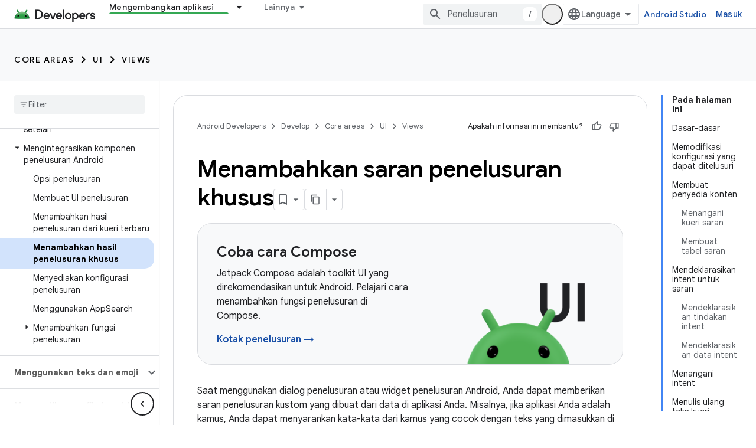

--- FILE ---
content_type: text/html; charset=utf-8
request_url: https://developer.android.com/develop/ui/views/search/adding-custom-suggestions?hl=id
body_size: 50495
content:









<!doctype html>
<html 
      lang="id-x-mtfrom-en"
      dir="ltr">
  <head>
    <meta name="google-signin-client-id" content="721724668570-nbkv1cfusk7kk4eni4pjvepaus73b13t.apps.googleusercontent.com"><meta name="google-signin-scope"
          content="profile email https://www.googleapis.com/auth/developerprofiles https://www.googleapis.com/auth/developerprofiles.award https://www.googleapis.com/auth/devprofiles.full_control.firstparty"><meta property="og:site_name" content="Android Developers">
    <meta property="og:type" content="website"><meta name="theme-color" content="#34a853"><meta charset="utf-8">
    <meta content="IE=Edge" http-equiv="X-UA-Compatible">
    <meta name="viewport" content="width=device-width, initial-scale=1">
    

    <link rel="manifest" href="/_pwa/android/manifest.json"
          crossorigin="use-credentials">
    <link rel="preconnect" href="//www.gstatic.com" crossorigin>
    <link rel="preconnect" href="//fonts.gstatic.com" crossorigin>
    <link rel="preconnect" href="//fonts.googleapis.com" crossorigin>
    <link rel="preconnect" href="//apis.google.com" crossorigin>
    <link rel="preconnect" href="//www.google-analytics.com" crossorigin><link rel="stylesheet" href="//fonts.googleapis.com/css?family=Google+Sans:400,500,600,700|Google+Sans+Text:400,400italic,500,500italic,600,600italic,700,700italic|Roboto+Mono:400,500,700&display=swap">
      <link rel="stylesheet"
            href="//fonts.googleapis.com/css2?family=Material+Icons&family=Material+Symbols+Outlined&display=block"><link rel="stylesheet" href="https://www.gstatic.com/devrel-devsite/prod/v5f5028bd8220352863507a1bacc6e2ea79a725fdb2dd736f205c6da16a3d00d1/android/css/app.css">
      
        <link rel="stylesheet" href="https://www.gstatic.com/devrel-devsite/prod/v5f5028bd8220352863507a1bacc6e2ea79a725fdb2dd736f205c6da16a3d00d1/android/css/dark-theme.css" disabled>
      <link rel="shortcut icon" href="https://www.gstatic.com/devrel-devsite/prod/v5f5028bd8220352863507a1bacc6e2ea79a725fdb2dd736f205c6da16a3d00d1/android/images/favicon.svg">
    <link rel="apple-touch-icon" href="https://www.gstatic.com/devrel-devsite/prod/v5f5028bd8220352863507a1bacc6e2ea79a725fdb2dd736f205c6da16a3d00d1/android/images/touchicon-180.png"><link rel="canonical" href="https://developer.android.com/develop/ui/views/search/adding-custom-suggestions?hl=id"><link rel="search" type="application/opensearchdescription+xml"
            title="Android Developers" href="https://developer.android.com/s/opensearch.xml?hl=id">
      <link rel="alternate" hreflang="en"
          href="https://developer.android.com/develop/ui/views/search/adding-custom-suggestions" /><link rel="alternate" hreflang="x-default" href="https://developer.android.com/develop/ui/views/search/adding-custom-suggestions" /><link rel="alternate" hreflang="ar"
          href="https://developer.android.com/develop/ui/views/search/adding-custom-suggestions?hl=ar" /><link rel="alternate" hreflang="bn"
          href="https://developer.android.com/develop/ui/views/search/adding-custom-suggestions?hl=bn" /><link rel="alternate" hreflang="zh-Hans"
          href="https://developer.android.com/develop/ui/views/search/adding-custom-suggestions?hl=zh-cn" /><link rel="alternate" hreflang="zh-Hant"
          href="https://developer.android.com/develop/ui/views/search/adding-custom-suggestions?hl=zh-tw" /><link rel="alternate" hreflang="fa"
          href="https://developer.android.com/develop/ui/views/search/adding-custom-suggestions?hl=fa" /><link rel="alternate" hreflang="fr"
          href="https://developer.android.com/develop/ui/views/search/adding-custom-suggestions?hl=fr" /><link rel="alternate" hreflang="de"
          href="https://developer.android.com/develop/ui/views/search/adding-custom-suggestions?hl=de" /><link rel="alternate" hreflang="he"
          href="https://developer.android.com/develop/ui/views/search/adding-custom-suggestions?hl=he" /><link rel="alternate" hreflang="hi"
          href="https://developer.android.com/develop/ui/views/search/adding-custom-suggestions?hl=hi" /><link rel="alternate" hreflang="id"
          href="https://developer.android.com/develop/ui/views/search/adding-custom-suggestions?hl=id" /><link rel="alternate" hreflang="it"
          href="https://developer.android.com/develop/ui/views/search/adding-custom-suggestions?hl=it" /><link rel="alternate" hreflang="ja"
          href="https://developer.android.com/develop/ui/views/search/adding-custom-suggestions?hl=ja" /><link rel="alternate" hreflang="ko"
          href="https://developer.android.com/develop/ui/views/search/adding-custom-suggestions?hl=ko" /><link rel="alternate" hreflang="pl"
          href="https://developer.android.com/develop/ui/views/search/adding-custom-suggestions?hl=pl" /><link rel="alternate" hreflang="pt-BR"
          href="https://developer.android.com/develop/ui/views/search/adding-custom-suggestions?hl=pt-br" /><link rel="alternate" hreflang="ru"
          href="https://developer.android.com/develop/ui/views/search/adding-custom-suggestions?hl=ru" /><link rel="alternate" hreflang="es-419"
          href="https://developer.android.com/develop/ui/views/search/adding-custom-suggestions?hl=es-419" /><link rel="alternate" hreflang="th"
          href="https://developer.android.com/develop/ui/views/search/adding-custom-suggestions?hl=th" /><link rel="alternate" hreflang="tr"
          href="https://developer.android.com/develop/ui/views/search/adding-custom-suggestions?hl=tr" /><link rel="alternate" hreflang="vi"
          href="https://developer.android.com/develop/ui/views/search/adding-custom-suggestions?hl=vi" /><title>Menambahkan saran penelusuran khusus &nbsp;|&nbsp; Views &nbsp;|&nbsp; Android Developers</title>

<meta property="og:title" content="Menambahkan saran penelusuran khusus &nbsp;|&nbsp; Views &nbsp;|&nbsp; Android Developers"><meta property="og:url" content="https://developer.android.com/develop/ui/views/search/adding-custom-suggestions?hl=id"><meta property="og:image" content="https://developer.android.com/static/images/social/android-developers.png?hl=id">
  <meta property="og:image:width" content="1200">
  <meta property="og:image:height" content="675"><meta property="og:locale" content="id"><meta name="twitter:card" content="summary_large_image"><script type="application/ld+json">
  {
    "@context": "https://schema.org",
    "@type": "Article",
    
    "headline": "Menambahkan saran penelusuran khusus"
  }
</script><script type="application/ld+json">
  {
    "@context": "https://schema.org",
    "@type": "BreadcrumbList",
    "itemListElement": [{
      "@type": "ListItem",
      "position": 1,
      "name": "Develop",
      "item": "https://developer.android.com/develop"
    },{
      "@type": "ListItem",
      "position": 2,
      "name": "Core areas",
      "item": "https://developer.android.com/develop/core-areas"
    },{
      "@type": "ListItem",
      "position": 3,
      "name": "UI",
      "item": "https://developer.android.com/develop/ui"
    },{
      "@type": "ListItem",
      "position": 4,
      "name": "Views",
      "item": "https://developer.android.com/develop/ui/views/layout/declaring-layout"
    },{
      "@type": "ListItem",
      "position": 5,
      "name": "Menambahkan saran penelusuran khusus",
      "item": "https://developer.android.com/develop/ui/views/search/adding-custom-suggestions"
    }]
  }
  </script><link rel="alternate machine-translated-from" hreflang="en"
        href="https://developer.android.com/develop/ui/views/search/adding-custom-suggestions?hl=en">
  
  
  
  
  


    
      <link rel="stylesheet" href="/extras.css"></head>
  <body class="color-scheme--light"
        template="page"
        theme="android-theme"
        type="article"
        
        appearance
        
        layout="docs"
        
        
        
        
        
        display-toc
        pending>
  
    <devsite-progress type="indeterminate" id="app-progress"></devsite-progress>
  
  
    <a href="#main-content" class="skip-link button">
      
      Langsung ke konten utama
    </a>
    <section class="devsite-wrapper">
      <devsite-cookie-notification-bar></devsite-cookie-notification-bar><devsite-header role="banner">
  
    





















<div class="devsite-header--inner" data-nosnippet>
  <div class="devsite-top-logo-row-wrapper-wrapper">
    <div class="devsite-top-logo-row-wrapper">
      <div class="devsite-top-logo-row">
        <button type="button" id="devsite-hamburger-menu"
          class="devsite-header-icon-button button-flat material-icons gc-analytics-event"
          data-category="Site-Wide Custom Events"
          data-label="Navigation menu button"
          visually-hidden
          aria-label="Buka menu">
        </button>
        
<div class="devsite-product-name-wrapper">

  <a href="/" class="devsite-site-logo-link gc-analytics-event"
   data-category="Site-Wide Custom Events" data-label="Site logo" track-type="globalNav"
   track-name="androidDevelopers" track-metadata-position="nav"
   track-metadata-eventDetail="nav">
  
  <picture>
    
    <source srcset="https://www.gstatic.com/devrel-devsite/prod/v5f5028bd8220352863507a1bacc6e2ea79a725fdb2dd736f205c6da16a3d00d1/android/images/lockup-dark-theme.png"
            media="(prefers-color-scheme: dark)"
            class="devsite-dark-theme">
    
    <img src="https://www.gstatic.com/devrel-devsite/prod/v5f5028bd8220352863507a1bacc6e2ea79a725fdb2dd736f205c6da16a3d00d1/android/images/lockup.png" class="devsite-site-logo" alt="Android Developers">
  </picture>
  
</a>



  
  
  <span class="devsite-product-name">
    <ul class="devsite-breadcrumb-list"
  >
  
  <li class="devsite-breadcrumb-item
             ">
    
    
    
      
      
    
  </li>
  
</ul>
  </span>

</div>
        <div class="devsite-top-logo-row-middle">
          <div class="devsite-header-upper-tabs">
            
              
              
  <devsite-tabs class="upper-tabs">

    <nav class="devsite-tabs-wrapper" aria-label="Tab atas">
      
        
          <tab class="devsite-dropdown
    devsite-dropdown-full
    
    
    ">
  
    <a href="https://developer.android.com/get-started?hl=id"
    class="devsite-tabs-content gc-analytics-event android-dropdown-tab"
      track-metadata-eventdetail="https://developer.android.com/get-started?hl=id"
    
       track-type="nav"
       track-metadata-position="nav - essentials"
       track-metadata-module="primary nav"
       
       
         
           data-category="Site-Wide Custom Events"
         
           data-label="Tab: Essentials"
         
           track-name="essentials"
         
       >
    Essentials
  
    </a>
    
      <button
         aria-haspopup="menu"
         aria-expanded="false"
         aria-label="Menu dropdown untuk Essentials"
         track-type="nav"
         track-metadata-eventdetail="https://developer.android.com/get-started?hl=id"
         track-metadata-position="nav - essentials"
         track-metadata-module="primary nav"
         
          
            data-category="Site-Wide Custom Events"
          
            data-label="Tab: Essentials"
          
            track-name="essentials"
          
        
         class="devsite-tabs-dropdown-toggle devsite-icon devsite-icon-arrow-drop-down"></button>
    
  
  <div class="devsite-tabs-dropdown" role="menu" aria-label="submenu" hidden>
    
    <div class="devsite-tabs-dropdown-content">
      
        <div class="devsite-tabs-dropdown-column
                    android-dropdown android-dropdown-primary android-dropdown-ai">
          
            <ul class="devsite-tabs-dropdown-section
                       ">
              
                <li class="devsite-nav-title" role="heading" tooltip>Membangun pengalaman AI</li>
              
              
                <li class="devsite-nav-description">Membangun aplikasi Android yang didukung AI dengan Gemini API dan lainnya.
</li>
              
              
                <li class="devsite-nav-item">
                  <a href="https://developer.android.com/ai?hl=id"
                    
                     track-type="nav"
                     track-metadata-eventdetail="https://developer.android.com/ai?hl=id"
                     track-metadata-position="nav - essentials"
                     track-metadata-module="tertiary nav"
                     
                       track-metadata-module_headline="membangun pengalaman ai"
                     
                     tooltip
                  
                    
                     class="button button-primary"
                    
                  >
                    
                    <div class="devsite-nav-item-title">
                      Mulai
                    </div>
                    
                  </a>
                </li>
              
            </ul>
          
        </div>
      
        <div class="devsite-tabs-dropdown-column
                    android-dropdown">
          
            <ul class="devsite-tabs-dropdown-section
                       android-dropdown-section-icon android-dropdown-section-icon-launch">
              
                <li class="devsite-nav-title" role="heading" tooltip>Mulai</li>
              
              
                <li class="devsite-nav-description">Mulailah dengan membuat aplikasi pertama Anda. Pelajari lebih dalam kursus pelatihan kami, atau jelajahi sendiri pengembangan aplikasi.
</li>
              
              
                <li class="devsite-nav-item">
                  <a href="https://developer.android.com/get-started/overview?hl=id"
                    
                     track-type="nav"
                     track-metadata-eventdetail="https://developer.android.com/get-started/overview?hl=id"
                     track-metadata-position="nav - essentials"
                     track-metadata-module="tertiary nav"
                     
                       track-metadata-module_headline="mulai"
                     
                     tooltip
                  >
                    
                    <div class="devsite-nav-item-title">
                      Halo dunia
                    </div>
                    
                  </a>
                </li>
              
                <li class="devsite-nav-item">
                  <a href="https://developer.android.com/courses?hl=id"
                    
                     track-type="nav"
                     track-metadata-eventdetail="https://developer.android.com/courses?hl=id"
                     track-metadata-position="nav - essentials"
                     track-metadata-module="tertiary nav"
                     
                       track-metadata-module_headline="mulai"
                     
                     tooltip
                  >
                    
                    <div class="devsite-nav-item-title">
                      Kursus pelatihan
                    </div>
                    
                  </a>
                </li>
              
                <li class="devsite-nav-item">
                  <a href="https://developer.android.com/get-started/codelabs?hl=id"
                    
                     track-type="nav"
                     track-metadata-eventdetail="https://developer.android.com/get-started/codelabs?hl=id"
                     track-metadata-position="nav - essentials"
                     track-metadata-module="tertiary nav"
                     
                       track-metadata-module_headline="mulai"
                     
                     tooltip
                  >
                    
                    <div class="devsite-nav-item-title">
                      Tutorial
                    </div>
                    
                  </a>
                </li>
              
                <li class="devsite-nav-item">
                  <a href="https://developer.android.com/develop/ui/compose/adopt?hl=id"
                    
                     track-type="nav"
                     track-metadata-eventdetail="https://developer.android.com/develop/ui/compose/adopt?hl=id"
                     track-metadata-position="nav - essentials"
                     track-metadata-module="tertiary nav"
                     
                       track-metadata-module_headline="mulai"
                     
                     tooltip
                  >
                    
                    <div class="devsite-nav-item-title">
                      Compose untuk tim
                    </div>
                    
                  </a>
                </li>
              
                <li class="devsite-nav-item">
                  <a href="https://developer.android.com/kotlin?hl=id"
                    
                     track-type="nav"
                     track-metadata-eventdetail="https://developer.android.com/kotlin?hl=id"
                     track-metadata-position="nav - essentials"
                     track-metadata-module="tertiary nav"
                     
                       track-metadata-module_headline="mulai"
                     
                     tooltip
                  >
                    
                    <div class="devsite-nav-item-title">
                      Kotlin untuk Android
                    </div>
                    
                  </a>
                </li>
              
                <li class="devsite-nav-item">
                  <a href="https://play.google.com/console/about/guides/play-commerce/?hl=id"
                    
                     track-type="nav"
                     track-metadata-eventdetail="https://play.google.com/console/about/guides/play-commerce/?hl=id"
                     track-metadata-position="nav - essentials"
                     track-metadata-module="tertiary nav"
                     
                       track-metadata-module_headline="mulai"
                     
                     tooltip
                  >
                    
                    <div class="devsite-nav-item-title">
                      Monetisasi dengan Play ↗️
                    </div>
                    
                  </a>
                </li>
              
                <li class="devsite-nav-item">
                  <a href="https://developer.android.com/developer-verification?hl=id"
                    
                     track-type="nav"
                     track-metadata-eventdetail="https://developer.android.com/developer-verification?hl=id"
                     track-metadata-position="nav - essentials"
                     track-metadata-module="tertiary nav"
                     
                       track-metadata-module_headline="mulai"
                     
                     tooltip
                  >
                    
                    <div class="devsite-nav-item-title">
                      Verifikasi Android Developers
                    </div>
                    
                  </a>
                </li>
              
            </ul>
          
        </div>
      
        <div class="devsite-tabs-dropdown-column
                    android-dropdown">
          
            <ul class="devsite-tabs-dropdown-section
                       android-dropdown-section-icon android-dropdown-section-icon-multiple-screens">
              
                <li class="devsite-nav-title" role="heading" tooltip>Memperluas menurut perangkat</li>
              
              
                <li class="devsite-nav-description">Bangun aplikasi yang memberi pengguna pengalaman yang lancar, dari ponsel, tablet, smartwatch, headset, dan banyak lagi.
</li>
              
              
                <li class="devsite-nav-item">
                  <a href="https://developer.android.com/adaptive-apps?hl=id"
                    
                     track-type="nav"
                     track-metadata-eventdetail="https://developer.android.com/adaptive-apps?hl=id"
                     track-metadata-position="nav - essentials"
                     track-metadata-module="tertiary nav"
                     
                       track-metadata-module_headline="memperluas menurut perangkat"
                     
                     tooltip
                  >
                    
                    <div class="devsite-nav-item-title">
                      Aplikasi adaptif
                    </div>
                    
                  </a>
                </li>
              
                <li class="devsite-nav-item">
                  <a href="https://developer.android.com/xr?hl=id"
                    
                     track-type="nav"
                     track-metadata-eventdetail="https://developer.android.com/xr?hl=id"
                     track-metadata-position="nav - essentials"
                     track-metadata-module="tertiary nav"
                     
                       track-metadata-module_headline="memperluas menurut perangkat"
                     
                     tooltip
                  >
                    
                    <div class="devsite-nav-item-title">
                      Android XR
                    </div>
                    
                  </a>
                </li>
              
                <li class="devsite-nav-item">
                  <a href="https://developer.android.com/wear?hl=id"
                    
                     track-type="nav"
                     track-metadata-eventdetail="https://developer.android.com/wear?hl=id"
                     track-metadata-position="nav - essentials"
                     track-metadata-module="tertiary nav"
                     
                       track-metadata-module_headline="memperluas menurut perangkat"
                     
                     tooltip
                  >
                    
                    <div class="devsite-nav-item-title">
                      Wear OS
                    </div>
                    
                  </a>
                </li>
              
                <li class="devsite-nav-item">
                  <a href="https://developer.android.com/cars?hl=id"
                    
                     track-type="nav"
                     track-metadata-eventdetail="https://developer.android.com/cars?hl=id"
                     track-metadata-position="nav - essentials"
                     track-metadata-module="tertiary nav"
                     
                       track-metadata-module_headline="memperluas menurut perangkat"
                     
                     tooltip
                  >
                    
                    <div class="devsite-nav-item-title">
                      Android untuk Mobil
                    </div>
                    
                  </a>
                </li>
              
                <li class="devsite-nav-item">
                  <a href="https://developer.android.com/tv?hl=id"
                    
                     track-type="nav"
                     track-metadata-eventdetail="https://developer.android.com/tv?hl=id"
                     track-metadata-position="nav - essentials"
                     track-metadata-module="tertiary nav"
                     
                       track-metadata-module_headline="memperluas menurut perangkat"
                     
                     tooltip
                  >
                    
                    <div class="devsite-nav-item-title">
                      Android TV
                    </div>
                    
                  </a>
                </li>
              
                <li class="devsite-nav-item">
                  <a href="https://developer.android.com/chrome-os?hl=id"
                    
                     track-type="nav"
                     track-metadata-eventdetail="https://developer.android.com/chrome-os?hl=id"
                     track-metadata-position="nav - essentials"
                     track-metadata-module="tertiary nav"
                     
                       track-metadata-module_headline="memperluas menurut perangkat"
                     
                     tooltip
                  >
                    
                    <div class="devsite-nav-item-title">
                      ChromeOS
                    </div>
                    
                  </a>
                </li>
              
            </ul>
          
        </div>
      
        <div class="devsite-tabs-dropdown-column
                    android-dropdown">
          
            <ul class="devsite-tabs-dropdown-section
                       android-dropdown-section-icon android-dropdown-section-icon-platform">
              
                <li class="devsite-nav-title" role="heading" tooltip>Membangun aplikasi menurut kategori</li>
              
              
                <li class="devsite-nav-description">Pelajari cara membangun aplikasi untuk kasus penggunaan Anda dengan mengikuti panduan tegas dan preskriptif dari Google.
</li>
              
              
                <li class="devsite-nav-item">
                  <a href="https://developer.android.com/games?hl=id"
                    
                     track-type="nav"
                     track-metadata-eventdetail="https://developer.android.com/games?hl=id"
                     track-metadata-position="nav - essentials"
                     track-metadata-module="tertiary nav"
                     
                       track-metadata-module_headline="membangun aplikasi menurut kategori"
                     
                     tooltip
                  >
                    
                    <div class="devsite-nav-item-title">
                      Game
                    </div>
                    
                  </a>
                </li>
              
                <li class="devsite-nav-item">
                  <a href="https://developer.android.com/media?hl=id"
                    
                     track-type="nav"
                     track-metadata-eventdetail="https://developer.android.com/media?hl=id"
                     track-metadata-position="nav - essentials"
                     track-metadata-module="tertiary nav"
                     
                       track-metadata-module_headline="membangun aplikasi menurut kategori"
                     
                     tooltip
                  >
                    
                    <div class="devsite-nav-item-title">
                      Kamera & media
                    </div>
                    
                  </a>
                </li>
              
                <li class="devsite-nav-item">
                  <a href="https://developer.android.com/social-and-messaging?hl=id"
                    
                     track-type="nav"
                     track-metadata-eventdetail="https://developer.android.com/social-and-messaging?hl=id"
                     track-metadata-position="nav - essentials"
                     track-metadata-module="tertiary nav"
                     
                       track-metadata-module_headline="membangun aplikasi menurut kategori"
                     
                     tooltip
                  >
                    
                    <div class="devsite-nav-item-title">
                      Media sosial & fitur pesan
                    </div>
                    
                  </a>
                </li>
              
                <li class="devsite-nav-item">
                  <a href="https://developer.android.com/health-and-fitness?hl=id"
                    
                     track-type="nav"
                     track-metadata-eventdetail="https://developer.android.com/health-and-fitness?hl=id"
                     track-metadata-position="nav - essentials"
                     track-metadata-module="tertiary nav"
                     
                       track-metadata-module_headline="membangun aplikasi menurut kategori"
                     
                     tooltip
                  >
                    
                    <div class="devsite-nav-item-title">
                      Kesehatan & kebugaran
                    </div>
                    
                  </a>
                </li>
              
                <li class="devsite-nav-item">
                  <a href="https://developer.android.com/productivity?hl=id"
                    
                     track-type="nav"
                     track-metadata-eventdetail="https://developer.android.com/productivity?hl=id"
                     track-metadata-position="nav - essentials"
                     track-metadata-module="tertiary nav"
                     
                       track-metadata-module_headline="membangun aplikasi menurut kategori"
                     
                     tooltip
                  >
                    
                    <div class="devsite-nav-item-title">
                      Produktivitas
                    </div>
                    
                  </a>
                </li>
              
                <li class="devsite-nav-item">
                  <a href="https://developer.android.com/work/overview?hl=id"
                    
                     track-type="nav"
                     track-metadata-eventdetail="https://developer.android.com/work/overview?hl=id"
                     track-metadata-position="nav - essentials"
                     track-metadata-module="tertiary nav"
                     
                       track-metadata-module_headline="membangun aplikasi menurut kategori"
                     
                     tooltip
                  >
                    
                    <div class="devsite-nav-item-title">
                      Aplikasi perusahaan
                    </div>
                    
                  </a>
                </li>
              
            </ul>
          
        </div>
      
        <div class="devsite-tabs-dropdown-column
                    android-dropdown">
          
            <ul class="devsite-tabs-dropdown-section
                       android-dropdown-section-icon android-dropdown-section-icon-stars">
              
                <li class="devsite-nav-title" role="heading" tooltip>Dapatkan info terbaru</li>
              
              
                <li class="devsite-nav-description">Terus dapatkan info terkait rilis terbaru sepanjang tahun, gabung dengan program pratinjau kami, dan beri kami masukan Anda.
</li>
              
              
                <li class="devsite-nav-item">
                  <a href="https://developer.android.com/latest-updates?hl=id"
                    
                     track-type="nav"
                     track-metadata-eventdetail="https://developer.android.com/latest-updates?hl=id"
                     track-metadata-position="nav - essentials"
                     track-metadata-module="tertiary nav"
                     
                       track-metadata-module_headline="dapatkan info terbaru"
                     
                     tooltip
                  >
                    
                    <div class="devsite-nav-item-title">
                      Update terbaru
                    </div>
                    
                  </a>
                </li>
              
                <li class="devsite-nav-item">
                  <a href="https://developer.android.com/latest-updates/experimental?hl=id"
                    
                     track-type="nav"
                     track-metadata-eventdetail="https://developer.android.com/latest-updates/experimental?hl=id"
                     track-metadata-position="nav - essentials"
                     track-metadata-module="tertiary nav"
                     
                       track-metadata-module_headline="dapatkan info terbaru"
                     
                     tooltip
                  >
                    
                    <div class="devsite-nav-item-title">
                      Update eksperimental
                    </div>
                    
                  </a>
                </li>
              
                <li class="devsite-nav-item">
                  <a href="https://developer.android.com/studio/preview?hl=id"
                    
                     track-type="nav"
                     track-metadata-eventdetail="https://developer.android.com/studio/preview?hl=id"
                     track-metadata-position="nav - essentials"
                     track-metadata-module="tertiary nav"
                     
                       track-metadata-module_headline="dapatkan info terbaru"
                     
                     tooltip
                  >
                    
                    <div class="devsite-nav-item-title">
                      Pratinjau Android Studio
                    </div>
                    
                  </a>
                </li>
              
                <li class="devsite-nav-item">
                  <a href="https://developer.android.com/jetpack/androidx/versions?hl=id"
                    
                     track-type="nav"
                     track-metadata-eventdetail="https://developer.android.com/jetpack/androidx/versions?hl=id"
                     track-metadata-position="nav - essentials"
                     track-metadata-module="tertiary nav"
                     
                       track-metadata-module_headline="dapatkan info terbaru"
                     
                     tooltip
                  >
                    
                    <div class="devsite-nav-item-title">
                      Library Jetpack & Compose
                    </div>
                    
                  </a>
                </li>
              
                <li class="devsite-nav-item">
                  <a href="https://developer.android.com/training/wearables/versions/latest?hl=id"
                    
                     track-type="nav"
                     track-metadata-eventdetail="https://developer.android.com/training/wearables/versions/latest?hl=id"
                     track-metadata-position="nav - essentials"
                     track-metadata-module="tertiary nav"
                     
                       track-metadata-module_headline="dapatkan info terbaru"
                     
                     tooltip
                  >
                    
                    <div class="devsite-nav-item-title">
                      Rilis Wear OS
                    </div>
                    
                  </a>
                </li>
              
                <li class="devsite-nav-item">
                  <a href="https://developer.android.com/design-for-safety/privacy-sandbox?hl=id"
                    
                     track-type="nav"
                     track-metadata-eventdetail="https://developer.android.com/design-for-safety/privacy-sandbox?hl=id"
                     track-metadata-position="nav - essentials"
                     track-metadata-module="tertiary nav"
                     
                       track-metadata-module_headline="dapatkan info terbaru"
                     
                     tooltip
                  >
                    
                    <div class="devsite-nav-item-title">
                      Privacy Sandbox ↗️
                    </div>
                    
                  </a>
                </li>
              
            </ul>
          
        </div>
      
    </div>
  </div>
</tab>
        
      
        
          <tab class="devsite-dropdown
    devsite-dropdown-full
    
    
    ">
  
    <a href="https://developer.android.com/design?hl=id"
    class="devsite-tabs-content gc-analytics-event android-dropdown-tab"
      track-metadata-eventdetail="https://developer.android.com/design?hl=id"
    
       track-type="nav"
       track-metadata-position="nav - desain &amp; rencana"
       track-metadata-module="primary nav"
       
       
         
           data-category="Site-Wide Custom Events"
         
           data-label="Tab: Desain &amp; Rencana"
         
           track-name="desain &amp; rencana"
         
       >
    Desain &amp; Rencana
  
    </a>
    
      <button
         aria-haspopup="menu"
         aria-expanded="false"
         aria-label="Menu dropdown untuk Desain &amp; Rencana"
         track-type="nav"
         track-metadata-eventdetail="https://developer.android.com/design?hl=id"
         track-metadata-position="nav - desain &amp; rencana"
         track-metadata-module="primary nav"
         
          
            data-category="Site-Wide Custom Events"
          
            data-label="Tab: Desain &amp; Rencana"
          
            track-name="desain &amp; rencana"
          
        
         class="devsite-tabs-dropdown-toggle devsite-icon devsite-icon-arrow-drop-down"></button>
    
  
  <div class="devsite-tabs-dropdown" role="menu" aria-label="submenu" hidden>
    
    <div class="devsite-tabs-dropdown-content">
      
        <div class="devsite-tabs-dropdown-column
                    android-dropdown android-dropdown-primary android-dropdown-mad">
          
            <ul class="devsite-tabs-dropdown-section
                       ">
              
                <li class="devsite-nav-title" role="heading" tooltip>Pengalaman yang Luar Biasa</li>
              
              
                <li class="devsite-nav-description">Bangun pengalaman terbaik untuk pengguna terbaik Anda.
</li>
              
              
                <li class="devsite-nav-item">
                  <a href="https://developer.android.com/quality/excellent?hl=id"
                    
                     track-type="nav"
                     track-metadata-eventdetail="https://developer.android.com/quality/excellent?hl=id"
                     track-metadata-position="nav - desain &amp; rencana"
                     track-metadata-module="tertiary nav"
                     
                       track-metadata-module_headline="pengalaman yang luar biasa"
                     
                     tooltip
                  
                    
                     class="button button-primary"
                    
                  >
                    
                    <div class="devsite-nav-item-title">
                      Pelajari lebih lanjut
                    </div>
                    
                  </a>
                </li>
              
            </ul>
          
        </div>
      
        <div class="devsite-tabs-dropdown-column
                    android-dropdown">
          
            <ul class="devsite-tabs-dropdown-section
                       android-dropdown-section-icon android-dropdown-section-icon-layout">
              
                <li class="devsite-nav-title" role="heading" tooltip>Desain UI</li>
              
              
                <li class="devsite-nav-description">Mendesain antarmuka pengguna yang menarik menggunakan praktik terbaik Android.</li>
              
              
                <li class="devsite-nav-item">
                  <a href="https://developer.android.com/design/ui?hl=id"
                    
                     track-type="nav"
                     track-metadata-eventdetail="https://developer.android.com/design/ui?hl=id"
                     track-metadata-position="nav - desain &amp; rencana"
                     track-metadata-module="tertiary nav"
                     
                       track-metadata-module_headline="desain ui"
                     
                     tooltip
                  >
                    
                    <div class="devsite-nav-item-title">
                      Desain untuk Android
                    </div>
                    
                  </a>
                </li>
              
                <li class="devsite-nav-item">
                  <a href="https://developer.android.com/design/ui/mobile?hl=id"
                    
                     track-type="nav"
                     track-metadata-eventdetail="https://developer.android.com/design/ui/mobile?hl=id"
                     track-metadata-position="nav - desain &amp; rencana"
                     track-metadata-module="tertiary nav"
                     
                       track-metadata-module_headline="desain ui"
                     
                     tooltip
                  >
                    
                    <div class="devsite-nav-item-title">
                      Seluler
                    </div>
                    
                  </a>
                </li>
              
                <li class="devsite-nav-item">
                  <a href="https://developer.android.com/design/ui/large-screens?hl=id"
                    
                     track-type="nav"
                     track-metadata-eventdetail="https://developer.android.com/design/ui/large-screens?hl=id"
                     track-metadata-position="nav - desain &amp; rencana"
                     track-metadata-module="tertiary nav"
                     
                       track-metadata-module_headline="desain ui"
                     
                     tooltip
                  >
                    
                    <div class="devsite-nav-item-title">
                      UI Adaptif
                    </div>
                    
                  </a>
                </li>
              
                <li class="devsite-nav-item">
                  <a href="https://developer.android.com/design/ui/xr?hl=id"
                    
                     track-type="nav"
                     track-metadata-eventdetail="https://developer.android.com/design/ui/xr?hl=id"
                     track-metadata-position="nav - desain &amp; rencana"
                     track-metadata-module="tertiary nav"
                     
                       track-metadata-module_headline="desain ui"
                     
                     tooltip
                  >
                    
                    <div class="devsite-nav-item-title">
                      Headset XR & Kacamata XR
                    </div>
                    
                  </a>
                </li>
              
                <li class="devsite-nav-item">
                  <a href="https://developer.android.com/design/ui/ai-glasses?hl=id"
                    
                     track-type="nav"
                     track-metadata-eventdetail="https://developer.android.com/design/ui/ai-glasses?hl=id"
                     track-metadata-position="nav - desain &amp; rencana"
                     track-metadata-module="tertiary nav"
                     
                       track-metadata-module_headline="desain ui"
                     
                     tooltip
                  >
                    
                    <div class="devsite-nav-item-title">
                      Kacamata AI
                    </div>
                    
                  </a>
                </li>
              
                <li class="devsite-nav-item">
                  <a href="https://developer.android.com/design/ui/widget?hl=id"
                    
                     track-type="nav"
                     track-metadata-eventdetail="https://developer.android.com/design/ui/widget?hl=id"
                     track-metadata-position="nav - desain &amp; rencana"
                     track-metadata-module="tertiary nav"
                     
                       track-metadata-module_headline="desain ui"
                     
                     tooltip
                  >
                    
                    <div class="devsite-nav-item-title">
                      Widget
                    </div>
                    
                  </a>
                </li>
              
                <li class="devsite-nav-item">
                  <a href="https://developer.android.com/design/ui/wear?hl=id"
                    
                     track-type="nav"
                     track-metadata-eventdetail="https://developer.android.com/design/ui/wear?hl=id"
                     track-metadata-position="nav - desain &amp; rencana"
                     track-metadata-module="tertiary nav"
                     
                       track-metadata-module_headline="desain ui"
                     
                     tooltip
                  >
                    
                    <div class="devsite-nav-item-title">
                      Wear OS
                    </div>
                    
                  </a>
                </li>
              
                <li class="devsite-nav-item">
                  <a href="https://developer.android.com/design/ui/tv?hl=id"
                    
                     track-type="nav"
                     track-metadata-eventdetail="https://developer.android.com/design/ui/tv?hl=id"
                     track-metadata-position="nav - desain &amp; rencana"
                     track-metadata-module="tertiary nav"
                     
                       track-metadata-module_headline="desain ui"
                     
                     tooltip
                  >
                    
                    <div class="devsite-nav-item-title">
                      Android TV
                    </div>
                    
                  </a>
                </li>
              
                <li class="devsite-nav-item">
                  <a href="https://developer.android.com/design/ui/cars?hl=id"
                    
                     track-type="nav"
                     track-metadata-eventdetail="https://developer.android.com/design/ui/cars?hl=id"
                     track-metadata-position="nav - desain &amp; rencana"
                     track-metadata-module="tertiary nav"
                     
                       track-metadata-module_headline="desain ui"
                     
                     tooltip
                  >
                    
                    <div class="devsite-nav-item-title">
                      Android untuk Mobil
                    </div>
                    
                  </a>
                </li>
              
            </ul>
          
        </div>
      
        <div class="devsite-tabs-dropdown-column
                    android-dropdown">
          
            <ul class="devsite-tabs-dropdown-section
                       android-dropdown-section-icon android-dropdown-section-icon-design">
              
                <li class="devsite-nav-title" role="heading" tooltip>Arsitektur</li>
              
              
                <li class="devsite-nav-description">Mendesain logika dan layanan aplikasi yang tangguh, mudah diuji, dan mudah dikelola.</li>
              
              
                <li class="devsite-nav-item">
                  <a href="https://developer.android.com/topic/architecture/intro?hl=id"
                    
                     track-type="nav"
                     track-metadata-eventdetail="https://developer.android.com/topic/architecture/intro?hl=id"
                     track-metadata-position="nav - desain &amp; rencana"
                     track-metadata-module="tertiary nav"
                     
                       track-metadata-module_headline="arsitektur"
                     
                     tooltip
                  >
                    
                    <div class="devsite-nav-item-title">
                      Pengantar
                    </div>
                    
                  </a>
                </li>
              
                <li class="devsite-nav-item">
                  <a href="https://developer.android.com/topic/libraries/view-binding?hl=id"
                    
                     track-type="nav"
                     track-metadata-eventdetail="https://developer.android.com/topic/libraries/view-binding?hl=id"
                     track-metadata-position="nav - desain &amp; rencana"
                     track-metadata-module="tertiary nav"
                     
                       track-metadata-module_headline="arsitektur"
                     
                     tooltip
                  >
                    
                    <div class="devsite-nav-item-title">
                      Library
                    </div>
                    
                  </a>
                </li>
              
                <li class="devsite-nav-item">
                  <a href="https://developer.android.com/guide/navigation/navigation-principles?hl=id"
                    
                     track-type="nav"
                     track-metadata-eventdetail="https://developer.android.com/guide/navigation/navigation-principles?hl=id"
                     track-metadata-position="nav - desain &amp; rencana"
                     track-metadata-module="tertiary nav"
                     
                       track-metadata-module_headline="arsitektur"
                     
                     tooltip
                  >
                    
                    <div class="devsite-nav-item-title">
                      Navigasi
                    </div>
                    
                  </a>
                </li>
              
                <li class="devsite-nav-item">
                  <a href="https://developer.android.com/topic/modularization?hl=id"
                    
                     track-type="nav"
                     track-metadata-eventdetail="https://developer.android.com/topic/modularization?hl=id"
                     track-metadata-position="nav - desain &amp; rencana"
                     track-metadata-module="tertiary nav"
                     
                       track-metadata-module_headline="arsitektur"
                     
                     tooltip
                  >
                    
                    <div class="devsite-nav-item-title">
                      Modularisasi
                    </div>
                    
                  </a>
                </li>
              
                <li class="devsite-nav-item">
                  <a href="https://developer.android.com/training/testing/fundamentals?hl=id"
                    
                     track-type="nav"
                     track-metadata-eventdetail="https://developer.android.com/training/testing/fundamentals?hl=id"
                     track-metadata-position="nav - desain &amp; rencana"
                     track-metadata-module="tertiary nav"
                     
                       track-metadata-module_headline="arsitektur"
                     
                     tooltip
                  >
                    
                    <div class="devsite-nav-item-title">
                      Pengujian
                    </div>
                    
                  </a>
                </li>
              
                <li class="devsite-nav-item">
                  <a href="https://developer.android.com/kotlin/multiplatform?hl=id"
                    
                     track-type="nav"
                     track-metadata-eventdetail="https://developer.android.com/kotlin/multiplatform?hl=id"
                     track-metadata-position="nav - desain &amp; rencana"
                     track-metadata-module="tertiary nav"
                     
                       track-metadata-module_headline="arsitektur"
                     
                     tooltip
                  >
                    
                    <div class="devsite-nav-item-title">
                      Multiplatform Kotlin
                    </div>
                    
                  </a>
                </li>
              
            </ul>
          
        </div>
      
        <div class="devsite-tabs-dropdown-column
                    android-dropdown">
          
            <ul class="devsite-tabs-dropdown-section
                       android-dropdown-section-icon android-dropdown-section-icon-vitals">
              
                <li class="devsite-nav-title" role="heading" tooltip>Kualitas</li>
              
              
                <li class="devsite-nav-description">Membuat rencana untuk menjaga kualitas aplikasi yang selaras dengan pedoman Play Store.</li>
              
              
                <li class="devsite-nav-item">
                  <a href="https://developer.android.com/quality?hl=id"
                    
                     track-type="nav"
                     track-metadata-eventdetail="https://developer.android.com/quality?hl=id"
                     track-metadata-position="nav - desain &amp; rencana"
                     track-metadata-module="tertiary nav"
                     
                       track-metadata-module_headline="kualitas"
                     
                     tooltip
                  >
                    
                    <div class="devsite-nav-item-title">
                      Ringkasan
                    </div>
                    
                  </a>
                </li>
              
                <li class="devsite-nav-item">
                  <a href="https://developer.android.com/quality/core-value?hl=id"
                    
                     track-type="nav"
                     track-metadata-eventdetail="https://developer.android.com/quality/core-value?hl=id"
                     track-metadata-position="nav - desain &amp; rencana"
                     track-metadata-module="tertiary nav"
                     
                       track-metadata-module_headline="kualitas"
                     
                     tooltip
                  >
                    
                    <div class="devsite-nav-item-title">
                      Nilai inti
                    </div>
                    
                  </a>
                </li>
              
                <li class="devsite-nav-item">
                  <a href="https://developer.android.com/quality/user-experience?hl=id"
                    
                     track-type="nav"
                     track-metadata-eventdetail="https://developer.android.com/quality/user-experience?hl=id"
                     track-metadata-position="nav - desain &amp; rencana"
                     track-metadata-module="tertiary nav"
                     
                       track-metadata-module_headline="kualitas"
                     
                     tooltip
                  >
                    
                    <div class="devsite-nav-item-title">
                      Pengalaman pengguna
                    </div>
                    
                  </a>
                </li>
              
                <li class="devsite-nav-item">
                  <a href="https://developer.android.com/guide/topics/ui/accessibility?hl=id"
                    
                     track-type="nav"
                     track-metadata-eventdetail="https://developer.android.com/guide/topics/ui/accessibility?hl=id"
                     track-metadata-position="nav - desain &amp; rencana"
                     track-metadata-module="tertiary nav"
                     
                       track-metadata-module_headline="kualitas"
                     
                     tooltip
                  >
                    
                    <div class="devsite-nav-item-title">
                      Aksesibilitas
                    </div>
                    
                  </a>
                </li>
              
                <li class="devsite-nav-item">
                  <a href="https://developer.android.com/quality/technical?hl=id"
                    
                     track-type="nav"
                     track-metadata-eventdetail="https://developer.android.com/quality/technical?hl=id"
                     track-metadata-position="nav - desain &amp; rencana"
                     track-metadata-module="tertiary nav"
                     
                       track-metadata-module_headline="kualitas"
                     
                     tooltip
                  >
                    
                    <div class="devsite-nav-item-title">
                      Kualitas teknis
                    </div>
                    
                  </a>
                </li>
              
                <li class="devsite-nav-item">
                  <a href="https://developer.android.com/quality/excellent?hl=id"
                    
                     track-type="nav"
                     track-metadata-eventdetail="https://developer.android.com/quality/excellent?hl=id"
                     track-metadata-position="nav - desain &amp; rencana"
                     track-metadata-module="tertiary nav"
                     
                       track-metadata-module_headline="kualitas"
                     
                     tooltip
                  >
                    
                    <div class="devsite-nav-item-title">
                      Pengalaman yang Luar Biasa
                    </div>
                    
                  </a>
                </li>
              
            </ul>
          
        </div>
      
        <div class="devsite-tabs-dropdown-column
                    android-dropdown">
          
            <ul class="devsite-tabs-dropdown-section
                       android-dropdown-section-icon android-dropdown-section-icon-security-2">
              
                <li class="devsite-nav-title" role="heading" tooltip>Keamanan</li>
              
              
                <li class="devsite-nav-description">Melindungi pengguna dari ancaman dan memastikan pengalaman Android yang aman.</li>
              
              
                <li class="devsite-nav-item">
                  <a href="https://developer.android.com/security?hl=id"
                    
                     track-type="nav"
                     track-metadata-eventdetail="https://developer.android.com/security?hl=id"
                     track-metadata-position="nav - desain &amp; rencana"
                     track-metadata-module="tertiary nav"
                     
                       track-metadata-module_headline="keamanan"
                     
                     tooltip
                  >
                    
                    <div class="devsite-nav-item-title">
                      Ringkasan
                    </div>
                    
                  </a>
                </li>
              
                <li class="devsite-nav-item">
                  <a href="https://developer.android.com/privacy?hl=id"
                    
                     track-type="nav"
                     track-metadata-eventdetail="https://developer.android.com/privacy?hl=id"
                     track-metadata-position="nav - desain &amp; rencana"
                     track-metadata-module="tertiary nav"
                     
                       track-metadata-module_headline="keamanan"
                     
                     tooltip
                  >
                    
                    <div class="devsite-nav-item-title">
                      Privasi
                    </div>
                    
                  </a>
                </li>
              
                <li class="devsite-nav-item">
                  <a href="https://developer.android.com/privacy?hl=id#app-permissions"
                    
                     track-type="nav"
                     track-metadata-eventdetail="https://developer.android.com/privacy?hl=id#app-permissions"
                     track-metadata-position="nav - desain &amp; rencana"
                     track-metadata-module="tertiary nav"
                     
                       track-metadata-module_headline="keamanan"
                     
                     tooltip
                  >
                    
                    <div class="devsite-nav-item-title">
                      Izin
                    </div>
                    
                  </a>
                </li>
              
                <li class="devsite-nav-item">
                  <a href="https://developer.android.com/identity?hl=id"
                    
                     track-type="nav"
                     track-metadata-eventdetail="https://developer.android.com/identity?hl=id"
                     track-metadata-position="nav - desain &amp; rencana"
                     track-metadata-module="tertiary nav"
                     
                       track-metadata-module_headline="keamanan"
                     
                     tooltip
                  >
                    
                    <div class="devsite-nav-item-title">
                      Identitas
                    </div>
                    
                  </a>
                </li>
              
                <li class="devsite-nav-item">
                  <a href="https://developer.android.com/security/fraud-prevention?hl=id"
                    
                     track-type="nav"
                     track-metadata-eventdetail="https://developer.android.com/security/fraud-prevention?hl=id"
                     track-metadata-position="nav - desain &amp; rencana"
                     track-metadata-module="tertiary nav"
                     
                       track-metadata-module_headline="keamanan"
                     
                     tooltip
                  >
                    
                    <div class="devsite-nav-item-title">
                      Pencegahan penipuan
                    </div>
                    
                  </a>
                </li>
              
            </ul>
          
        </div>
      
    </div>
  </div>
</tab>
        
      
        
          <tab class="devsite-dropdown
    devsite-dropdown-full
    devsite-active
    
    ">
  
    <a href="https://developer.android.com/develop?hl=id"
    class="devsite-tabs-content gc-analytics-event android-dropdown-tab"
      track-metadata-eventdetail="https://developer.android.com/develop?hl=id"
    
       track-type="nav"
       track-metadata-position="nav - mengembangkan aplikasi"
       track-metadata-module="primary nav"
       aria-label="Mengembangkan aplikasi, selected" 
       
         
           data-category="Site-Wide Custom Events"
         
           data-label="Tab: Mengembangkan aplikasi"
         
           track-name="mengembangkan aplikasi"
         
       >
    Mengembangkan aplikasi
  
    </a>
    
      <button
         aria-haspopup="menu"
         aria-expanded="false"
         aria-label="Menu dropdown untuk Mengembangkan aplikasi"
         track-type="nav"
         track-metadata-eventdetail="https://developer.android.com/develop?hl=id"
         track-metadata-position="nav - mengembangkan aplikasi"
         track-metadata-module="primary nav"
         
          
            data-category="Site-Wide Custom Events"
          
            data-label="Tab: Mengembangkan aplikasi"
          
            track-name="mengembangkan aplikasi"
          
        
         class="devsite-tabs-dropdown-toggle devsite-icon devsite-icon-arrow-drop-down"></button>
    
  
  <div class="devsite-tabs-dropdown" role="menu" aria-label="submenu" hidden>
    
    <div class="devsite-tabs-dropdown-content">
      
        <div class="devsite-tabs-dropdown-column
                    android-dropdown android-dropdown-primary android-dropdown-studio">
          
            <ul class="devsite-tabs-dropdown-section
                       ">
              
                <li class="devsite-nav-title" role="heading" tooltip>Gemini di Android Studio</li>
              
              
                <li class="devsite-nav-description">Pendamping pengembangan AI Anda untuk pengembangan Android.
</li>
              
              
                <li class="devsite-nav-item">
                  <a href="https://developer.android.com/gemini-in-android?hl=id"
                    
                     track-type="nav"
                     track-metadata-eventdetail="https://developer.android.com/gemini-in-android?hl=id"
                     track-metadata-position="nav - mengembangkan aplikasi"
                     track-metadata-module="tertiary nav"
                     
                       track-metadata-module_headline="gemini di android studio"
                     
                     tooltip
                  
                    
                     class="button button-primary"
                    
                  >
                    
                    <div class="devsite-nav-item-title">
                      Pelajari lebih lanjut
                    </div>
                    
                  </a>
                </li>
              
                <li class="devsite-nav-item">
                  <a href="https://developer.android.com/studio?hl=id"
                    
                     track-type="nav"
                     track-metadata-eventdetail="https://developer.android.com/studio?hl=id"
                     track-metadata-position="nav - mengembangkan aplikasi"
                     track-metadata-module="tertiary nav"
                     
                       track-metadata-module_headline="gemini di android studio"
                     
                     tooltip
                  
                    
                     class="button button-white"
                    
                  >
                    
                    <div class="devsite-nav-item-title">
                      Dapatkan Android Studio
                    </div>
                    
                  </a>
                </li>
              
            </ul>
          
        </div>
      
        <div class="devsite-tabs-dropdown-column
                    android-dropdown">
          
            <ul class="devsite-tabs-dropdown-section
                       android-dropdown-section-icon android-dropdown-section-icon-flag">
              
                <li class="devsite-nav-title" role="heading" tooltip>Area inti</li>
              
              
                <li class="devsite-nav-description">Dapatkan contoh dan dokumen untuk fitur yang Anda perlukan.</li>
              
              
                <li class="devsite-nav-item">
                  <a href="https://developer.android.com/samples?hl=id"
                    
                     track-type="nav"
                     track-metadata-eventdetail="https://developer.android.com/samples?hl=id"
                     track-metadata-position="nav - mengembangkan aplikasi"
                     track-metadata-module="tertiary nav"
                     
                       track-metadata-module_headline="area inti"
                     
                     tooltip
                  >
                    
                    <div class="devsite-nav-item-title">
                      Contoh
                    </div>
                    
                  </a>
                </li>
              
                <li class="devsite-nav-item">
                  <a href="https://developer.android.com/develop/ui?hl=id"
                    
                     track-type="nav"
                     track-metadata-eventdetail="https://developer.android.com/develop/ui?hl=id"
                     track-metadata-position="nav - mengembangkan aplikasi"
                     track-metadata-module="tertiary nav"
                     
                       track-metadata-module_headline="area inti"
                     
                     tooltip
                  >
                    
                    <div class="devsite-nav-item-title">
                      Antarmuka pengguna
                    </div>
                    
                  </a>
                </li>
              
                <li class="devsite-nav-item">
                  <a href="https://developer.android.com/develop/background-work?hl=id"
                    
                     track-type="nav"
                     track-metadata-eventdetail="https://developer.android.com/develop/background-work?hl=id"
                     track-metadata-position="nav - mengembangkan aplikasi"
                     track-metadata-module="tertiary nav"
                     
                       track-metadata-module_headline="area inti"
                     
                     tooltip
                  >
                    
                    <div class="devsite-nav-item-title">
                      Pekerjaan latar belakang
                    </div>
                    
                  </a>
                </li>
              
                <li class="devsite-nav-item">
                  <a href="https://developer.android.com/guide/topics/data?hl=id"
                    
                     track-type="nav"
                     track-metadata-eventdetail="https://developer.android.com/guide/topics/data?hl=id"
                     track-metadata-position="nav - mengembangkan aplikasi"
                     track-metadata-module="tertiary nav"
                     
                       track-metadata-module_headline="area inti"
                     
                     tooltip
                  >
                    
                    <div class="devsite-nav-item-title">
                      Data dan file
                    </div>
                    
                  </a>
                </li>
              
                <li class="devsite-nav-item">
                  <a href="https://developer.android.com/develop/connectivity?hl=id"
                    
                     track-type="nav"
                     track-metadata-eventdetail="https://developer.android.com/develop/connectivity?hl=id"
                     track-metadata-position="nav - mengembangkan aplikasi"
                     track-metadata-module="tertiary nav"
                     
                       track-metadata-module_headline="area inti"
                     
                     tooltip
                  >
                    
                    <div class="devsite-nav-item-title">
                      Konektivitas
                    </div>
                    
                  </a>
                </li>
              
                <li class="devsite-nav-item">
                  <a href="https://developer.android.com/develop?hl=id#core-areas"
                    
                     track-type="nav"
                     track-metadata-eventdetail="https://developer.android.com/develop?hl=id#core-areas"
                     track-metadata-position="nav - mengembangkan aplikasi"
                     track-metadata-module="tertiary nav"
                     
                       track-metadata-module_headline="area inti"
                     
                     tooltip
                  >
                    
                    <div class="devsite-nav-item-title">
                      Semua area inti ⤵️
                    </div>
                    
                  </a>
                </li>
              
            </ul>
          
        </div>
      
        <div class="devsite-tabs-dropdown-column
                    android-dropdown">
          
            <ul class="devsite-tabs-dropdown-section
                       android-dropdown-section-icon android-dropdown-section-icon-tools-2">
              
                <li class="devsite-nav-title" role="heading" tooltip>Alat dan alur kerja</li>
              
              
                <li class="devsite-nav-description">Gunakan IDE untuk menulis dan membangun aplikasi, atau membuat pipeline Anda sendiri.</li>
              
              
                <li class="devsite-nav-item">
                  <a href="https://developer.android.com/studio/write?hl=id"
                    
                     track-type="nav"
                     track-metadata-eventdetail="https://developer.android.com/studio/write?hl=id"
                     track-metadata-position="nav - mengembangkan aplikasi"
                     track-metadata-module="tertiary nav"
                     
                       track-metadata-module_headline="alat dan alur kerja"
                     
                     tooltip
                  >
                    
                    <div class="devsite-nav-item-title">
                      Menulis dan men-debug kode
                    </div>
                    
                  </a>
                </li>
              
                <li class="devsite-nav-item">
                  <a href="https://developer.android.com/build/gradle-build-overview?hl=id"
                    
                     track-type="nav"
                     track-metadata-eventdetail="https://developer.android.com/build/gradle-build-overview?hl=id"
                     track-metadata-position="nav - mengembangkan aplikasi"
                     track-metadata-module="tertiary nav"
                     
                       track-metadata-module_headline="alat dan alur kerja"
                     
                     tooltip
                  >
                    
                    <div class="devsite-nav-item-title">
                      Membuat project
                    </div>
                    
                  </a>
                </li>
              
                <li class="devsite-nav-item">
                  <a href="https://developer.android.com/training/testing?hl=id"
                    
                     track-type="nav"
                     track-metadata-eventdetail="https://developer.android.com/training/testing?hl=id"
                     track-metadata-position="nav - mengembangkan aplikasi"
                     track-metadata-module="tertiary nav"
                     
                       track-metadata-module_headline="alat dan alur kerja"
                     
                     tooltip
                  >
                    
                    <div class="devsite-nav-item-title">
                      Menguji aplikasi
                    </div>
                    
                  </a>
                </li>
              
                <li class="devsite-nav-item">
                  <a href="https://developer.android.com/topic/performance/overview?hl=id"
                    
                     track-type="nav"
                     track-metadata-eventdetail="https://developer.android.com/topic/performance/overview?hl=id"
                     track-metadata-position="nav - mengembangkan aplikasi"
                     track-metadata-module="tertiary nav"
                     
                       track-metadata-module_headline="alat dan alur kerja"
                     
                     tooltip
                  >
                    
                    <div class="devsite-nav-item-title">
                      Performa
                    </div>
                    
                  </a>
                </li>
              
                <li class="devsite-nav-item">
                  <a href="https://developer.android.com/tools?hl=id"
                    
                     track-type="nav"
                     track-metadata-eventdetail="https://developer.android.com/tools?hl=id"
                     track-metadata-position="nav - mengembangkan aplikasi"
                     track-metadata-module="tertiary nav"
                     
                       track-metadata-module_headline="alat dan alur kerja"
                     
                     tooltip
                  >
                    
                    <div class="devsite-nav-item-title">
                      Alat command line
                    </div>
                    
                  </a>
                </li>
              
                <li class="devsite-nav-item">
                  <a href="https://developer.android.com/reference/tools/gradle-api?hl=id"
                    
                     track-type="nav"
                     track-metadata-eventdetail="https://developer.android.com/reference/tools/gradle-api?hl=id"
                     track-metadata-position="nav - mengembangkan aplikasi"
                     track-metadata-module="tertiary nav"
                     
                       track-metadata-module_headline="alat dan alur kerja"
                     
                     tooltip
                  >
                    
                    <div class="devsite-nav-item-title">
                      API plugin Gradle
                    </div>
                    
                  </a>
                </li>
              
            </ul>
          
        </div>
      
        <div class="devsite-tabs-dropdown-column
                    android-dropdown">
          
            <ul class="devsite-tabs-dropdown-section
                       android-dropdown-section-icon android-dropdown-section-icon-multiple-screens">
              
                <li class="devsite-nav-title" role="heading" tooltip>Teknologi perangkat</li>
              
              
                <li class="devsite-nav-description">Menulis kode untuk faktor bentuk. Menghubungkan perangkat dan membagikan data.</li>
              
              
                <li class="devsite-nav-item">
                  <a href="https://developer.android.com/guide/topics/large-screens/get-started-with-large-screens?hl=id"
                    
                     track-type="nav"
                     track-metadata-eventdetail="https://developer.android.com/guide/topics/large-screens/get-started-with-large-screens?hl=id"
                     track-metadata-position="nav - mengembangkan aplikasi"
                     track-metadata-module="tertiary nav"
                     
                       track-metadata-module_headline="teknologi perangkat"
                     
                     tooltip
                  >
                    
                    <div class="devsite-nav-item-title">
                      UI Adaptif
                    </div>
                    
                  </a>
                </li>
              
                <li class="devsite-nav-item">
                  <a href="https://developer.android.com/training/wearables?hl=id"
                    
                     track-type="nav"
                     track-metadata-eventdetail="https://developer.android.com/training/wearables?hl=id"
                     track-metadata-position="nav - mengembangkan aplikasi"
                     track-metadata-module="tertiary nav"
                     
                       track-metadata-module_headline="teknologi perangkat"
                     
                     tooltip
                  >
                    
                    <div class="devsite-nav-item-title">
                      Wear OS
                    </div>
                    
                  </a>
                </li>
              
                <li class="devsite-nav-item">
                  <a href="https://developer.android.com/develop/xr?hl=id"
                    
                     track-type="nav"
                     track-metadata-eventdetail="https://developer.android.com/develop/xr?hl=id"
                     track-metadata-position="nav - mengembangkan aplikasi"
                     track-metadata-module="tertiary nav"
                     
                       track-metadata-module_headline="teknologi perangkat"
                     
                     tooltip
                  >
                    
                    <div class="devsite-nav-item-title">
                      Android XR
                    </div>
                    
                  </a>
                </li>
              
                <li class="devsite-nav-item">
                  <a href="https://developer.android.com/health-and-fitness/guides?hl=id"
                    
                     track-type="nav"
                     track-metadata-eventdetail="https://developer.android.com/health-and-fitness/guides?hl=id"
                     track-metadata-position="nav - mengembangkan aplikasi"
                     track-metadata-module="tertiary nav"
                     
                       track-metadata-module_headline="teknologi perangkat"
                     
                     tooltip
                  >
                    
                    <div class="devsite-nav-item-title">
                      Android Health
                    </div>
                    
                  </a>
                </li>
              
                <li class="devsite-nav-item">
                  <a href="https://developer.android.com/training/cars?hl=id"
                    
                     track-type="nav"
                     track-metadata-eventdetail="https://developer.android.com/training/cars?hl=id"
                     track-metadata-position="nav - mengembangkan aplikasi"
                     track-metadata-module="tertiary nav"
                     
                       track-metadata-module_headline="teknologi perangkat"
                     
                     tooltip
                  >
                    
                    <div class="devsite-nav-item-title">
                      Android untuk Mobil
                    </div>
                    
                  </a>
                </li>
              
                <li class="devsite-nav-item">
                  <a href="https://developer.android.com/training/tv?hl=id"
                    
                     track-type="nav"
                     track-metadata-eventdetail="https://developer.android.com/training/tv?hl=id"
                     track-metadata-position="nav - mengembangkan aplikasi"
                     track-metadata-module="tertiary nav"
                     
                       track-metadata-module_headline="teknologi perangkat"
                     
                     tooltip
                  >
                    
                    <div class="devsite-nav-item-title">
                      Android TV
                    </div>
                    
                  </a>
                </li>
              
                <li class="devsite-nav-item">
                  <a href="https://developer.android.com/develop?hl=id#devices"
                    
                     track-type="nav"
                     track-metadata-eventdetail="https://developer.android.com/develop?hl=id#devices"
                     track-metadata-position="nav - mengembangkan aplikasi"
                     track-metadata-module="tertiary nav"
                     
                       track-metadata-module_headline="teknologi perangkat"
                     
                     tooltip
                  >
                    
                    <div class="devsite-nav-item-title">
                      Semua perangkat ⤵️
                    </div>
                    
                  </a>
                </li>
              
            </ul>
          
        </div>
      
        <div class="devsite-tabs-dropdown-column
                    android-dropdown">
          
            <ul class="devsite-tabs-dropdown-section
                       android-dropdown-section-icon android-dropdown-section-icon-core-library">
              
                <li class="devsite-nav-title" role="heading" tooltip>Library</li>
              
              
                <li class="devsite-nav-description">Jelajahi dokumentasi referensi API beserta semua detailnya.</li>
              
              
                <li class="devsite-nav-item">
                  <a href="https://developer.android.com/reference/packages?hl=id"
                    
                     track-type="nav"
                     track-metadata-eventdetail="https://developer.android.com/reference/packages?hl=id"
                     track-metadata-position="nav - mengembangkan aplikasi"
                     track-metadata-module="tertiary nav"
                     
                       track-metadata-module_headline="library"
                     
                     tooltip
                  >
                    
                    <div class="devsite-nav-item-title">
                      Platform Android
                    </div>
                    
                  </a>
                </li>
              
                <li class="devsite-nav-item">
                  <a href="https://developer.android.com/jetpack/androidx/explorer?hl=id"
                    
                     track-type="nav"
                     track-metadata-eventdetail="https://developer.android.com/jetpack/androidx/explorer?hl=id"
                     track-metadata-position="nav - mengembangkan aplikasi"
                     track-metadata-module="tertiary nav"
                     
                       track-metadata-module_headline="library"
                     
                     tooltip
                  >
                    
                    <div class="devsite-nav-item-title">
                      Library Jetpack
                    </div>
                    
                  </a>
                </li>
              
                <li class="devsite-nav-item">
                  <a href="https://developer.android.com/jetpack/androidx/releases/compose?hl=id"
                    
                     track-type="nav"
                     track-metadata-eventdetail="https://developer.android.com/jetpack/androidx/releases/compose?hl=id"
                     track-metadata-position="nav - mengembangkan aplikasi"
                     track-metadata-module="tertiary nav"
                     
                       track-metadata-module_headline="library"
                     
                     tooltip
                  >
                    
                    <div class="devsite-nav-item-title">
                      Library Compose
                    </div>
                    
                  </a>
                </li>
              
                <li class="devsite-nav-item">
                  <a href="https://developers.google.com/android/reference/packages?hl=id"
                    
                     track-type="nav"
                     track-metadata-eventdetail="https://developers.google.com/android/reference/packages?hl=id"
                     track-metadata-position="nav - mengembangkan aplikasi"
                     track-metadata-module="tertiary nav"
                     
                       track-metadata-module_headline="library"
                     
                     tooltip
                  >
                    
                    <div class="devsite-nav-item-title">
                      Layanan Google Play ↗️
                    </div>
                    
                  </a>
                </li>
              
                <li class="devsite-nav-item">
                  <a href="https://play.google.com/sdks?hl=id"
                    
                     track-type="nav"
                     track-metadata-eventdetail="https://play.google.com/sdks?hl=id"
                     track-metadata-position="nav - mengembangkan aplikasi"
                     track-metadata-module="tertiary nav"
                     
                       track-metadata-module_headline="library"
                     
                     tooltip
                  >
                    
                    <div class="devsite-nav-item-title">
                      Google Play SDK Index ↗️
                    </div>
                    
                  </a>
                </li>
              
            </ul>
          
        </div>
      
    </div>
  </div>
</tab>
        
      
        
          <tab class="devsite-dropdown
    devsite-dropdown-full
    
    
    ">
  
    <a href="https://developer.android.com/distribute?hl=id"
    class="devsite-tabs-content gc-analytics-event android-dropdown-tab"
      track-metadata-eventdetail="https://developer.android.com/distribute?hl=id"
    
       track-type="nav"
       track-metadata-position="nav - google play"
       track-metadata-module="primary nav"
       
       
         
           data-category="Site-Wide Custom Events"
         
           data-label="Tab: Google Play"
         
           track-name="google play"
         
       >
    Google Play
  
    </a>
    
      <button
         aria-haspopup="menu"
         aria-expanded="false"
         aria-label="Menu dropdown untuk Google Play"
         track-type="nav"
         track-metadata-eventdetail="https://developer.android.com/distribute?hl=id"
         track-metadata-position="nav - google play"
         track-metadata-module="primary nav"
         
          
            data-category="Site-Wide Custom Events"
          
            data-label="Tab: Google Play"
          
            track-name="google play"
          
        
         class="devsite-tabs-dropdown-toggle devsite-icon devsite-icon-arrow-drop-down"></button>
    
  
  <div class="devsite-tabs-dropdown" role="menu" aria-label="submenu" hidden>
    
    <div class="devsite-tabs-dropdown-content">
      
        <div class="devsite-tabs-dropdown-column
                    android-dropdown android-dropdown-primary android-dropdown-play">
          
            <ul class="devsite-tabs-dropdown-section
                       ">
              
                <li class="devsite-nav-title" role="heading" tooltip>Konsol Play</li>
              
              
                <li class="devsite-nav-description">Publikasikan aplikasi atau game Anda dan kembangkan bisnis Anda di Google Play.
</li>
              
              
                <li class="devsite-nav-item">
                  <a href="https://play.google.com/console?hl=id"
                    
                     track-type="nav"
                     track-metadata-eventdetail="https://play.google.com/console?hl=id"
                     track-metadata-position="nav - google play"
                     track-metadata-module="tertiary nav"
                     
                       track-metadata-module_headline="konsol play"
                     
                     tooltip
                  
                    
                     class="button button-white"
                    
                  >
                    
                    <div class="devsite-nav-item-title">
                      Buka Konsol Play
                    </div>
                    
                  </a>
                </li>
              
                <li class="devsite-nav-item">
                  <a href="https://play.google.com/console/about/?hl=id"
                    
                     track-type="nav"
                     track-metadata-eventdetail="https://play.google.com/console/about/?hl=id"
                     track-metadata-position="nav - google play"
                     track-metadata-module="tertiary nav"
                     
                       track-metadata-module_headline="konsol play"
                     
                     tooltip
                  
                    
                     class="button button-primary"
                    
                  >
                    
                    <div class="devsite-nav-item-title">
                      Pelajari lebih lanjut ↗️
                    </div>
                    
                  </a>
                </li>
              
            </ul>
          
        </div>
      
        <div class="devsite-tabs-dropdown-column
                    android-dropdown">
          
            <ul class="devsite-tabs-dropdown-section
                       android-dropdown-section-icon android-dropdown-section-icon-google-play">
              
                <li class="devsite-nav-title" role="heading" tooltip>Dasar-dasar</li>
              
              
                <li class="devsite-nav-description">Pelajari cara berinteraksi dengan pengguna, memonetisasi, dan mengamankan aplikasi Anda.</li>
              
              
                <li class="devsite-nav-item">
                  <a href="https://developer.android.com/distribute/play-billing?hl=id"
                    
                     track-type="nav"
                     track-metadata-eventdetail="https://developer.android.com/distribute/play-billing?hl=id"
                     track-metadata-position="nav - google play"
                     track-metadata-module="tertiary nav"
                     
                       track-metadata-module_headline="dasar-dasar"
                     
                     tooltip
                  >
                    
                    <div class="devsite-nav-item-title">
                      Monetisasi Google Play
                    </div>
                    
                  </a>
                </li>
              
                <li class="devsite-nav-item">
                  <a href="https://developer.android.com/google/play/integrity?hl=id"
                    
                     track-type="nav"
                     track-metadata-eventdetail="https://developer.android.com/google/play/integrity?hl=id"
                     track-metadata-position="nav - google play"
                     track-metadata-module="tertiary nav"
                     
                       track-metadata-module_headline="dasar-dasar"
                     
                     tooltip
                  >
                    
                    <div class="devsite-nav-item-title">
                      Play Integrity
                    </div>
                    
                  </a>
                </li>
              
                <li class="devsite-nav-item">
                  <a href="https://developer.android.com/distribute/play-policies?hl=id"
                    
                     track-type="nav"
                     track-metadata-eventdetail="https://developer.android.com/distribute/play-policies?hl=id"
                     track-metadata-position="nav - google play"
                     track-metadata-module="tertiary nav"
                     
                       track-metadata-module_headline="dasar-dasar"
                     
                     tooltip
                  >
                    
                    <div class="devsite-nav-item-title">
                      Kebijakan Play
                    </div>
                    
                  </a>
                </li>
              
                <li class="devsite-nav-item">
                  <a href="https://play.google.com/console/about/programs?hl=id"
                    
                     track-type="nav"
                     track-metadata-eventdetail="https://play.google.com/console/about/programs?hl=id"
                     track-metadata-position="nav - google play"
                     track-metadata-module="tertiary nav"
                     
                       track-metadata-module_headline="dasar-dasar"
                     
                     tooltip
                  >
                    
                    <div class="devsite-nav-item-title">
                      Program Google Play ↗️
                    </div>
                    
                  </a>
                </li>
              
            </ul>
          
        </div>
      
        <div class="devsite-tabs-dropdown-column
                    android-dropdown">
          
            <ul class="devsite-tabs-dropdown-section
                       android-dropdown-section-icon android-dropdown-section-icon-game-controller">
              
                <li class="devsite-nav-title" role="heading" tooltip>Pusat Developer Game</li>
              
              
                <li class="devsite-nav-description">Kembangkan dan kirimkan game. Dapatkan alat, hasil download, dan contoh.</li>
              
              
                <li class="devsite-nav-item">
                  <a href="https://developer.android.com/games?hl=id"
                    
                     track-type="nav"
                     track-metadata-eventdetail="https://developer.android.com/games?hl=id"
                     track-metadata-position="nav - google play"
                     track-metadata-module="tertiary nav"
                     
                       track-metadata-module_headline="pusat developer game"
                     
                     tooltip
                  >
                    
                    <div class="devsite-nav-item-title">
                      Ringkasan
                    </div>
                    
                  </a>
                </li>
              
                <li class="devsite-nav-item">
                  <a href="https://developer.android.com/guide/playcore/asset-delivery?hl=id"
                    
                     track-type="nav"
                     track-metadata-eventdetail="https://developer.android.com/guide/playcore/asset-delivery?hl=id"
                     track-metadata-position="nav - google play"
                     track-metadata-module="tertiary nav"
                     
                       track-metadata-module_headline="pusat developer game"
                     
                     tooltip
                  >
                    
                    <div class="devsite-nav-item-title">
                      Play Asset Delivery
                    </div>
                    
                  </a>
                </li>
              
                <li class="devsite-nav-item">
                  <a href="https://developer.android.com/games/pgs/overview?hl=id"
                    
                     track-type="nav"
                     track-metadata-eventdetail="https://developer.android.com/games/pgs/overview?hl=id"
                     track-metadata-position="nav - google play"
                     track-metadata-module="tertiary nav"
                     
                       track-metadata-module_headline="pusat developer game"
                     
                     tooltip
                  >
                    
                    <div class="devsite-nav-item-title">
                      Layanan Play Games
                    </div>
                    
                  </a>
                </li>
              
                <li class="devsite-nav-item">
                  <a href="https://developer.android.com/games/playgames/overview?hl=id"
                    
                     track-type="nav"
                     track-metadata-eventdetail="https://developer.android.com/games/playgames/overview?hl=id"
                     track-metadata-position="nav - google play"
                     track-metadata-module="tertiary nav"
                     
                       track-metadata-module_headline="pusat developer game"
                     
                     tooltip
                  >
                    
                    <div class="devsite-nav-item-title">
                      Play Game di PC
                    </div>
                    
                  </a>
                </li>
              
                <li class="devsite-nav-item">
                  <a href="https://developer.android.com/distribute?hl=id"
                    
                     track-type="nav"
                     track-metadata-eventdetail="https://developer.android.com/distribute?hl=id"
                     track-metadata-position="nav - google play"
                     track-metadata-module="tertiary nav"
                     
                       track-metadata-module_headline="pusat developer game"
                     
                     tooltip
                  >
                    
                    <div class="devsite-nav-item-title">
                      Semua panduan Google Play ⤵️
                    </div>
                    
                  </a>
                </li>
              
            </ul>
          
        </div>
      
        <div class="devsite-tabs-dropdown-column
                    android-dropdown">
          
            <ul class="devsite-tabs-dropdown-section
                       android-dropdown-section-icon android-dropdown-section-icon-core-library">
              
                <li class="devsite-nav-title" role="heading" tooltip>Library</li>
              
              
                <li class="devsite-nav-description">Jelajahi dokumentasi referensi API beserta semua detailnya.</li>
              
              
                <li class="devsite-nav-item">
                  <a href="https://developer.android.com/guide/playcore/feature-delivery?hl=id"
                    
                     track-type="nav"
                     track-metadata-eventdetail="https://developer.android.com/guide/playcore/feature-delivery?hl=id"
                     track-metadata-position="nav - google play"
                     track-metadata-module="tertiary nav"
                     
                       track-metadata-module_headline="library"
                     
                     tooltip
                  >
                    
                    <div class="devsite-nav-item-title">
                      Play Feature Delivery
                    </div>
                    
                  </a>
                </li>
              
                <li class="devsite-nav-item">
                  <a href="https://developer.android.com/guide/playcore/in-app-updates?hl=id"
                    
                     track-type="nav"
                     track-metadata-eventdetail="https://developer.android.com/guide/playcore/in-app-updates?hl=id"
                     track-metadata-position="nav - google play"
                     track-metadata-module="tertiary nav"
                     
                       track-metadata-module_headline="library"
                     
                     tooltip
                  >
                    
                    <div class="devsite-nav-item-title">
                      Update Dalam Aplikasi Google Play
                    </div>
                    
                  </a>
                </li>
              
                <li class="devsite-nav-item">
                  <a href="https://developer.android.com/guide/playcore/in-app-review?hl=id"
                    
                     track-type="nav"
                     track-metadata-eventdetail="https://developer.android.com/guide/playcore/in-app-review?hl=id"
                     track-metadata-position="nav - google play"
                     track-metadata-module="tertiary nav"
                     
                       track-metadata-module_headline="library"
                     
                     tooltip
                  >
                    
                    <div class="devsite-nav-item-title">
                      Ulasan Dalam Aplikasi Google Play
                    </div>
                    
                  </a>
                </li>
              
                <li class="devsite-nav-item">
                  <a href="https://developer.android.com/google/play/installreferrer?hl=id"
                    
                     track-type="nav"
                     track-metadata-eventdetail="https://developer.android.com/google/play/installreferrer?hl=id"
                     track-metadata-position="nav - google play"
                     track-metadata-module="tertiary nav"
                     
                       track-metadata-module_headline="library"
                     
                     tooltip
                  >
                    
                    <div class="devsite-nav-item-title">
                      Perujuk Instal Google Play
                    </div>
                    
                  </a>
                </li>
              
                <li class="devsite-nav-item">
                  <a href="https://developers.google.com/android/reference/packages?hl=id"
                    
                     track-type="nav"
                     track-metadata-eventdetail="https://developers.google.com/android/reference/packages?hl=id"
                     track-metadata-position="nav - google play"
                     track-metadata-module="tertiary nav"
                     
                       track-metadata-module_headline="library"
                     
                     tooltip
                  >
                    
                    <div class="devsite-nav-item-title">
                      Layanan Google Play ↗️
                    </div>
                    
                  </a>
                </li>
              
                <li class="devsite-nav-item">
                  <a href="https://play.google.com/sdks?hl=id"
                    
                     track-type="nav"
                     track-metadata-eventdetail="https://play.google.com/sdks?hl=id"
                     track-metadata-position="nav - google play"
                     track-metadata-module="tertiary nav"
                     
                       track-metadata-module_headline="library"
                     
                     tooltip
                  >
                    
                    <div class="devsite-nav-item-title">
                      Google Play SDK Index ↗️
                    </div>
                    
                  </a>
                </li>
              
                <li class="devsite-nav-item">
                  <a href="https://developer.android.com/distribute?hl=id"
                    
                     track-type="nav"
                     track-metadata-eventdetail="https://developer.android.com/distribute?hl=id"
                     track-metadata-position="nav - google play"
                     track-metadata-module="tertiary nav"
                     
                       track-metadata-module_headline="library"
                     
                     tooltip
                  >
                    
                    <div class="devsite-nav-item-title">
                      Semua library Google Play ⤵️
                    </div>
                    
                  </a>
                </li>
              
            </ul>
          
        </div>
      
        <div class="devsite-tabs-dropdown-column
                    android-dropdown">
          
            <ul class="devsite-tabs-dropdown-section
                       android-dropdown-section-icon android-dropdown-section-icon-tools-2">
              
                <li class="devsite-nav-title" role="heading" tooltip>Fitur &amp; resource</li>
              
              
                <li class="devsite-nav-description">Alat untuk memublikasikan, mempromosikan, dan mengelola aplikasi Anda.</li>
              
              
                <li class="devsite-nav-item">
                  <a href="https://developer.android.com/guide/app-bundle?hl=id"
                    
                     track-type="nav"
                     track-metadata-eventdetail="https://developer.android.com/guide/app-bundle?hl=id"
                     track-metadata-position="nav - google play"
                     track-metadata-module="tertiary nav"
                     
                       track-metadata-module_headline="fitur &amp; resource"
                     
                     tooltip
                  >
                    
                    <div class="devsite-nav-item-title">
                      Paket Aplikasi Android
                    </div>
                    
                  </a>
                </li>
              
                <li class="devsite-nav-item">
                  <a href="https://developer.android.com/distribute/marketing-tools?hl=id"
                    
                     track-type="nav"
                     track-metadata-eventdetail="https://developer.android.com/distribute/marketing-tools?hl=id"
                     track-metadata-position="nav - google play"
                     track-metadata-module="tertiary nav"
                     
                       track-metadata-module_headline="fitur &amp; resource"
                     
                     tooltip
                  >
                    
                    <div class="devsite-nav-item-title">
                      Merek & pemasaran
                    </div>
                    
                  </a>
                </li>
              
                <li class="devsite-nav-item">
                  <a href="https://developers.google.com/android-publisher/api-ref/rest?hl=id"
                    
                     track-type="nav"
                     track-metadata-eventdetail="https://developers.google.com/android-publisher/api-ref/rest?hl=id"
                     track-metadata-position="nav - google play"
                     track-metadata-module="tertiary nav"
                     
                       track-metadata-module_headline="fitur &amp; resource"
                     
                     tooltip
                  >
                    
                    <div class="devsite-nav-item-title">
                      API Konsol Play ↗️
                    </div>
                    
                  </a>
                </li>
              
            </ul>
          
        </div>
      
    </div>
  </div>
</tab>
        
      
        
          <tab  >
            
    <a href="https://developer.android.com/community?hl=id"
    class="devsite-tabs-content gc-analytics-event "
      track-metadata-eventdetail="https://developer.android.com/community?hl=id"
    
       track-type="nav"
       track-metadata-position="nav - komunitas"
       track-metadata-module="primary nav"
       
       
         
           data-category="Site-Wide Custom Events"
         
           data-label="Tab: Komunitas"
         
           track-name="komunitas"
         
       >
    Komunitas
  
    </a>
    
  
          </tab>
        
      
    </nav>

  </devsite-tabs>

            
           </div>
          
<devsite-search
    enable-signin
    enable-search
    enable-suggestions
      enable-query-completion
    
    
    project-name="Views"
    tenant-name="Android Developers"
    
    
    
    
    
    >
  <form class="devsite-search-form" action="https://developer.android.com/s/results?hl=id" method="GET">
    <div class="devsite-search-container">
      <button type="button"
              search-open
              class="devsite-search-button devsite-header-icon-button button-flat material-icons"
              
              aria-label="Buka penelusuran"></button>
      <div class="devsite-searchbox">
        <input
          aria-activedescendant=""
          aria-autocomplete="list"
          
          aria-label="Penelusuran"
          aria-expanded="false"
          aria-haspopup="listbox"
          autocomplete="off"
          class="devsite-search-field devsite-search-query"
          name="q"
          
          placeholder="Penelusuran"
          role="combobox"
          type="text"
          value=""
          >
          <div class="devsite-search-image material-icons" aria-hidden="true">
            
          </div>
          <div class="devsite-search-shortcut-icon-container" aria-hidden="true">
            <kbd class="devsite-search-shortcut-icon">/</kbd>
          </div>
      </div>
    </div>
  </form>
  <button type="button"
          search-close
          class="devsite-search-button devsite-header-icon-button button-flat material-icons"
          
          aria-label="Tutup penelusuran"></button>
</devsite-search>

        </div>

        

          

          

          <devsite-appearance-selector></devsite-appearance-selector>

          
<devsite-language-selector>
  <ul role="presentation">
    
    
    <li role="presentation">
      <a role="menuitem" lang="en"
        >English</a>
    </li>
    
    <li role="presentation">
      <a role="menuitem" lang="de"
        >Deutsch</a>
    </li>
    
    <li role="presentation">
      <a role="menuitem" lang="es_419"
        >Español – América Latina</a>
    </li>
    
    <li role="presentation">
      <a role="menuitem" lang="fr"
        >Français</a>
    </li>
    
    <li role="presentation">
      <a role="menuitem" lang="id"
        >Indonesia</a>
    </li>
    
    <li role="presentation">
      <a role="menuitem" lang="it"
        >Italiano</a>
    </li>
    
    <li role="presentation">
      <a role="menuitem" lang="pl"
        >Polski</a>
    </li>
    
    <li role="presentation">
      <a role="menuitem" lang="pt_br"
        >Português – Brasil</a>
    </li>
    
    <li role="presentation">
      <a role="menuitem" lang="vi"
        >Tiếng Việt</a>
    </li>
    
    <li role="presentation">
      <a role="menuitem" lang="tr"
        >Türkçe</a>
    </li>
    
    <li role="presentation">
      <a role="menuitem" lang="ru"
        >Русский</a>
    </li>
    
    <li role="presentation">
      <a role="menuitem" lang="he"
        >עברית</a>
    </li>
    
    <li role="presentation">
      <a role="menuitem" lang="ar"
        >العربيّة</a>
    </li>
    
    <li role="presentation">
      <a role="menuitem" lang="fa"
        >فارسی</a>
    </li>
    
    <li role="presentation">
      <a role="menuitem" lang="hi"
        >हिंदी</a>
    </li>
    
    <li role="presentation">
      <a role="menuitem" lang="bn"
        >বাংলা</a>
    </li>
    
    <li role="presentation">
      <a role="menuitem" lang="th"
        >ภาษาไทย</a>
    </li>
    
    <li role="presentation">
      <a role="menuitem" lang="zh_cn"
        >中文 – 简体</a>
    </li>
    
    <li role="presentation">
      <a role="menuitem" lang="zh_tw"
        >中文 – 繁體</a>
    </li>
    
    <li role="presentation">
      <a role="menuitem" lang="ja"
        >日本語</a>
    </li>
    
    <li role="presentation">
      <a role="menuitem" lang="ko"
        >한국어</a>
    </li>
    
  </ul>
</devsite-language-selector>


          
            <a class="devsite-header-link devsite-top-button button gc-analytics-event "
    href="https://developer.android.com/studio?hl=id"
    data-category="Site-Wide Custom Events"
    data-label="Site header link: Android Studio"
    >
  Android Studio
</a>
          

        

        
          <devsite-user 
                        
                        
                          enable-profiles
                        
                        
                        id="devsite-user">
            
              
              <span class="button devsite-top-button" aria-hidden="true" visually-hidden>Masuk</span>
            
          </devsite-user>
        
        
        
      </div>
    </div>
  </div>



  <div class="devsite-collapsible-section
    
      devsite-header-no-lower-tabs
    ">
    <div class="devsite-header-background">
      
        
          <div class="devsite-product-id-row"
           >
            <div class="devsite-product-description-row">
              
                
                <div class="devsite-product-id">
                  
                  
                  
                    <ul class="devsite-breadcrumb-list"
  
    aria-label="Breadcrumb header bawah">
  
  <li class="devsite-breadcrumb-item
             ">
    
    
    
      
        
  <a href="https://developer.android.com/develop/core-areas?hl=id"
      
        class="devsite-breadcrumb-link gc-analytics-event"
      
        data-category="Site-Wide Custom Events"
      
        data-label="Lower Header"
      
        data-value="1"
      
        track-type="globalNav"
      
        track-name="breadcrumb"
      
        track-metadata-position="1"
      
        track-metadata-eventdetail="Core areas"
      
    >
    
          Core areas
        
  </a>
  
      
    
  </li>
  
  <li class="devsite-breadcrumb-item
             ">
    
      
      <div class="devsite-breadcrumb-guillemet material-icons" aria-hidden="true"></div>
    
    
    
      
        
  <a href="https://developer.android.com/develop/ui?hl=id"
      
        class="devsite-breadcrumb-link gc-analytics-event"
      
        data-category="Site-Wide Custom Events"
      
        data-label="Lower Header"
      
        data-value="2"
      
        track-type="globalNav"
      
        track-name="breadcrumb"
      
        track-metadata-position="2"
      
        track-metadata-eventdetail="Jetpack Compose"
      
    >
    
          UI
        
  </a>
  
      
    
  </li>
  
  <li class="devsite-breadcrumb-item
             ">
    
      
      <div class="devsite-breadcrumb-guillemet material-icons" aria-hidden="true"></div>
    
    
    
      
        
  <a href="https://developer.android.com/develop/ui/views/layout/declaring-layout?hl=id"
      
        class="devsite-breadcrumb-link gc-analytics-event"
      
        data-category="Site-Wide Custom Events"
      
        data-label="Lower Header"
      
        data-value="3"
      
        track-type="globalNav"
      
        track-name="breadcrumb"
      
        track-metadata-position="3"
      
        track-metadata-eventdetail="Views"
      
    >
    
          Views
        
  </a>
  
      
    
  </li>
  
</ul>
                </div>
                
              
              
            </div>
            
          </div>
          
        
      
      
    </div>
  </div>

</div>



  

  
</devsite-header>
      <devsite-book-nav scrollbars >
        
          





















<div class="devsite-book-nav-filter"
     >
  <span class="filter-list-icon material-icons" aria-hidden="true"></span>
  <input type="text"
         placeholder="Filter"
         
         aria-label="Ketik untuk memfilter"
         role="searchbox">
  
  <span class="filter-clear-button hidden"
        data-title="Hapus filter"
        aria-label="Hapus filter"
        role="button"
        tabindex="0"></span>
</div>

<nav class="devsite-book-nav devsite-nav nocontent"
     aria-label="Menu samping">
  <div class="devsite-mobile-header">
    <button type="button"
            id="devsite-close-nav"
            class="devsite-header-icon-button button-flat material-icons gc-analytics-event"
            data-category="Site-Wide Custom Events"
            data-label="Close navigation"
            aria-label="Tutup navigasi">
    </button>
    <div class="devsite-product-name-wrapper">

  <a href="/" class="devsite-site-logo-link gc-analytics-event"
   data-category="Site-Wide Custom Events" data-label="Site logo" track-type="globalNav"
   track-name="androidDevelopers" track-metadata-position="nav"
   track-metadata-eventDetail="nav">
  
  <picture>
    
    <source srcset="https://www.gstatic.com/devrel-devsite/prod/v5f5028bd8220352863507a1bacc6e2ea79a725fdb2dd736f205c6da16a3d00d1/android/images/lockup-dark-theme.png"
            media="(prefers-color-scheme: dark)"
            class="devsite-dark-theme">
    
    <img src="https://www.gstatic.com/devrel-devsite/prod/v5f5028bd8220352863507a1bacc6e2ea79a725fdb2dd736f205c6da16a3d00d1/android/images/lockup.png" class="devsite-site-logo" alt="Android Developers">
  </picture>
  
</a>


  
      <span class="devsite-product-name">
        
        
        <ul class="devsite-breadcrumb-list"
  >
  
  <li class="devsite-breadcrumb-item
             ">
    
    
    
      
      
    
  </li>
  
</ul>
      </span>
    

</div>
  </div>

  <div class="devsite-book-nav-wrapper">
    <div class="devsite-mobile-nav-top">
      
        <ul class="devsite-nav-list">
          
            <li class="devsite-nav-item">
              
  
  <a href="/get-started"
    
       class="devsite-nav-title gc-analytics-event
              
              "
    

    
      
        data-category="Site-Wide Custom Events"
      
        data-label="Tab: Essentials"
      
        track-name="essentials"
      
    
     data-category="Site-Wide Custom Events"
     data-label="Responsive Tab: Essentials"
     track-type="globalNav"
     track-metadata-eventDetail="globalMenu"
     track-metadata-position="nav">
  
    <span class="devsite-nav-text" tooltip >
      Essentials
   </span>
    
  
  </a>
  

  
    <ul class="devsite-nav-responsive-tabs devsite-nav-has-menu
               ">
      
<li class="devsite-nav-item">

  
  <span
    
       class="devsite-nav-title"
       tooltip
    
    
      
        data-category="Site-Wide Custom Events"
      
        data-label="Tab: Essentials"
      
        track-name="essentials"
      
    >
  
    <span class="devsite-nav-text" tooltip menu="Essentials">
      Lainnya
   </span>
    
    <span class="devsite-nav-icon material-icons" data-icon="forward"
          menu="Essentials">
    </span>
    
  
  </span>
  

</li>

    </ul>
  
              
            </li>
          
            <li class="devsite-nav-item">
              
  
  <a href="/design"
    
       class="devsite-nav-title gc-analytics-event
              
              "
    

    
      
        data-category="Site-Wide Custom Events"
      
        data-label="Tab: Desain &amp; Rencana"
      
        track-name="desain &amp; rencana"
      
    
     data-category="Site-Wide Custom Events"
     data-label="Responsive Tab: Desain &amp; Rencana"
     track-type="globalNav"
     track-metadata-eventDetail="globalMenu"
     track-metadata-position="nav">
  
    <span class="devsite-nav-text" tooltip >
      Desain &amp; Rencana
   </span>
    
  
  </a>
  

  
    <ul class="devsite-nav-responsive-tabs devsite-nav-has-menu
               ">
      
<li class="devsite-nav-item">

  
  <span
    
       class="devsite-nav-title"
       tooltip
    
    
      
        data-category="Site-Wide Custom Events"
      
        data-label="Tab: Desain &amp; Rencana"
      
        track-name="desain &amp; rencana"
      
    >
  
    <span class="devsite-nav-text" tooltip menu="Desain &amp; Rencana">
      Lainnya
   </span>
    
    <span class="devsite-nav-icon material-icons" data-icon="forward"
          menu="Desain &amp; Rencana">
    </span>
    
  
  </span>
  

</li>

    </ul>
  
              
            </li>
          
            <li class="devsite-nav-item">
              
  
  <a href="/develop"
    
       class="devsite-nav-title gc-analytics-event
              devsite-nav-has-children
              devsite-nav-active"
    

    
      
        data-category="Site-Wide Custom Events"
      
        data-label="Tab: Mengembangkan aplikasi"
      
        track-name="mengembangkan aplikasi"
      
    
     data-category="Site-Wide Custom Events"
     data-label="Responsive Tab: Mengembangkan aplikasi"
     track-type="globalNav"
     track-metadata-eventDetail="globalMenu"
     track-metadata-position="nav">
  
    <span class="devsite-nav-text" tooltip >
      Mengembangkan aplikasi
   </span>
    
    <span class="devsite-nav-icon material-icons" data-icon="forward"
          >
    </span>
    
  
  </a>
  

  
    <ul class="devsite-nav-responsive-tabs devsite-nav-has-menu
               ">
      
<li class="devsite-nav-item">

  
  <span
    
       class="devsite-nav-title"
       tooltip
    
    
      
        data-category="Site-Wide Custom Events"
      
        data-label="Tab: Mengembangkan aplikasi"
      
        track-name="mengembangkan aplikasi"
      
    >
  
    <span class="devsite-nav-text" tooltip menu="Mengembangkan aplikasi">
      Lainnya
   </span>
    
    <span class="devsite-nav-icon material-icons" data-icon="forward"
          menu="Mengembangkan aplikasi">
    </span>
    
  
  </span>
  

</li>

    </ul>
  
              
            </li>
          
            <li class="devsite-nav-item">
              
  
  <a href="/distribute"
    
       class="devsite-nav-title gc-analytics-event
              
              "
    

    
      
        data-category="Site-Wide Custom Events"
      
        data-label="Tab: Google Play"
      
        track-name="google play"
      
    
     data-category="Site-Wide Custom Events"
     data-label="Responsive Tab: Google Play"
     track-type="globalNav"
     track-metadata-eventDetail="globalMenu"
     track-metadata-position="nav">
  
    <span class="devsite-nav-text" tooltip >
      Google Play
   </span>
    
  
  </a>
  

  
    <ul class="devsite-nav-responsive-tabs devsite-nav-has-menu
               ">
      
<li class="devsite-nav-item">

  
  <span
    
       class="devsite-nav-title"
       tooltip
    
    
      
        data-category="Site-Wide Custom Events"
      
        data-label="Tab: Google Play"
      
        track-name="google play"
      
    >
  
    <span class="devsite-nav-text" tooltip menu="Google Play">
      Lainnya
   </span>
    
    <span class="devsite-nav-icon material-icons" data-icon="forward"
          menu="Google Play">
    </span>
    
  
  </span>
  

</li>

    </ul>
  
              
            </li>
          
            <li class="devsite-nav-item">
              
  
  <a href="/community"
    
       class="devsite-nav-title gc-analytics-event
              
              "
    

    
      
        data-category="Site-Wide Custom Events"
      
        data-label="Tab: Komunitas"
      
        track-name="komunitas"
      
    
     data-category="Site-Wide Custom Events"
     data-label="Responsive Tab: Komunitas"
     track-type="globalNav"
     track-metadata-eventDetail="globalMenu"
     track-metadata-position="nav">
  
    <span class="devsite-nav-text" tooltip >
      Komunitas
   </span>
    
  
  </a>
  

  
              
            </li>
          
          
    
    
<li class="devsite-nav-item">

  
  <a href="/studio"
    
       class="devsite-nav-title gc-analytics-event "
    

    
     data-category="Site-Wide Custom Events"
     data-label="Responsive Tab: Android Studio"
     track-type="navMenu"
     track-metadata-eventDetail="globalMenu"
     track-metadata-position="nav">
  
    <span class="devsite-nav-text" tooltip >
      Android Studio
   </span>
    
  
  </a>
  

</li>

  
          
        </ul>
      
    </div>
    
      <div class="devsite-mobile-nav-bottom">
        
          
          <ul class="devsite-nav-list" menu="_book">
            <li class="devsite-nav-item
           devsite-nav-expandable
           devsite-nav-accordion"><div class="devsite-expandable-nav">
      <a class="devsite-nav-toggle" aria-hidden="true"></a><div class="devsite-nav-title devsite-nav-title-no-path" tabindex="0" role="button">
        <span class="devsite-nav-text" tooltip>Mengembangkan tata letak aplikasi</span>
      </div><ul class="devsite-nav-section"><li class="devsite-nav-item"><a href="/develop/ui/views/layout/declaring-layout"
        class="devsite-nav-title gc-analytics-event"
        data-category="Site-Wide Custom Events"
        data-label="Book nav link, pathname: /develop/ui/views/layout/declaring-layout"
        track-type="bookNav"
        track-name="click"
        track-metadata-eventdetail="/develop/ui/views/layout/declaring-layout"
      ><span class="devsite-nav-text" tooltip>Tentang tata letak</span></a></li><li class="devsite-nav-item"><a href="/develop/ui/views/layout/responsive-adaptive-design-with-views"
        class="devsite-nav-title gc-analytics-event"
        data-category="Site-Wide Custom Events"
        data-label="Book nav link, pathname: /develop/ui/views/layout/responsive-adaptive-design-with-views"
        track-type="bookNav"
        track-name="click"
        track-metadata-eventdetail="/develop/ui/views/layout/responsive-adaptive-design-with-views"
      ><span class="devsite-nav-text" tooltip>Membuat desain responsif/adaptif dengan tampilan</span></a></li><li class="devsite-nav-item"><a href="/develop/ui/views/layout/canonical-layouts"
        class="devsite-nav-title gc-analytics-event"
        data-category="Site-Wide Custom Events"
        data-label="Book nav link, pathname: /develop/ui/views/layout/canonical-layouts"
        track-type="bookNav"
        track-name="click"
        track-metadata-eventdetail="/develop/ui/views/layout/canonical-layouts"
      ><span class="devsite-nav-text" tooltip>Tata letak kanonis</span></a></li><li class="devsite-nav-item"><a href="/develop/ui/views/layout/use-window-size-classes"
        class="devsite-nav-title gc-analytics-event"
        data-category="Site-Wide Custom Events"
        data-label="Book nav link, pathname: /develop/ui/views/layout/use-window-size-classes"
        track-type="bookNav"
        track-name="click"
        track-metadata-eventdetail="/develop/ui/views/layout/use-window-size-classes"
      ><span class="devsite-nav-text" tooltip>Menggunakan class ukuran jendela</span></a></li><li class="devsite-nav-item"><a href="/develop/ui/views/layout/support-multi-window-mode"
        class="devsite-nav-title gc-analytics-event"
        data-category="Site-Wide Custom Events"
        data-label="Book nav link, pathname: /develop/ui/views/layout/support-multi-window-mode"
        track-type="bookNav"
        track-name="click"
        track-metadata-eventdetail="/develop/ui/views/layout/support-multi-window-mode"
      ><span class="devsite-nav-text" tooltip>Mendukung mode multi-aplikasi</span></a></li><li class="devsite-nav-item"><a href="/develop/ui/views/layout/constraint-layout"
        class="devsite-nav-title gc-analytics-event"
        data-category="Site-Wide Custom Events"
        data-label="Book nav link, pathname: /develop/ui/views/layout/constraint-layout"
        track-type="bookNav"
        track-name="click"
        track-metadata-eventdetail="/develop/ui/views/layout/constraint-layout"
      ><span class="devsite-nav-text" tooltip>Buat UI responsif dengan ConstraintLayout</span></a></li><li class="devsite-nav-item"><a href="/develop/ui/views/layout/build-responsive-navigation"
        class="devsite-nav-title gc-analytics-event"
        data-category="Site-Wide Custom Events"
        data-label="Book nav link, pathname: /develop/ui/views/layout/build-responsive-navigation"
        track-type="bookNav"
        track-name="click"
        track-metadata-eventdetail="/develop/ui/views/layout/build-responsive-navigation"
      ><span class="devsite-nav-text" tooltip>Membuat navigasi responsif</span></a></li><li class="devsite-nav-item"><a href="/develop/ui/views/layout/recyclerview"
        class="devsite-nav-title gc-analytics-event"
        data-category="Site-Wide Custom Events"
        data-label="Book nav link, pathname: /develop/ui/views/layout/recyclerview"
        track-type="bookNav"
        track-name="click"
        track-metadata-eventdetail="/develop/ui/views/layout/recyclerview"
      ><span class="devsite-nav-text" tooltip>Membuat daftar dinamis dengan RecyclerView</span></a></li><li class="devsite-nav-item"><a href="/develop/ui/views/layout/recyclerview-custom"
        class="devsite-nav-title gc-analytics-event"
        data-category="Site-Wide Custom Events"
        data-label="Book nav link, pathname: /develop/ui/views/layout/recyclerview-custom"
        track-type="bookNav"
        track-name="click"
        track-metadata-eventdetail="/develop/ui/views/layout/recyclerview-custom"
      ><span class="devsite-nav-text" tooltip>Menyesuaikan daftar dinamis</span></a></li><li class="devsite-nav-item"><a href="/develop/ui/views/layout/cardview"
        class="devsite-nav-title gc-analytics-event"
        data-category="Site-Wide Custom Events"
        data-label="Book nav link, pathname: /develop/ui/views/layout/cardview"
        track-type="bookNav"
        track-name="click"
        track-metadata-eventdetail="/develop/ui/views/layout/cardview"
      ><span class="devsite-nav-text" tooltip>Membuat tata letak berbasis kartu</span></a></li><li class="devsite-nav-item"><a href="/develop/ui/views/layout/twopane"
        class="devsite-nav-title gc-analytics-event"
        data-category="Site-Wide Custom Events"
        data-label="Book nav link, pathname: /develop/ui/views/layout/twopane"
        track-type="bookNav"
        track-name="click"
        track-metadata-eventdetail="/develop/ui/views/layout/twopane"
      ><span class="devsite-nav-text" tooltip>Membuat tata letak dua panel</span></a></li><li class="devsite-nav-item"><a href="/develop/ui/views/layout/linear"
        class="devsite-nav-title gc-analytics-event"
        data-category="Site-Wide Custom Events"
        data-label="Book nav link, pathname: /develop/ui/views/layout/linear"
        track-type="bookNav"
        track-name="click"
        track-metadata-eventdetail="/develop/ui/views/layout/linear"
      ><span class="devsite-nav-text" tooltip>Membuat tata letak linear</span></a></li><li class="devsite-nav-item"><a href="/develop/ui/views/layout/binding"
        class="devsite-nav-title gc-analytics-event"
        data-category="Site-Wide Custom Events"
        data-label="Book nav link, pathname: /develop/ui/views/layout/binding"
        track-type="bookNav"
        track-name="click"
        track-metadata-eventdetail="/develop/ui/views/layout/binding"
      ><span class="devsite-nav-text" tooltip>Mengisi tata letak dengan data</span></a></li><li class="devsite-nav-item"><a href="/develop/ui/views/layout/relative"
        class="devsite-nav-title gc-analytics-event"
        data-category="Site-Wide Custom Events"
        data-label="Book nav link, pathname: /develop/ui/views/layout/relative"
        track-type="bookNav"
        track-name="click"
        track-metadata-eventdetail="/develop/ui/views/layout/relative"
      ><span class="devsite-nav-text" tooltip>Membuat tata letak relatif</span></a></li><li class="devsite-nav-item"><a href="/develop/ui/views/layout/activity-embedding"
        class="devsite-nav-title gc-analytics-event"
        data-category="Site-Wide Custom Events"
        data-label="Book nav link, pathname: /develop/ui/views/layout/activity-embedding"
        track-type="bookNav"
        track-name="click"
        track-metadata-eventdetail="/develop/ui/views/layout/activity-embedding"
      ><span class="devsite-nav-text" tooltip>Penyematan aktivitas</span></a></li><li class="devsite-nav-item
           devsite-nav-expandable"><div class="devsite-expandable-nav">
      <a class="devsite-nav-toggle" aria-hidden="true"></a><div class="devsite-nav-title devsite-nav-title-no-path" tabindex="0" role="button">
        <span class="devsite-nav-text" tooltip>Meningkatkan performa tata letak</span>
      </div><ul class="devsite-nav-section"><li class="devsite-nav-item"><a href="/develop/ui/views/layout/improving-layouts"
        class="devsite-nav-title gc-analytics-event"
        data-category="Site-Wide Custom Events"
        data-label="Book nav link, pathname: /develop/ui/views/layout/improving-layouts"
        track-type="bookNav"
        track-name="click"
        track-metadata-eventdetail="/develop/ui/views/layout/improving-layouts"
      ><span class="devsite-nav-text" tooltip>Tentang performa tata letak</span></a></li><li class="devsite-nav-item"><a href="/develop/ui/views/layout/improving-layouts/optimizing-layouts"
        class="devsite-nav-title gc-analytics-event"
        data-category="Site-Wide Custom Events"
        data-label="Book nav link, pathname: /develop/ui/views/layout/improving-layouts/optimizing-layouts"
        track-type="bookNav"
        track-name="click"
        track-metadata-eventdetail="/develop/ui/views/layout/improving-layouts/optimizing-layouts"
      ><span class="devsite-nav-text" tooltip>Mengoptimalkan hierarki tata letak</span></a></li><li class="devsite-nav-item"><a href="/develop/ui/views/layout/improving-layouts/reusing-layouts"
        class="devsite-nav-title gc-analytics-event"
        data-category="Site-Wide Custom Events"
        data-label="Book nav link, pathname: /develop/ui/views/layout/improving-layouts/reusing-layouts"
        track-type="bookNav"
        track-name="click"
        track-metadata-eventdetail="/develop/ui/views/layout/improving-layouts/reusing-layouts"
      ><span class="devsite-nav-text" tooltip>Menggunakan kembali tata letak dengan &lt;include&gt;</span></a></li><li class="devsite-nav-item"><a href="/develop/ui/views/layout/improving-layouts/loading-ondemand"
        class="devsite-nav-title gc-analytics-event"
        data-category="Site-Wide Custom Events"
        data-label="Book nav link, pathname: /develop/ui/views/layout/improving-layouts/loading-ondemand"
        track-type="bookNav"
        track-name="click"
        track-metadata-eventdetail="/develop/ui/views/layout/improving-layouts/loading-ondemand"
      ><span class="devsite-nav-text" tooltip>Memuat tampilan on demand</span></a></li></ul></div></li><li class="devsite-nav-item
           devsite-nav-expandable"><div class="devsite-expandable-nav">
      <a class="devsite-nav-toggle" aria-hidden="true"></a><div class="devsite-nav-title devsite-nav-title-no-path" tabindex="0" role="button">
        <span class="devsite-nav-text" tooltip>Membuat komponen tampilan kustom</span>
      </div><ul class="devsite-nav-section"><li class="devsite-nav-item"><a href="/develop/ui/views/layout/custom-views/custom-components"
        class="devsite-nav-title gc-analytics-event"
        data-category="Site-Wide Custom Events"
        data-label="Book nav link, pathname: /develop/ui/views/layout/custom-views/custom-components"
        track-type="bookNav"
        track-name="click"
        track-metadata-eventdetail="/develop/ui/views/layout/custom-views/custom-components"
      ><span class="devsite-nav-text" tooltip>Tentang komponen tampilan kustom</span></a></li><li class="devsite-nav-item"><a href="/guide/topics/ui/how-android-draws"
        class="devsite-nav-title gc-analytics-event"
        data-category="Site-Wide Custom Events"
        data-label="Book nav link, pathname: /guide/topics/ui/how-android-draws"
        track-type="bookNav"
        track-name="click"
        track-metadata-eventdetail="/guide/topics/ui/how-android-draws"
      ><span class="devsite-nav-text" tooltip>Cara Android menggambar tampilan</span></a></li><li class="devsite-nav-item"><a href="/develop/ui/views/layout/custom-views/create-view"
        class="devsite-nav-title gc-analytics-event"
        data-category="Site-Wide Custom Events"
        data-label="Book nav link, pathname: /develop/ui/views/layout/custom-views/create-view"
        track-type="bookNav"
        track-name="click"
        track-metadata-eventdetail="/develop/ui/views/layout/custom-views/create-view"
      ><span class="devsite-nav-text" tooltip>Membuat class tampilan kustom</span></a></li><li class="devsite-nav-item"><a href="/develop/ui/views/layout/custom-views/custom-drawing"
        class="devsite-nav-title gc-analytics-event"
        data-category="Site-Wide Custom Events"
        data-label="Book nav link, pathname: /develop/ui/views/layout/custom-views/custom-drawing"
        track-type="bookNav"
        track-name="click"
        track-metadata-eventdetail="/develop/ui/views/layout/custom-views/custom-drawing"
      ><span class="devsite-nav-text" tooltip>Mengimplementasikan gambar kustom</span></a></li><li class="devsite-nav-item"><a href="/develop/ui/views/layout/custom-views/making-interactive"
        class="devsite-nav-title gc-analytics-event"
        data-category="Site-Wide Custom Events"
        data-label="Book nav link, pathname: /develop/ui/views/layout/custom-views/making-interactive"
        track-type="bookNav"
        track-name="click"
        track-metadata-eventdetail="/develop/ui/views/layout/custom-views/making-interactive"
      ><span class="devsite-nav-text" tooltip>Membuat tampilan kustom menjadi interaktif</span></a></li><li class="devsite-nav-item"><a href="/develop/ui/views/layout/custom-views/optimizing-view"
        class="devsite-nav-title gc-analytics-event"
        data-category="Site-Wide Custom Events"
        data-label="Book nav link, pathname: /develop/ui/views/layout/custom-views/optimizing-view"
        track-type="bookNav"
        track-name="click"
        track-metadata-eventdetail="/develop/ui/views/layout/custom-views/optimizing-view"
      ><span class="devsite-nav-text" tooltip>Mengoptimalkan tampilan kustom</span></a></li></ul></div></li><li class="devsite-nav-item
           devsite-nav-expandable"><div class="devsite-expandable-nav">
      <a class="devsite-nav-toggle" aria-hidden="true"></a><div class="devsite-nav-title devsite-nav-title-no-path" tabindex="0" role="button">
        <span class="devsite-nav-text" tooltip>Menggunakan inset dan potongan jendela</span>
      </div><ul class="devsite-nav-section"><li class="devsite-nav-item"><a href="/develop/ui/views/layout/insets"
        class="devsite-nav-title gc-analytics-event"
        data-category="Site-Wide Custom Events"
        data-label="Book nav link, pathname: /develop/ui/views/layout/insets"
        track-type="bookNav"
        track-name="click"
        track-metadata-eventdetail="/develop/ui/views/layout/insets"
      ><span class="devsite-nav-text" tooltip>Menempatkan aplikasi dalam inset jendela</span></a></li><li class="devsite-nav-item"><a href="/develop/ui/views/layout/edge-to-edge"
        class="devsite-nav-title gc-analytics-event"
        data-category="Site-Wide Custom Events"
        data-label="Book nav link, pathname: /develop/ui/views/layout/edge-to-edge"
        track-type="bookNav"
        track-name="click"
        track-metadata-eventdetail="/develop/ui/views/layout/edge-to-edge"
      ><span class="devsite-nav-text" tooltip>Menampilkan konten layar penuh</span></a></li><li class="devsite-nav-item"><a href="/develop/ui/views/layout/insets/rounded-corners"
        class="devsite-nav-title gc-analytics-event"
        data-category="Site-Wide Custom Events"
        data-label="Book nav link, pathname: /develop/ui/views/layout/insets/rounded-corners"
        track-type="bookNav"
        track-name="click"
        track-metadata-eventdetail="/develop/ui/views/layout/insets/rounded-corners"
      ><span class="devsite-nav-text" tooltip>Menerapkan sudut membulat</span></a></li><li class="devsite-nav-item"><a href="/develop/ui/views/layout/immersive"
        class="devsite-nav-title gc-analytics-event"
        data-category="Site-Wide Custom Events"
        data-label="Book nav link, pathname: /develop/ui/views/layout/immersive"
        track-type="bookNav"
        track-name="click"
        track-metadata-eventdetail="/develop/ui/views/layout/immersive"
      ><span class="devsite-nav-text" tooltip>Menyembunyikan kolom sistem untuk mode imersif</span></a></li><li class="devsite-nav-item"><a href="/develop/ui/views/layout/display-cutout"
        class="devsite-nav-title gc-analytics-event"
        data-category="Site-Wide Custom Events"
        data-label="Book nav link, pathname: /develop/ui/views/layout/display-cutout"
        track-type="bookNav"
        track-name="click"
        track-metadata-eventdetail="/develop/ui/views/layout/display-cutout"
      ><span class="devsite-nav-text" tooltip>Mendukung potongan layar</span></a></li><li class="devsite-nav-item"><a href="/develop/ui/views/layout/sw-keyboard"
        class="devsite-nav-title gc-analytics-event"
        data-category="Site-Wide Custom Events"
        data-label="Book nav link, pathname: /develop/ui/views/layout/sw-keyboard"
        track-type="bookNav"
        track-name="click"
        track-metadata-eventdetail="/develop/ui/views/layout/sw-keyboard"
      ><span class="devsite-nav-text" tooltip>Mengontrol dan menganimasikan keyboard virtual</span></a></li></ul></div></li><li class="devsite-nav-item
           devsite-nav-expandable"><div class="devsite-expandable-nav">
      <a class="devsite-nav-toggle" aria-hidden="true"></a><div class="devsite-nav-title devsite-nav-title-no-path" tabindex="0" role="button">
        <span class="devsite-nav-text" tooltip>Menambahkan konten berbasis web ke aplikasi</span>
      </div><ul class="devsite-nav-section"><li class="devsite-nav-item"><a href="/develop/ui/views/layout/webapps"
        class="devsite-nav-title gc-analytics-event"
        data-category="Site-Wide Custom Events"
        data-label="Book nav link, pathname: /develop/ui/views/layout/webapps"
        track-type="bookNav"
        track-name="click"
        track-metadata-eventdetail="/develop/ui/views/layout/webapps"
      ><span class="devsite-nav-text" tooltip>Menggunakan konten web di aplikasi</span></a></li><li class="devsite-nav-item"><a href="/develop/ui/views/layout/webapps/embed-web-content-in-app"
        class="devsite-nav-title gc-analytics-event"
        data-category="Site-Wide Custom Events"
        data-label="Book nav link, pathname: /develop/ui/views/layout/webapps/embed-web-content-in-app"
        track-type="bookNav"
        track-name="click"
        track-metadata-eventdetail="/develop/ui/views/layout/webapps/embed-web-content-in-app"
      ><span class="devsite-nav-text" tooltip>Menyematkan konten web ke aplikasi</span></a></li><li class="devsite-nav-item"><a href="/develop/ui/views/layout/webapps/in-app-browsing-embedded-web"
        class="devsite-nav-title gc-analytics-event"
        data-category="Site-Wide Custom Events"
        data-label="Book nav link, pathname: /develop/ui/views/layout/webapps/in-app-browsing-embedded-web"
        track-type="bookNav"
        track-name="click"
        track-metadata-eventdetail="/develop/ui/views/layout/webapps/in-app-browsing-embedded-web"
      ><span class="devsite-nav-text" tooltip>Penjelajahan dalam aplikasi menggunakan web tersemat</span></a></li><li class="devsite-nav-item"><a href="/develop/ui/views/layout/webapps/webview"
        class="devsite-nav-title gc-analytics-event"
        data-category="Site-Wide Custom Events"
        data-label="Book nav link, pathname: /develop/ui/views/layout/webapps/webview"
        track-type="bookNav"
        track-name="click"
        track-metadata-eventdetail="/develop/ui/views/layout/webapps/webview"
      ><span class="devsite-nav-text" tooltip>Mengembangkan aplikasi web di WebView</span></a></li><li class="devsite-nav-item"><a href="/develop/ui/views/layout/webapps/jetpack-webkit-overview"
        class="devsite-nav-title gc-analytics-event"
        data-category="Site-Wide Custom Events"
        data-label="Book nav link, pathname: /develop/ui/views/layout/webapps/jetpack-webkit-overview"
        track-type="bookNav"
        track-name="click"
        track-metadata-eventdetail="/develop/ui/views/layout/webapps/jetpack-webkit-overview"
      ><span class="devsite-nav-text" tooltip>Menerapkan WebView dengan Jetpack Webkit</span></a></li><li class="devsite-nav-item"><a href="/develop/ui/views/layout/webapps/overview-of-android-custom-tabs"
        class="devsite-nav-title gc-analytics-event"
        data-category="Site-Wide Custom Events"
        data-label="Book nav link, pathname: /develop/ui/views/layout/webapps/overview-of-android-custom-tabs"
        track-type="bookNav"
        track-name="click"
        track-metadata-eventdetail="/develop/ui/views/layout/webapps/overview-of-android-custom-tabs"
      ><span class="devsite-nav-text" tooltip>Ringkasan Tab Khusus Android</span></a></li><li class="devsite-nav-item"><a href="/develop/ui/views/layout/webapps/trusted-web-activities"
        class="devsite-nav-title gc-analytics-event"
        data-category="Site-Wide Custom Events"
        data-label="Book nav link, pathname: /develop/ui/views/layout/webapps/trusted-web-activities"
        track-type="bookNav"
        track-name="click"
        track-metadata-eventdetail="/develop/ui/views/layout/webapps/trusted-web-activities"
      ><span class="devsite-nav-text" tooltip>Ringkasan Aktivitas Web Tepercaya</span></a></li><li class="devsite-nav-item"><a href="/develop/ui/views/layout/webapps/guide-trusted-web-activities-version2"
        class="devsite-nav-title gc-analytics-event"
        data-category="Site-Wide Custom Events"
        data-label="Book nav link, pathname: /develop/ui/views/layout/webapps/guide-trusted-web-activities-version2"
        track-type="bookNav"
        track-name="click"
        track-metadata-eventdetail="/develop/ui/views/layout/webapps/guide-trusted-web-activities-version2"
      ><span class="devsite-nav-text" tooltip>Panduan untuk Aktivitas Web Tepercaya</span></a></li><li class="devsite-nav-item"><a href="/develop/ui/views/layout/webapps/managing-webview"
        class="devsite-nav-title gc-analytics-event"
        data-category="Site-Wide Custom Events"
        data-label="Book nav link, pathname: /develop/ui/views/layout/webapps/managing-webview"
        track-type="bookNav"
        track-name="click"
        track-metadata-eventdetail="/develop/ui/views/layout/webapps/managing-webview"
      ><span class="devsite-nav-text" tooltip>Mengelola objek WebView</span></a></li><li class="devsite-nav-item"><a href="/develop/ui/views/layout/webapps/load-local-content"
        class="devsite-nav-title gc-analytics-event"
        data-category="Site-Wide Custom Events"
        data-label="Book nav link, pathname: /develop/ui/views/layout/webapps/load-local-content"
        track-type="bookNav"
        track-name="click"
        track-metadata-eventdetail="/develop/ui/views/layout/webapps/load-local-content"
      ><span class="devsite-nav-text" tooltip>Memuat konten lokal</span></a></li><li class="devsite-nav-item"><a href="/develop/ui/views/layout/webapps/dark-theme"
        class="devsite-nav-title gc-analytics-event"
        data-category="Site-Wide Custom Events"
        data-label="Book nav link, pathname: /develop/ui/views/layout/webapps/dark-theme"
        track-type="bookNav"
        track-name="click"
        track-metadata-eventdetail="/develop/ui/views/layout/webapps/dark-theme"
      ><span class="devsite-nav-text" tooltip>Menggelapkan konten web</span></a></li><li class="devsite-nav-item"><a href="/develop/ui/views/layout/webapps/targeting"
        class="devsite-nav-title gc-analytics-event"
        data-category="Site-Wide Custom Events"
        data-label="Book nav link, pathname: /develop/ui/views/layout/webapps/targeting"
        track-type="bookNav"
        track-name="click"
        track-metadata-eventdetail="/develop/ui/views/layout/webapps/targeting"
      ><span class="devsite-nav-text" tooltip>Mendukung layar yang berbeda-beda di aplikasi web</span></a></li><li class="devsite-nav-item
           devsite-nav-expandable"><div class="devsite-expandable-nav">
      <a class="devsite-nav-toggle" aria-hidden="true"></a><div class="devsite-nav-title devsite-nav-title-no-path" tabindex="0" role="button">
        <span class="devsite-nav-text" tooltip>Men-debug aplikasi web</span>
      </div><ul class="devsite-nav-section"><li class="devsite-nav-item"><a href="/develop/ui/views/layout/webapps/debugging"
        class="devsite-nav-title gc-analytics-event"
        data-category="Site-Wide Custom Events"
        data-label="Book nav link, pathname: /develop/ui/views/layout/webapps/debugging"
        track-type="bookNav"
        track-name="click"
        track-metadata-eventdetail="/develop/ui/views/layout/webapps/debugging"
      ><span class="devsite-nav-text" tooltip>Ringkasan</span></a></li><li class="devsite-nav-item"><a href="/develop/ui/views/layout/webapps/access-local-server"
        class="devsite-nav-title gc-analytics-event"
        data-category="Site-Wide Custom Events"
        data-label="Book nav link, pathname: /develop/ui/views/layout/webapps/access-local-server"
        track-type="bookNav"
        track-name="click"
        track-metadata-eventdetail="/develop/ui/views/layout/webapps/access-local-server"
      ><span class="devsite-nav-text" tooltip>Mengakses server pengembangan lokal</span></a></li><li class="devsite-nav-item"><a href="/develop/ui/views/layout/webapps/debug-javascript-console-logs"
        class="devsite-nav-title gc-analytics-event"
        data-category="Site-Wide Custom Events"
        data-label="Book nav link, pathname: /develop/ui/views/layout/webapps/debug-javascript-console-logs"
        track-type="bookNav"
        track-name="click"
        track-metadata-eventdetail="/develop/ui/views/layout/webapps/debug-javascript-console-logs"
      ><span class="devsite-nav-text" tooltip>Men-debug menggunakan log konsol JavaScript</span></a></li><li class="devsite-nav-item"><a href="/develop/ui/views/layout/webapps/debug-chrome-devtools"
        class="devsite-nav-title gc-analytics-event"
        data-category="Site-Wide Custom Events"
        data-label="Book nav link, pathname: /develop/ui/views/layout/webapps/debug-chrome-devtools"
        track-type="bookNav"
        track-name="click"
        track-metadata-eventdetail="/develop/ui/views/layout/webapps/debug-chrome-devtools"
      ><span class="devsite-nav-text" tooltip>Melakukan debug menggunakan Chrome DevTools</span></a></li><li class="devsite-nav-item"><a href="/develop/ui/views/layout/webapps/debug-webview-devtools-app"
        class="devsite-nav-title gc-analytics-event"
        data-category="Site-Wide Custom Events"
        data-label="Book nav link, pathname: /develop/ui/views/layout/webapps/debug-webview-devtools-app"
        track-type="bookNav"
        track-name="click"
        track-metadata-eventdetail="/develop/ui/views/layout/webapps/debug-webview-devtools-app"
      ><span class="devsite-nav-text" tooltip>Men-debug menggunakan aplikasi WebView DevTools</span></a></li></ul></div></li><li class="devsite-nav-item"><a href="/develop/ui/views/layout/webapps/best-practices"
        class="devsite-nav-title gc-analytics-event"
        data-category="Site-Wide Custom Events"
        data-label="Book nav link, pathname: /develop/ui/views/layout/webapps/best-practices"
        track-type="bookNav"
        track-name="click"
        track-metadata-eventdetail="/develop/ui/views/layout/webapps/best-practices"
      ><span class="devsite-nav-text" tooltip>Menerapkan praktik terbaik</span></a></li><li class="devsite-nav-item"><a href="/develop/ui/views/layout/webapps/webview-privacy"
        class="devsite-nav-title gc-analytics-event"
        data-category="Site-Wide Custom Events"
        data-label="Book nav link, pathname: /develop/ui/views/layout/webapps/webview-privacy"
        track-type="bookNav"
        track-name="click"
        track-metadata-eventdetail="/develop/ui/views/layout/webapps/webview-privacy"
      ><span class="devsite-nav-text" tooltip>Privasi pengguna di pelaporan error WebView</span></a></li><li class="devsite-nav-item"><a href="/develop/ui/views/layout/webapps/webview-testing"
        class="devsite-nav-title gc-analytics-event"
        data-category="Site-Wide Custom Events"
        data-label="Book nav link, pathname: /develop/ui/views/layout/webapps/webview-testing"
        track-type="bookNav"
        track-name="click"
        track-metadata-eventdetail="/develop/ui/views/layout/webapps/webview-testing"
      ><span class="devsite-nav-text" tooltip>Program Beta</span></a></li><li class="devsite-nav-item"><a href="/develop/ui/views/layout/webapps/jsengine"
        class="devsite-nav-title gc-analytics-event"
        data-category="Site-Wide Custom Events"
        data-label="Book nav link, pathname: /develop/ui/views/layout/webapps/jsengine"
        track-type="bookNav"
        track-name="click"
        track-metadata-eventdetail="/develop/ui/views/layout/webapps/jsengine"
      ><span class="devsite-nav-text" tooltip>Mengeksekusi JavaScript dan WebAssembly</span></a></li></ul></div></li></ul></div></li>

  <li class="devsite-nav-item
           devsite-nav-expandable
           devsite-nav-accordion"><div class="devsite-expandable-nav">
      <a class="devsite-nav-toggle" aria-hidden="true"></a><div class="devsite-nav-title devsite-nav-title-no-path" tabindex="0" role="button">
        <span class="devsite-nav-text" tooltip>Menerapkan tema</span>
      </div><ul class="devsite-nav-section"><li class="devsite-nav-item"><a href="/develop/ui/views/theming/themes"
        class="devsite-nav-title gc-analytics-event"
        data-category="Site-Wide Custom Events"
        data-label="Book nav link, pathname: /develop/ui/views/theming/themes"
        track-type="bookNav"
        track-name="click"
        track-metadata-eventdetail="/develop/ui/views/theming/themes"
      ><span class="devsite-nav-text" tooltip>Tentang tema</span></a></li><li class="devsite-nav-item"><a href="/develop/ui/views/theming/dynamic-colors"
        class="devsite-nav-title gc-analytics-event"
        data-category="Site-Wide Custom Events"
        data-label="Book nav link, pathname: /develop/ui/views/theming/dynamic-colors"
        track-type="bookNav"
        track-name="click"
        track-metadata-eventdetail="/develop/ui/views/theming/dynamic-colors"
      ><span class="devsite-nav-text" tooltip>Menggunakan warna perangkat (Warna Dinamis)</span></a></li><li class="devsite-nav-item"><a href="/develop/ui/views/graphics/palette-colors"
        class="devsite-nav-title gc-analytics-event"
        data-category="Site-Wide Custom Events"
        data-label="Book nav link, pathname: /develop/ui/views/graphics/palette-colors"
        track-type="bookNav"
        track-name="click"
        track-metadata-eventdetail="/develop/ui/views/graphics/palette-colors"
      ><span class="devsite-nav-text" tooltip>Memilih warna dengan library palet</span></a></li><li class="devsite-nav-item"><a href="/develop/ui/views/theming/look-and-feel"
        class="devsite-nav-title gc-analytics-event"
        data-category="Site-Wide Custom Events"
        data-label="Book nav link, pathname: /develop/ui/views/theming/look-and-feel"
        track-type="bookNav"
        track-name="click"
        track-metadata-eventdetail="/develop/ui/views/theming/look-and-feel"
      ><span class="devsite-nav-text" tooltip>Menggunakan Desain Material sebagai panduan</span></a></li><li class="devsite-nav-item"><a href="/develop/ui/views/theming/darktheme"
        class="devsite-nav-title gc-analytics-event"
        data-category="Site-Wide Custom Events"
        data-label="Book nav link, pathname: /develop/ui/views/theming/darktheme"
        track-type="bookNav"
        track-name="click"
        track-metadata-eventdetail="/develop/ui/views/theming/darktheme"
      ><span class="devsite-nav-text" tooltip>Mengimplementasikan tema gelap</span></a></li><li class="devsite-nav-item"><a href="/develop/ui/views/theming/shadows-clipping"
        class="devsite-nav-title gc-analytics-event"
        data-category="Site-Wide Custom Events"
        data-label="Book nav link, pathname: /develop/ui/views/theming/shadows-clipping"
        track-type="bookNav"
        track-name="click"
        track-metadata-eventdetail="/develop/ui/views/theming/shadows-clipping"
      ><span class="devsite-nav-text" tooltip>Membuat bayangan dan tampilan klip</span></a></li></ul></div></li>

  <li class="devsite-nav-item
           devsite-nav-expandable
           devsite-nav-accordion"><div class="devsite-expandable-nav">
      <a class="devsite-nav-toggle" aria-hidden="true"></a><div class="devsite-nav-title devsite-nav-title-no-path" tabindex="0" role="button">
        <span class="devsite-nav-text" tooltip>Menambahkan komponen</span>
      </div><ul class="devsite-nav-section"><li class="devsite-nav-item
           devsite-nav-expandable"><div class="devsite-expandable-nav">
      <a class="devsite-nav-toggle" aria-hidden="true"></a><div class="devsite-nav-title devsite-nav-title-no-path" tabindex="0" role="button">
        <span class="devsite-nav-text" tooltip>Menambahkan komponen inti</span>
      </div><ul class="devsite-nav-section"><li class="devsite-nav-item"><a href="/develop/ui/views/components/floating-action-button"
        class="devsite-nav-title gc-analytics-event"
        data-category="Site-Wide Custom Events"
        data-label="Book nav link, pathname: /develop/ui/views/components/floating-action-button"
        track-type="bookNav"
        track-name="click"
        track-metadata-eventdetail="/develop/ui/views/components/floating-action-button"
      ><span class="devsite-nav-text" tooltip>Tombol tindakan mengambang (FAB)</span></a></li><li class="devsite-nav-item"><a href="/develop/ui/views/components/button"
        class="devsite-nav-title gc-analytics-event"
        data-category="Site-Wide Custom Events"
        data-label="Book nav link, pathname: /develop/ui/views/components/button"
        track-type="bookNav"
        track-name="click"
        track-metadata-eventdetail="/develop/ui/views/components/button"
      ><span class="devsite-nav-text" tooltip>Tombol</span></a></li><li class="devsite-nav-item"><a href="/develop/ui/views/components/checkbox"
        class="devsite-nav-title gc-analytics-event"
        data-category="Site-Wide Custom Events"
        data-label="Book nav link, pathname: /develop/ui/views/components/checkbox"
        track-type="bookNav"
        track-name="click"
        track-metadata-eventdetail="/develop/ui/views/components/checkbox"
      ><span class="devsite-nav-text" tooltip>Kotak centang</span></a></li><li class="devsite-nav-item"><a href="/develop/ui/views/components/radiobutton"
        class="devsite-nav-title gc-analytics-event"
        data-category="Site-Wide Custom Events"
        data-label="Book nav link, pathname: /develop/ui/views/components/radiobutton"
        track-type="bookNav"
        track-name="click"
        track-metadata-eventdetail="/develop/ui/views/components/radiobutton"
      ><span class="devsite-nav-text" tooltip>Tombol pilihan</span></a></li><li class="devsite-nav-item"><a href="/develop/ui/views/components/togglebutton"
        class="devsite-nav-title gc-analytics-event"
        data-category="Site-Wide Custom Events"
        data-label="Book nav link, pathname: /develop/ui/views/components/togglebutton"
        track-type="bookNav"
        track-name="click"
        track-metadata-eventdetail="/develop/ui/views/components/togglebutton"
      ><span class="devsite-nav-text" tooltip>Tombol</span></a></li><li class="devsite-nav-item"><a href="/develop/ui/views/components/pickers"
        class="devsite-nav-title gc-analytics-event"
        data-category="Site-Wide Custom Events"
        data-label="Book nav link, pathname: /develop/ui/views/components/pickers"
        track-type="bookNav"
        track-name="click"
        track-metadata-eventdetail="/develop/ui/views/components/pickers"
      ><span class="devsite-nav-text" tooltip>Alat Pilih</span></a></li><li class="devsite-nav-item"><a href="/develop/ui/views/components/tooltips"
        class="devsite-nav-title gc-analytics-event"
        data-category="Site-Wide Custom Events"
        data-label="Book nav link, pathname: /develop/ui/views/components/tooltips"
        track-type="bookNav"
        track-name="click"
        track-metadata-eventdetail="/develop/ui/views/components/tooltips"
      ><span class="devsite-nav-text" tooltip>Tooltip</span></a></li><li class="devsite-nav-item"><a href="/develop/ui/views/components/dialogs"
        class="devsite-nav-title gc-analytics-event"
        data-category="Site-Wide Custom Events"
        data-label="Book nav link, pathname: /develop/ui/views/components/dialogs"
        track-type="bookNav"
        track-name="click"
        track-metadata-eventdetail="/develop/ui/views/components/dialogs"
      ><span class="devsite-nav-text" tooltip>Dialog</span></a></li><li class="devsite-nav-item"><a href="/develop/ui/views/components/menus"
        class="devsite-nav-title gc-analytics-event"
        data-category="Site-Wide Custom Events"
        data-label="Book nav link, pathname: /develop/ui/views/components/menus"
        track-type="bookNav"
        track-name="click"
        track-metadata-eventdetail="/develop/ui/views/components/menus"
      ><span class="devsite-nav-text" tooltip>Menu</span></a></li></ul></div></li><li class="devsite-nav-item
           devsite-nav-expandable"><div class="devsite-expandable-nav">
      <a class="devsite-nav-toggle" aria-hidden="true"></a><div class="devsite-nav-title devsite-nav-title-no-path" tabindex="0" role="button">
        <span class="devsite-nav-text" tooltip>Menambahkan komponen panel aplikasi</span>
      </div><ul class="devsite-nav-section"><li class="devsite-nav-item"><a href="/develop/ui/views/components/appbar"
        class="devsite-nav-title gc-analytics-event"
        data-category="Site-Wide Custom Events"
        data-label="Book nav link, pathname: /develop/ui/views/components/appbar"
        track-type="bookNav"
        track-name="click"
        track-metadata-eventdetail="/develop/ui/views/components/appbar"
      ><span class="devsite-nav-text" tooltip>Tentang panel aplikasi</span></a></li><li class="devsite-nav-item"><a href="/develop/ui/views/components/appbar/setting-up"
        class="devsite-nav-title gc-analytics-event"
        data-category="Site-Wide Custom Events"
        data-label="Book nav link, pathname: /develop/ui/views/components/appbar/setting-up"
        track-type="bookNav"
        track-name="click"
        track-metadata-eventdetail="/develop/ui/views/components/appbar/setting-up"
      ><span class="devsite-nav-text" tooltip>Menyiapkan panel aplikasi</span></a></li><li class="devsite-nav-item"><a href="/develop/ui/views/components/appbar/actions"
        class="devsite-nav-title gc-analytics-event"
        data-category="Site-Wide Custom Events"
        data-label="Book nav link, pathname: /develop/ui/views/components/appbar/actions"
        track-type="bookNav"
        track-name="click"
        track-metadata-eventdetail="/develop/ui/views/components/appbar/actions"
      ><span class="devsite-nav-text" tooltip>Menambahkan dan menangani tindakan</span></a></li><li class="devsite-nav-item"><a href="/develop/ui/views/components/appbar/up-action"
        class="devsite-nav-title gc-analytics-event"
        data-category="Site-Wide Custom Events"
        data-label="Book nav link, pathname: /develop/ui/views/components/appbar/up-action"
        track-type="bookNav"
        track-name="click"
        track-metadata-eventdetail="/develop/ui/views/components/appbar/up-action"
      ><span class="devsite-nav-text" tooltip>Menambahkan tindakan naik</span></a></li><li class="devsite-nav-item"><a href="/develop/ui/views/components/appbar/action-views"
        class="devsite-nav-title gc-analytics-event"
        data-category="Site-Wide Custom Events"
        data-label="Book nav link, pathname: /develop/ui/views/components/appbar/action-views"
        track-type="bookNav"
        track-name="click"
        track-metadata-eventdetail="/develop/ui/views/components/appbar/action-views"
      ><span class="devsite-nav-text" tooltip>Menggunakan tampilan tindakan dan penyedia tindakan</span></a></li></ul></div></li><li class="devsite-nav-item
           devsite-nav-expandable"><div class="devsite-expandable-nav">
      <a class="devsite-nav-toggle" aria-hidden="true"></a><div class="devsite-nav-title devsite-nav-title-no-path" tabindex="0" role="button">
        <span class="devsite-nav-text" tooltip>Menambahkan komponen setelan</span>
      </div><ul class="devsite-nav-section"><li class="devsite-nav-item"><a href="/develop/ui/views/components/settings"
        class="devsite-nav-title gc-analytics-event"
        data-category="Site-Wide Custom Events"
        data-label="Book nav link, pathname: /develop/ui/views/components/settings"
        track-type="bookNav"
        track-name="click"
        track-metadata-eventdetail="/develop/ui/views/components/settings"
      ><span class="devsite-nav-text" tooltip>Tentang setelan</span></a></li><li class="devsite-nav-item"><a href="/develop/ui/views/components/settings/organize-your-settings"
        class="devsite-nav-title gc-analytics-event"
        data-category="Site-Wide Custom Events"
        data-label="Book nav link, pathname: /develop/ui/views/components/settings/organize-your-settings"
        track-type="bookNav"
        track-name="click"
        track-metadata-eventdetail="/develop/ui/views/components/settings/organize-your-settings"
      ><span class="devsite-nav-text" tooltip>Mengatur setelan Anda</span></a></li><li class="devsite-nav-item"><a href="/develop/ui/views/components/settings/customize-your-settings"
        class="devsite-nav-title gc-analytics-event"
        data-category="Site-Wide Custom Events"
        data-label="Book nav link, pathname: /develop/ui/views/components/settings/customize-your-settings"
        track-type="bookNav"
        track-name="click"
        track-metadata-eventdetail="/develop/ui/views/components/settings/customize-your-settings"
      ><span class="devsite-nav-text" tooltip>Menyesuaikan setelan Anda</span></a></li><li class="devsite-nav-item"><a href="/develop/ui/views/components/settings/use-saved-values"
        class="devsite-nav-title gc-analytics-event"
        data-category="Site-Wide Custom Events"
        data-label="Book nav link, pathname: /develop/ui/views/components/settings/use-saved-values"
        track-type="bookNav"
        track-name="click"
        track-metadata-eventdetail="/develop/ui/views/components/settings/use-saved-values"
      ><span class="devsite-nav-text" tooltip>Menggunakan nilai yang disimpan</span></a></li><li class="devsite-nav-item"><a href="/develop/ui/views/components/settings/programmatic-hierarchy"
        class="devsite-nav-title gc-analytics-event"
        data-category="Site-Wide Custom Events"
        data-label="Book nav link, pathname: /develop/ui/views/components/settings/programmatic-hierarchy"
        track-type="bookNav"
        track-name="click"
        track-metadata-eventdetail="/develop/ui/views/components/settings/programmatic-hierarchy"
      ><span class="devsite-nav-text" tooltip>Membuat hierarki dalam kode</span></a></li><li class="devsite-nav-item"><a href="/develop/ui/views/components/settings/handle-other-form-factors"
        class="devsite-nav-title gc-analytics-event"
        data-category="Site-Wide Custom Events"
        data-label="Book nav link, pathname: /develop/ui/views/components/settings/handle-other-form-factors"
        track-type="bookNav"
        track-name="click"
        track-metadata-eventdetail="/develop/ui/views/components/settings/handle-other-form-factors"
      ><span class="devsite-nav-text" tooltip>Menangani ukuran perangkat lainnya</span></a></li><li class="devsite-nav-item"><a href="/develop/ui/views/components/settings/components-and-attributes"
        class="devsite-nav-title gc-analytics-event"
        data-category="Site-Wide Custom Events"
        data-label="Book nav link, pathname: /develop/ui/views/components/settings/components-and-attributes"
        track-type="bookNav"
        track-name="click"
        track-metadata-eventdetail="/develop/ui/views/components/settings/components-and-attributes"
      ><span class="devsite-nav-text" tooltip>Menerapkan praktik terbaik preferensi</span></a></li></ul></div></li><li class="devsite-nav-item
           devsite-nav-expandable"><div class="devsite-expandable-nav">
      <a class="devsite-nav-toggle" aria-hidden="true"></a><div class="devsite-nav-title devsite-nav-title-no-path" tabindex="0" role="button">
        <span class="devsite-nav-text" tooltip>Mengintegrasikan komponen penelusuran Android</span>
      </div><ul class="devsite-nav-section"><li class="devsite-nav-item"><a href="/develop/ui/views/search"
        class="devsite-nav-title gc-analytics-event"
        data-category="Site-Wide Custom Events"
        data-label="Book nav link, pathname: /develop/ui/views/search"
        track-type="bookNav"
        track-name="click"
        track-metadata-eventdetail="/develop/ui/views/search"
      ><span class="devsite-nav-text" tooltip>Opsi penelusuran</span></a></li><li class="devsite-nav-item"><a href="/develop/ui/views/search/search-dialog"
        class="devsite-nav-title gc-analytics-event"
        data-category="Site-Wide Custom Events"
        data-label="Book nav link, pathname: /develop/ui/views/search/search-dialog"
        track-type="bookNav"
        track-name="click"
        track-metadata-eventdetail="/develop/ui/views/search/search-dialog"
      ><span class="devsite-nav-text" tooltip>Membuat UI penelusuran</span></a></li><li class="devsite-nav-item"><a href="/develop/ui/views/search/adding-recent-query-suggestions"
        class="devsite-nav-title gc-analytics-event"
        data-category="Site-Wide Custom Events"
        data-label="Book nav link, pathname: /develop/ui/views/search/adding-recent-query-suggestions"
        track-type="bookNav"
        track-name="click"
        track-metadata-eventdetail="/develop/ui/views/search/adding-recent-query-suggestions"
      ><span class="devsite-nav-text" tooltip>Menambahkan hasil penelusuran dari kueri terbaru</span></a></li><li class="devsite-nav-item"><a href="/develop/ui/views/search/adding-custom-suggestions"
        class="devsite-nav-title gc-analytics-event"
        data-category="Site-Wide Custom Events"
        data-label="Book nav link, pathname: /develop/ui/views/search/adding-custom-suggestions"
        track-type="bookNav"
        track-name="click"
        track-metadata-eventdetail="/develop/ui/views/search/adding-custom-suggestions"
      ><span class="devsite-nav-text" tooltip>Menambahkan hasil penelusuran khusus</span></a></li><li class="devsite-nav-item"><a href="/develop/ui/views/search/searchable-config"
        class="devsite-nav-title gc-analytics-event"
        data-category="Site-Wide Custom Events"
        data-label="Book nav link, pathname: /develop/ui/views/search/searchable-config"
        track-type="bookNav"
        track-name="click"
        track-metadata-eventdetail="/develop/ui/views/search/searchable-config"
      ><span class="devsite-nav-text" tooltip>Menyediakan konfigurasi penelusuran</span></a></li><li class="devsite-nav-item"><a href="/develop/ui/views/search/appsearch"
        class="devsite-nav-title gc-analytics-event"
        data-category="Site-Wide Custom Events"
        data-label="Book nav link, pathname: /develop/ui/views/search/appsearch"
        track-type="bookNav"
        track-name="click"
        track-metadata-eventdetail="/develop/ui/views/search/appsearch"
      ><span class="devsite-nav-text" tooltip>Menggunakan AppSearch</span></a></li><li class="devsite-nav-item
           devsite-nav-expandable"><div class="devsite-expandable-nav">
      <a class="devsite-nav-toggle" aria-hidden="true"></a><div class="devsite-nav-title devsite-nav-title-no-path" tabindex="0" role="button">
        <span class="devsite-nav-text" tooltip>Menambahkan fungsi penelusuran</span>
      </div><ul class="devsite-nav-section"><li class="devsite-nav-item"><a href="/develop/ui/views/search/training"
        class="devsite-nav-title gc-analytics-event"
        data-category="Site-Wide Custom Events"
        data-label="Book nav link, pathname: /develop/ui/views/search/training"
        track-type="bookNav"
        track-name="click"
        track-metadata-eventdetail="/develop/ui/views/search/training"
      ><span class="devsite-nav-text" tooltip>Tentang fungsi penelusuran</span></a></li><li class="devsite-nav-item"><a href="/develop/ui/views/search/training/setup"
        class="devsite-nav-title gc-analytics-event"
        data-category="Site-Wide Custom Events"
        data-label="Book nav link, pathname: /develop/ui/views/search/training/setup"
        track-type="bookNav"
        track-name="click"
        track-metadata-eventdetail="/develop/ui/views/search/training/setup"
      ><span class="devsite-nav-text" tooltip>Menyiapkan UI penelusuran</span></a></li><li class="devsite-nav-item"><a href="/develop/ui/views/search/training/search"
        class="devsite-nav-title gc-analytics-event"
        data-category="Site-Wide Custom Events"
        data-label="Book nav link, pathname: /develop/ui/views/search/training/search"
        track-type="bookNav"
        track-name="click"
        track-metadata-eventdetail="/develop/ui/views/search/training/search"
      ><span class="devsite-nav-text" tooltip>Menyimpan dan menelusuri data</span></a></li><li class="devsite-nav-item"><a href="/develop/ui/views/search/training/backward-compat"
        class="devsite-nav-title gc-analytics-event"
        data-category="Site-Wide Custom Events"
        data-label="Book nav link, pathname: /develop/ui/views/search/training/backward-compat"
        track-type="bookNav"
        track-name="click"
        track-metadata-eventdetail="/develop/ui/views/search/training/backward-compat"
      ><span class="devsite-nav-text" tooltip>Mempertahankan kompatibilitas mundur dengan Penelusuran</span></a></li></ul></div></li></ul></div></li></ul></div></li>

  <li class="devsite-nav-item
           devsite-nav-expandable
           devsite-nav-accordion"><div class="devsite-expandable-nav">
      <a class="devsite-nav-toggle" aria-hidden="true"></a><div class="devsite-nav-title devsite-nav-title-no-path" tabindex="0" role="button">
        <span class="devsite-nav-text" tooltip>Menggunakan teks dan emoji</span>
      </div><ul class="devsite-nav-section"><li class="devsite-nav-item"><a href="/develop/ui/views/text-and-emoji/autosizing-textview"
        class="devsite-nav-title gc-analytics-event"
        data-category="Site-Wide Custom Events"
        data-label="Book nav link, pathname: /develop/ui/views/text-and-emoji/autosizing-textview"
        track-type="bookNav"
        track-name="click"
        track-metadata-eventdetail="/develop/ui/views/text-and-emoji/autosizing-textview"
      ><span class="devsite-nav-text" tooltip>Mengubah ukuran tampilan teks secara otomatis</span></a></li><li class="devsite-nav-item"><a href="/develop/ui/views/text-and-emoji/downloadable-fonts"
        class="devsite-nav-title gc-analytics-event"
        data-category="Site-Wide Custom Events"
        data-label="Book nav link, pathname: /develop/ui/views/text-and-emoji/downloadable-fonts"
        track-type="bookNav"
        track-name="click"
        track-metadata-eventdetail="/develop/ui/views/text-and-emoji/downloadable-fonts"
      ><span class="devsite-nav-text" tooltip>Mendownload font dengan cepat</span></a></li><li class="devsite-nav-item"><a href="/develop/ui/views/text-and-emoji/fonts-in-xml"
        class="devsite-nav-title gc-analytics-event"
        data-category="Site-Wide Custom Events"
        data-label="Book nav link, pathname: /develop/ui/views/text-and-emoji/fonts-in-xml"
        track-type="bookNav"
        track-name="click"
        track-metadata-eventdetail="/develop/ui/views/text-and-emoji/fonts-in-xml"
      ><span class="devsite-nav-text" tooltip>Menambahkan font sebagai resource XML</span></a></li><li class="devsite-nav-item
           devsite-nav-expandable"><div class="devsite-expandable-nav">
      <a class="devsite-nav-toggle" aria-hidden="true"></a><div class="devsite-nav-title devsite-nav-title-no-path" tabindex="0" role="button">
        <span class="devsite-nav-text" tooltip>Menambahkan dukungan emoji</span>
      </div><ul class="devsite-nav-section"><li class="devsite-nav-item"><a href="/develop/ui/views/text-and-emoji/emoji2"
        class="devsite-nav-title gc-analytics-event"
        data-category="Site-Wide Custom Events"
        data-label="Book nav link, pathname: /develop/ui/views/text-and-emoji/emoji2"
        track-type="bookNav"
        track-name="click"
        track-metadata-eventdetail="/develop/ui/views/text-and-emoji/emoji2"
      ><span class="devsite-nav-text" tooltip>Menambahkan dukungan untuk emoji modern</span></a></li><li class="devsite-nav-item"><a href="/develop/ui/views/text-and-emoji/emoji-compat"
        class="devsite-nav-title gc-analytics-event"
        data-category="Site-Wide Custom Events"
        data-label="Book nav link, pathname: /develop/ui/views/text-and-emoji/emoji-compat"
        track-type="bookNav"
        track-name="click"
        track-metadata-eventdetail="/develop/ui/views/text-and-emoji/emoji-compat"
      ><span class="devsite-nav-text" tooltip>Mendapatkan info emoji terbaru</span></a></li><li class="devsite-nav-item"><a href="/develop/ui/views/text-and-emoji/emoji-picker"
        class="devsite-nav-title gc-analytics-event"
        data-category="Site-Wide Custom Events"
        data-label="Book nav link, pathname: /develop/ui/views/text-and-emoji/emoji-picker"
        track-type="bookNav"
        track-name="click"
        track-metadata-eventdetail="/develop/ui/views/text-and-emoji/emoji-picker"
      ><span class="devsite-nav-text" tooltip>Menggunakan Pemilih Emoji</span></a></li></ul></div></li><li class="devsite-nav-item"><a href="/develop/ui/views/text-and-emoji/magnifier"
        class="devsite-nav-title gc-analytics-event"
        data-category="Site-Wide Custom Events"
        data-label="Book nav link, pathname: /develop/ui/views/text-and-emoji/magnifier"
        track-type="bookNav"
        track-name="click"
        track-metadata-eventdetail="/develop/ui/views/text-and-emoji/magnifier"
      ><span class="devsite-nav-text" tooltip>Memperbesar teks</span></a></li><li class="devsite-nav-item"><a href="/develop/ui/views/text-and-emoji/spans"
        class="devsite-nav-title gc-analytics-event"
        data-category="Site-Wide Custom Events"
        data-label="Book nav link, pathname: /develop/ui/views/text-and-emoji/spans"
        track-type="bookNav"
        track-name="click"
        track-metadata-eventdetail="/develop/ui/views/text-and-emoji/spans"
      ><span class="devsite-nav-text" tooltip>Menggunakan span untuk menata gaya teks</span></a></li></ul></div></li>

  <li class="devsite-nav-item
           devsite-nav-expandable
           devsite-nav-accordion"><div class="devsite-expandable-nav">
      <a class="devsite-nav-toggle" aria-hidden="true"></a><div class="devsite-nav-title devsite-nav-title-no-path" tabindex="0" role="button">
        <span class="devsite-nav-text" tooltip>Menampilkan grafik dan video</span>
      </div><ul class="devsite-nav-section"><li class="devsite-nav-item
           devsite-nav-expandable"><div class="devsite-expandable-nav">
      <a class="devsite-nav-toggle" aria-hidden="true"></a><div class="devsite-nav-title devsite-nav-title-no-path" tabindex="0" role="button">
        <span class="devsite-nav-text" tooltip>Gambar statis</span>
      </div><ul class="devsite-nav-section"><li class="devsite-nav-item"><a href="/develop/ui/views/graphics/drawables"
        class="devsite-nav-title gc-analytics-event"
        data-category="Site-Wide Custom Events"
        data-label="Book nav link, pathname: /develop/ui/views/graphics/drawables"
        track-type="bookNav"
        track-name="click"
        track-metadata-eventdetail="/develop/ui/views/graphics/drawables"
      ><span class="devsite-nav-text" tooltip>Tentang gambar statis</span></a></li><li class="devsite-nav-item"><a href="/develop/ui/views/graphics/vector-drawable-resources"
        class="devsite-nav-title gc-analytics-event"
        data-category="Site-Wide Custom Events"
        data-label="Book nav link, pathname: /develop/ui/views/graphics/vector-drawable-resources"
        track-type="bookNav"
        track-name="click"
        track-metadata-eventdetail="/develop/ui/views/graphics/vector-drawable-resources"
      ><span class="devsite-nav-text" tooltip>Gambar vektor</span></a></li><li class="devsite-nav-item"><a href="/develop/ui/views/graphics"
        class="devsite-nav-title gc-analytics-event"
        data-category="Site-Wide Custom Events"
        data-label="Book nav link, pathname: /develop/ui/views/graphics"
        track-type="bookNav"
        track-name="click"
        track-metadata-eventdetail="/develop/ui/views/graphics"
      ><span class="devsite-nav-text" tooltip>Bitmap</span></a></li><li class="devsite-nav-item"><a href="/develop/ui/views/graphics/reduce-image-sizes"
        class="devsite-nav-title gc-analytics-event"
        data-category="Site-Wide Custom Events"
        data-label="Book nav link, pathname: /develop/ui/views/graphics/reduce-image-sizes"
        track-type="bookNav"
        track-name="click"
        track-metadata-eventdetail="/develop/ui/views/graphics/reduce-image-sizes"
      ><span class="devsite-nav-text" tooltip>Mengurangi ukuran gambar</span></a></li><li class="devsite-nav-item"><a href="/develop/ui/views/graphics/hardware-accel"
        class="devsite-nav-title gc-analytics-event"
        data-category="Site-Wide Custom Events"
        data-label="Book nav link, pathname: /develop/ui/views/graphics/hardware-accel"
        track-type="bookNav"
        track-name="click"
        track-metadata-eventdetail="/develop/ui/views/graphics/hardware-accel"
      ><span class="devsite-nav-text" tooltip>Memperbaiki masalah gambar kustom</span></a></li></ul></div></li><li class="devsite-nav-item"><a href="/develop/ui/views/playback-controls"
        class="devsite-nav-title gc-analytics-event"
        data-category="Site-Wide Custom Events"
        data-label="Book nav link, pathname: /develop/ui/views/playback-controls"
        track-type="bookNav"
        track-name="click"
        track-metadata-eventdetail="/develop/ui/views/playback-controls"
      ><span class="devsite-nav-text" tooltip>Menambahkan kontrol pemutaran media</span></a></li><li class="devsite-nav-item"><a href="/develop/ui/views/picture-in-picture"
        class="devsite-nav-title gc-analytics-event"
        data-category="Site-Wide Custom Events"
        data-label="Book nav link, pathname: /develop/ui/views/picture-in-picture"
        track-type="bookNav"
        track-name="click"
        track-metadata-eventdetail="/develop/ui/views/picture-in-picture"
      ><span class="devsite-nav-text" tooltip>Menggunakan picture-in-picture (PiP)</span></a></li><li class="devsite-nav-item"><a href="/develop/ui/views/pip-jetpack"
        class="devsite-nav-title gc-analytics-event"
        data-category="Site-Wide Custom Events"
        data-label="Book nav link, pathname: /develop/ui/views/pip-jetpack"
        track-type="bookNav"
        track-name="click"
        track-metadata-eventdetail="/develop/ui/views/pip-jetpack"
      ><span class="devsite-nav-text" tooltip>Menggunakan library PiP Jetpack</span></a></li><li class="devsite-nav-item
           devsite-nav-expandable"><div class="devsite-expandable-nav">
      <a class="devsite-nav-toggle" aria-hidden="true"></a><div class="devsite-nav-title devsite-nav-title-no-path" tabindex="0" role="button">
        <span class="devsite-nav-text" tooltip>Menggunakan gambar dan grafik lanjutan</span>
      </div><ul class="devsite-nav-section"><li class="devsite-nav-item
           devsite-nav-expandable"><div class="devsite-expandable-nav">
      <a class="devsite-nav-toggle" aria-hidden="true"></a><div class="devsite-nav-title devsite-nav-title-no-path" tabindex="0" role="button">
        <span class="devsite-nav-text" tooltip>Menggambar dengan shader AGSL</span>
      </div><ul class="devsite-nav-section"><li class="devsite-nav-item"><a href="/develop/ui/views/graphics/agsl"
        class="devsite-nav-title gc-analytics-event"
        data-category="Site-Wide Custom Events"
        data-label="Book nav link, pathname: /develop/ui/views/graphics/agsl"
        track-type="bookNav"
        track-name="click"
        track-metadata-eventdetail="/develop/ui/views/graphics/agsl"
      ><span class="devsite-nav-text" tooltip>Tentang shader AGSL</span></a></li><li class="devsite-nav-item"><a href="/develop/ui/views/graphics/agsl/agsl-vs-glsl"
        class="devsite-nav-title gc-analytics-event"
        data-category="Site-Wide Custom Events"
        data-label="Book nav link, pathname: /develop/ui/views/graphics/agsl/agsl-vs-glsl"
        track-type="bookNav"
        track-name="click"
        track-metadata-eventdetail="/develop/ui/views/graphics/agsl/agsl-vs-glsl"
      ><span class="devsite-nav-text" tooltip>Tentang AGSL versus GLSL</span></a></li><li class="devsite-nav-item"><a href="/develop/ui/views/graphics/agsl/using-agsl"
        class="devsite-nav-title gc-analytics-event"
        data-category="Site-Wide Custom Events"
        data-label="Book nav link, pathname: /develop/ui/views/graphics/agsl/using-agsl"
        track-type="bookNav"
        track-name="click"
        track-metadata-eventdetail="/develop/ui/views/graphics/agsl/using-agsl"
      ><span class="devsite-nav-text" tooltip>Menggunakan AGSL di aplikasi</span></a></li><li class="devsite-nav-item"><a href="/develop/ui/views/graphics/agsl/agsl-quick-reference"
        class="devsite-nav-title gc-analytics-event"
        data-category="Site-Wide Custom Events"
        data-label="Book nav link, pathname: /develop/ui/views/graphics/agsl/agsl-quick-reference"
        track-type="bookNav"
        track-name="click"
        track-metadata-eventdetail="/develop/ui/views/graphics/agsl/agsl-quick-reference"
      ><span class="devsite-nav-text" tooltip>Referensi cepat AGSL</span></a></li></ul></div></li><li class="devsite-nav-item
           devsite-nav-expandable"><div class="devsite-expandable-nav">
      <a class="devsite-nav-toggle" aria-hidden="true"></a><div class="devsite-nav-title devsite-nav-title-no-path" tabindex="0" role="button">
        <span class="devsite-nav-text" tooltip>Menggunakan OpenGL ES untuk grafik</span>
      </div><ul class="devsite-nav-section"><li class="devsite-nav-item"><a href="/develop/ui/views/graphics/opengl/about-opengl"
        class="devsite-nav-title gc-analytics-event"
        data-category="Site-Wide Custom Events"
        data-label="Book nav link, pathname: /develop/ui/views/graphics/opengl/about-opengl"
        track-type="bookNav"
        track-name="click"
        track-metadata-eventdetail="/develop/ui/views/graphics/opengl/about-opengl"
      ><span class="devsite-nav-text" tooltip>Menampilkan grafik dengan Open GL ES</span></a></li><li class="devsite-nav-item
           devsite-nav-expandable"><div class="devsite-expandable-nav">
      <a class="devsite-nav-toggle" aria-hidden="true"></a><div class="devsite-nav-title devsite-nav-title-no-path" tabindex="0" role="button">
        <span class="devsite-nav-text" tooltip>Mempelajari cara menggunakan Open GL ES dengan grafik</span>
      </div><ul class="devsite-nav-section"><li class="devsite-nav-item"><a href="/develop/ui/views/graphics/opengl"
        class="devsite-nav-title gc-analytics-event"
        data-category="Site-Wide Custom Events"
        data-label="Book nav link, pathname: /develop/ui/views/graphics/opengl"
        track-type="bookNav"
        track-name="click"
        track-metadata-eventdetail="/develop/ui/views/graphics/opengl"
      ><span class="devsite-nav-text" tooltip>Tentang Open GL</span></a></li><li class="devsite-nav-item"><a href="/develop/ui/views/graphics/opengl/environment"
        class="devsite-nav-title gc-analytics-event"
        data-category="Site-Wide Custom Events"
        data-label="Book nav link, pathname: /develop/ui/views/graphics/opengl/environment"
        track-type="bookNav"
        track-name="click"
        track-metadata-eventdetail="/develop/ui/views/graphics/opengl/environment"
      ><span class="devsite-nav-text" tooltip>Membangun lingkungan Open GL ES</span></a></li><li class="devsite-nav-item"><a href="/develop/ui/views/graphics/opengl/shapes"
        class="devsite-nav-title gc-analytics-event"
        data-category="Site-Wide Custom Events"
        data-label="Book nav link, pathname: /develop/ui/views/graphics/opengl/shapes"
        track-type="bookNav"
        track-name="click"
        track-metadata-eventdetail="/develop/ui/views/graphics/opengl/shapes"
      ><span class="devsite-nav-text" tooltip>Menentukan bentuk</span></a></li><li class="devsite-nav-item"><a href="/develop/ui/views/graphics/opengl/draw"
        class="devsite-nav-title gc-analytics-event"
        data-category="Site-Wide Custom Events"
        data-label="Book nav link, pathname: /develop/ui/views/graphics/opengl/draw"
        track-type="bookNav"
        track-name="click"
        track-metadata-eventdetail="/develop/ui/views/graphics/opengl/draw"
      ><span class="devsite-nav-text" tooltip>Menggambar bentuk</span></a></li><li class="devsite-nav-item"><a href="/develop/ui/views/graphics/opengl/projection"
        class="devsite-nav-title gc-analytics-event"
        data-category="Site-Wide Custom Events"
        data-label="Book nav link, pathname: /develop/ui/views/graphics/opengl/projection"
        track-type="bookNav"
        track-name="click"
        track-metadata-eventdetail="/develop/ui/views/graphics/opengl/projection"
      ><span class="devsite-nav-text" tooltip>Menerapkan tampilan kamera dan proyeksi</span></a></li><li class="devsite-nav-item"><a href="/develop/ui/views/graphics/opengl/motion"
        class="devsite-nav-title gc-analytics-event"
        data-category="Site-Wide Custom Events"
        data-label="Book nav link, pathname: /develop/ui/views/graphics/opengl/motion"
        track-type="bookNav"
        track-name="click"
        track-metadata-eventdetail="/develop/ui/views/graphics/opengl/motion"
      ><span class="devsite-nav-text" tooltip>Menambahkan gerakan</span></a></li><li class="devsite-nav-item"><a href="/develop/ui/views/graphics/opengl/touch"
        class="devsite-nav-title gc-analytics-event"
        data-category="Site-Wide Custom Events"
        data-label="Book nav link, pathname: /develop/ui/views/graphics/opengl/touch"
        track-type="bookNav"
        track-name="click"
        track-metadata-eventdetail="/develop/ui/views/graphics/opengl/touch"
      ><span class="devsite-nav-text" tooltip>Merespons peristiwa sentuh</span></a></li><li class="devsite-nav-item"><a href="/develop/ui/views/graphics/multiple-apks/texture"
        class="devsite-nav-title gc-analytics-event"
        data-category="Site-Wide Custom Events"
        data-label="Book nav link, pathname: /develop/ui/views/graphics/multiple-apks/texture"
        track-type="bookNav"
        track-name="click"
        track-metadata-eventdetail="/develop/ui/views/graphics/multiple-apks/texture"
      ><span class="devsite-nav-text" tooltip>Membuat APK untuk tekstur GL yang berbeda-beda</span></a></li></ul></div></li></ul></div></li><li class="devsite-nav-item
           devsite-nav-expandable
           devsite-nav-deprecated"><div class="devsite-expandable-nav">
      <a class="devsite-nav-toggle" aria-hidden="true"></a><div class="devsite-nav-title devsite-nav-title-no-path" tabindex="0" role="button">
        <span class="devsite-nav-text" tooltip>Renderscript</span><span class="devsite-nav-icon material-icons"
        data-icon="deprecated"
        data-title="Tidak digunakan lagi"
        aria-hidden="true"></span>
      </div><ul class="devsite-nav-section"><li class="devsite-nav-item"><a href="/guide/topics/renderscript/compute"
        class="devsite-nav-title gc-analytics-event"
        data-category="Site-Wide Custom Events"
        data-label="Book nav link, pathname: /guide/topics/renderscript/compute"
        track-type="bookNav"
        track-name="click"
        track-metadata-eventdetail="/guide/topics/renderscript/compute"
      ><span class="devsite-nav-text" tooltip>Tentang Renderscript</span></a></li><li class="devsite-nav-item"><a href="/guide/topics/renderscript/advanced"
        class="devsite-nav-title gc-analytics-event"
        data-category="Site-Wide Custom Events"
        data-label="Book nav link, pathname: /guide/topics/renderscript/advanced"
        track-type="bookNav"
        track-name="click"
        track-metadata-eventdetail="/guide/topics/renderscript/advanced"
      ><span class="devsite-nav-text" tooltip>RenderScript Lanjutan</span></a></li><li class="devsite-nav-item
           devsite-nav-expandable
           devsite-nav-deprecated"><div class="devsite-expandable-nav">
      <a class="devsite-nav-toggle" aria-hidden="true"></a><div class="devsite-nav-title devsite-nav-title-no-path" tabindex="0" role="button">
        <span class="devsite-nav-text" tooltip>Bermigrasi dari RenderScript</span><span class="devsite-nav-icon material-icons"
        data-icon="deprecated"
        data-title="Tidak digunakan lagi"
        aria-hidden="true"></span>
      </div><ul class="devsite-nav-section"><li class="devsite-nav-item"><a href="/guide/topics/renderscript/migrate"
        class="devsite-nav-title gc-analytics-event"
        data-category="Site-Wide Custom Events"
        data-label="Book nav link, pathname: /guide/topics/renderscript/migrate"
        track-type="bookNav"
        track-name="click"
        track-metadata-eventdetail="/guide/topics/renderscript/migrate"
      ><span class="devsite-nav-text" tooltip>Ringkasan</span></a></li><li class="devsite-nav-item"><a href="/guide/topics/renderscript/migrate/migrate-gles"
        class="devsite-nav-title gc-analytics-event"
        data-category="Site-Wide Custom Events"
        data-label="Book nav link, pathname: /guide/topics/renderscript/migrate/migrate-gles"
        track-type="bookNav"
        track-name="click"
        track-metadata-eventdetail="/guide/topics/renderscript/migrate/migrate-gles"
      ><span class="devsite-nav-text" tooltip>Memigrasikan skrip ke OpenGL ES 3.1</span></a></li><li class="devsite-nav-item"><a href="/guide/topics/renderscript/migrate/migrate-vulkan"
        class="devsite-nav-title gc-analytics-event"
        data-category="Site-Wide Custom Events"
        data-label="Book nav link, pathname: /guide/topics/renderscript/migrate/migrate-vulkan"
        track-type="bookNav"
        track-name="click"
        track-metadata-eventdetail="/guide/topics/renderscript/migrate/migrate-vulkan"
      ><span class="devsite-nav-text" tooltip>Memigrasikan skrip ke Vulkan</span></a></li></ul></div></li><li class="devsite-nav-item
           devsite-nav-expandable
           devsite-nav-deprecated"><div class="devsite-expandable-nav">
      <a class="devsite-nav-toggle" aria-hidden="true"></a><div class="devsite-nav-title devsite-nav-title-no-path" tabindex="0" role="button">
        <span class="devsite-nav-text" tooltip>Referensi API Waktu Proses</span><span class="devsite-nav-icon material-icons"
        data-icon="deprecated"
        data-title="Tidak digunakan lagi"
        aria-hidden="true"></span>
      </div><ul class="devsite-nav-section"><li class="devsite-nav-item"><a href="/guide/topics/renderscript/reference/overview"
        class="devsite-nav-title gc-analytics-event"
        data-category="Site-Wide Custom Events"
        data-label="Book nav link, pathname: /guide/topics/renderscript/reference/overview"
        track-type="bookNav"
        track-name="click"
        track-metadata-eventdetail="/guide/topics/renderscript/reference/overview"
      ><span class="devsite-nav-text" tooltip>Tentang Runtime API</span></a></li><li class="devsite-nav-item"><a href="/guide/topics/renderscript/reference/rs_value_types"
        class="devsite-nav-title gc-analytics-event"
        data-category="Site-Wide Custom Events"
        data-label="Book nav link, pathname: /guide/topics/renderscript/reference/rs_value_types"
        track-type="bookNav"
        track-name="click"
        track-metadata-eventdetail="/guide/topics/renderscript/reference/rs_value_types"
      ><span class="devsite-nav-text" tooltip>Tipe numerik</span></a></li><li class="devsite-nav-item"><a href="/guide/topics/renderscript/reference/rs_object_types"
        class="devsite-nav-title gc-analytics-event"
        data-category="Site-Wide Custom Events"
        data-label="Book nav link, pathname: /guide/topics/renderscript/reference/rs_object_types"
        track-type="bookNav"
        track-name="click"
        track-metadata-eventdetail="/guide/topics/renderscript/reference/rs_object_types"
      ><span class="devsite-nav-text" tooltip>Jenis objek</span></a></li><li class="devsite-nav-item"><a href="/guide/topics/renderscript/reference/rs_convert"
        class="devsite-nav-title gc-analytics-event"
        data-category="Site-Wide Custom Events"
        data-label="Book nav link, pathname: /guide/topics/renderscript/reference/rs_convert"
        track-type="bookNav"
        track-name="click"
        track-metadata-eventdetail="/guide/topics/renderscript/reference/rs_convert"
      ><span class="devsite-nav-text" tooltip>Fungsi konversi</span></a></li><li class="devsite-nav-item"><a href="/guide/topics/renderscript/reference/rs_math"
        class="devsite-nav-title gc-analytics-event"
        data-category="Site-Wide Custom Events"
        data-label="Book nav link, pathname: /guide/topics/renderscript/reference/rs_math"
        track-type="bookNav"
        track-name="click"
        track-metadata-eventdetail="/guide/topics/renderscript/reference/rs_math"
      ><span class="devsite-nav-text" tooltip>Fungsi dan konstanta matematis</span></a></li><li class="devsite-nav-item"><a href="/guide/topics/renderscript/reference/rs_vector_math"
        class="devsite-nav-title gc-analytics-event"
        data-category="Site-Wide Custom Events"
        data-label="Book nav link, pathname: /guide/topics/renderscript/reference/rs_vector_math"
        track-type="bookNav"
        track-name="click"
        track-metadata-eventdetail="/guide/topics/renderscript/reference/rs_vector_math"
      ><span class="devsite-nav-text" tooltip>Fungsi matematika vektor</span></a></li><li class="devsite-nav-item"><a href="/guide/topics/renderscript/reference/rs_matrix"
        class="devsite-nav-title gc-analytics-event"
        data-category="Site-Wide Custom Events"
        data-label="Book nav link, pathname: /guide/topics/renderscript/reference/rs_matrix"
        track-type="bookNav"
        track-name="click"
        track-metadata-eventdetail="/guide/topics/renderscript/reference/rs_matrix"
      ><span class="devsite-nav-text" tooltip>Fungsi matriks</span></a></li><li class="devsite-nav-item"><a href="/guide/topics/renderscript/reference/rs_quaternion"
        class="devsite-nav-title gc-analytics-event"
        data-category="Site-Wide Custom Events"
        data-label="Book nav link, pathname: /guide/topics/renderscript/reference/rs_quaternion"
        track-type="bookNav"
        track-name="click"
        track-metadata-eventdetail="/guide/topics/renderscript/reference/rs_quaternion"
      ><span class="devsite-nav-text" tooltip>Fungsi kuaternion</span></a></li><li class="devsite-nav-item"><a href="/guide/topics/renderscript/reference/rs_atomic"
        class="devsite-nav-title gc-analytics-event"
        data-category="Site-Wide Custom Events"
        data-label="Book nav link, pathname: /guide/topics/renderscript/reference/rs_atomic"
        track-type="bookNav"
        track-name="click"
        track-metadata-eventdetail="/guide/topics/renderscript/reference/rs_atomic"
      ><span class="devsite-nav-text" tooltip>Fungsi pembaruan atomik</span></a></li><li class="devsite-nav-item"><a href="/guide/topics/renderscript/reference/rs_time"
        class="devsite-nav-title gc-analytics-event"
        data-category="Site-Wide Custom Events"
        data-label="Book nav link, pathname: /guide/topics/renderscript/reference/rs_time"
        track-type="bookNav"
        track-name="click"
        track-metadata-eventdetail="/guide/topics/renderscript/reference/rs_time"
      ><span class="devsite-nav-text" tooltip>Tipe dan fungsi waktu</span></a></li><li class="devsite-nav-item"><a href="/guide/topics/renderscript/reference/rs_allocation_data"
        class="devsite-nav-title gc-analytics-event"
        data-category="Site-Wide Custom Events"
        data-label="Book nav link, pathname: /guide/topics/renderscript/reference/rs_allocation_data"
        track-type="bookNav"
        track-name="click"
        track-metadata-eventdetail="/guide/topics/renderscript/reference/rs_allocation_data"
      ><span class="devsite-nav-text" tooltip>Fungsi akses data alokasi</span></a></li><li class="devsite-nav-item"><a href="/guide/topics/renderscript/reference/rs_object_info"
        class="devsite-nav-title gc-analytics-event"
        data-category="Site-Wide Custom Events"
        data-label="Book nav link, pathname: /guide/topics/renderscript/reference/rs_object_info"
        track-type="bookNav"
        track-name="click"
        track-metadata-eventdetail="/guide/topics/renderscript/reference/rs_object_info"
      ><span class="devsite-nav-text" tooltip>Fungsi karakteristik objek</span></a></li><li class="devsite-nav-item"><a href="/guide/topics/renderscript/reference/rs_for_each"
        class="devsite-nav-title gc-analytics-event"
        data-category="Site-Wide Custom Events"
        data-label="Book nav link, pathname: /guide/topics/renderscript/reference/rs_for_each"
        track-type="bookNav"
        track-name="click"
        track-metadata-eventdetail="/guide/topics/renderscript/reference/rs_for_each"
      ><span class="devsite-nav-text" tooltip>Tipe dan fungsi pemanggilan kernel</span></a></li><li class="devsite-nav-item"><a href="/guide/topics/renderscript/reference/rs_io"
        class="devsite-nav-title gc-analytics-event"
        data-category="Site-Wide Custom Events"
        data-label="Book nav link, pathname: /guide/topics/renderscript/reference/rs_io"
        track-type="bookNav"
        track-name="click"
        track-metadata-eventdetail="/guide/topics/renderscript/reference/rs_io"
      ><span class="devsite-nav-text" tooltip>Fungsi input/output</span></a></li><li class="devsite-nav-item"><a href="/guide/topics/renderscript/reference/rs_debug"
        class="devsite-nav-title gc-analytics-event"
        data-category="Site-Wide Custom Events"
        data-label="Book nav link, pathname: /guide/topics/renderscript/reference/rs_debug"
        track-type="bookNav"
        track-name="click"
        track-metadata-eventdetail="/guide/topics/renderscript/reference/rs_debug"
      ><span class="devsite-nav-text" tooltip>Fungsi proses debug</span></a></li><li class="devsite-nav-item"><a href="/guide/topics/renderscript/reference/rs_graphics"
        class="devsite-nav-title gc-analytics-event"
        data-category="Site-Wide Custom Events"
        data-label="Book nav link, pathname: /guide/topics/renderscript/reference/rs_graphics"
        track-type="bookNav"
        track-name="click"
        track-metadata-eventdetail="/guide/topics/renderscript/reference/rs_graphics"
      ><span class="devsite-nav-text" tooltip>Tipe dan fungsi grafis</span></a></li><li class="devsite-nav-item"><a href="/guide/topics/renderscript/reference"
        class="devsite-nav-title gc-analytics-event"
        data-category="Site-Wide Custom Events"
        data-label="Book nav link, pathname: /guide/topics/renderscript/reference"
        track-type="bookNav"
        track-name="click"
        track-metadata-eventdetail="/guide/topics/renderscript/reference"
      ><span class="devsite-nav-text" tooltip>Indeks</span></a></li></ul></div></li></ul></div></li></ul></div></li></ul></div></li>

  <li class="devsite-nav-item
           devsite-nav-expandable
           devsite-nav-accordion"><div class="devsite-expandable-nav">
      <a class="devsite-nav-toggle" aria-hidden="true"></a><div class="devsite-nav-title devsite-nav-title-no-path" tabindex="0" role="button">
        <span class="devsite-nav-text" tooltip>Menggunakan animasi dan transisi</span>
      </div><ul class="devsite-nav-section"><li class="devsite-nav-item"><a href="/develop/ui/views/animations"
        class="devsite-nav-title gc-analytics-event"
        data-category="Site-Wide Custom Events"
        data-label="Book nav link, pathname: /develop/ui/views/animations"
        track-type="bookNav"
        track-name="click"
        track-metadata-eventdetail="/develop/ui/views/animations"
      ><span class="devsite-nav-text" tooltip>Dalam panduan ini</span></a></li><li class="devsite-nav-item"><a href="/develop/ui/views/animations/overview"
        class="devsite-nav-title gc-analytics-event"
        data-category="Site-Wide Custom Events"
        data-label="Book nav link, pathname: /develop/ui/views/animations/overview"
        track-type="bookNav"
        track-name="click"
        track-metadata-eventdetail="/develop/ui/views/animations/overview"
      ><span class="devsite-nav-text" tooltip>Tentang animasi di Android</span></a></li><li class="devsite-nav-item"><a href="/develop/ui/views/animations/prop-animation"
        class="devsite-nav-title gc-analytics-event"
        data-category="Site-Wide Custom Events"
        data-label="Book nav link, pathname: /develop/ui/views/animations/prop-animation"
        track-type="bookNav"
        track-name="click"
        track-metadata-eventdetail="/develop/ui/views/animations/prop-animation"
      ><span class="devsite-nav-text" tooltip>Tentang animasi properti</span></a></li><li class="devsite-nav-item"><a href="/develop/ui/views/animations/drawable-animation"
        class="devsite-nav-title gc-analytics-event"
        data-category="Site-Wide Custom Events"
        data-label="Book nav link, pathname: /develop/ui/views/animations/drawable-animation"
        track-type="bookNav"
        track-name="click"
        track-metadata-eventdetail="/develop/ui/views/animations/drawable-animation"
      ><span class="devsite-nav-text" tooltip>Menganimasikan grafik drawable</span></a></li><li class="devsite-nav-item
           devsite-nav-expandable"><div class="devsite-expandable-nav">
      <a class="devsite-nav-toggle" aria-hidden="true"></a><div class="devsite-nav-title devsite-nav-title-no-path" tabindex="0" role="button">
        <span class="devsite-nav-text" tooltip>Menganimasikan tampilan</span>
      </div><ul class="devsite-nav-section"><li class="devsite-nav-item"><a href="/develop/ui/views/animations/view-animation"
        class="devsite-nav-title gc-analytics-event"
        data-category="Site-Wide Custom Events"
        data-label="Book nav link, pathname: /develop/ui/views/animations/view-animation"
        track-type="bookNav"
        track-name="click"
        track-metadata-eventdetail="/develop/ui/views/animations/view-animation"
      ><span class="devsite-nav-text" tooltip>Membuat gambar di antara keyframe dalam animasi</span></a></li><li class="devsite-nav-item"><a href="/develop/ui/views/animations/reveal-or-hide-view"
        class="devsite-nav-title gc-analytics-event"
        data-category="Site-Wide Custom Events"
        data-label="Book nav link, pathname: /develop/ui/views/animations/reveal-or-hide-view"
        track-type="bookNav"
        track-name="click"
        track-metadata-eventdetail="/develop/ui/views/animations/reveal-or-hide-view"
      ><span class="devsite-nav-text" tooltip>Menampilkan atau menyembunyikan tampilan</span></a></li><li class="devsite-nav-item"><a href="/develop/ui/views/animations/reposition-view"
        class="devsite-nav-title gc-analytics-event"
        data-category="Site-Wide Custom Events"
        data-label="Book nav link, pathname: /develop/ui/views/animations/reposition-view"
        track-type="bookNav"
        track-name="click"
        track-metadata-eventdetail="/develop/ui/views/animations/reposition-view"
      ><span class="devsite-nav-text" tooltip>Menggerakkan tampilan menggunakan animasi</span></a></li><li class="devsite-nav-item"><a href="/develop/ui/views/animations/fling-animation"
        class="devsite-nav-title gc-analytics-event"
        data-category="Site-Wide Custom Events"
        data-label="Book nav link, pathname: /develop/ui/views/animations/fling-animation"
        track-type="bookNav"
        track-name="click"
        track-metadata-eventdetail="/develop/ui/views/animations/fling-animation"
      ><span class="devsite-nav-text" tooltip>Menggerakkan tampilan menggunakan animasi fling</span></a></li><li class="devsite-nav-item"><a href="/develop/ui/views/animations/zoom"
        class="devsite-nav-title gc-analytics-event"
        data-category="Site-Wide Custom Events"
        data-label="Book nav link, pathname: /develop/ui/views/animations/zoom"
        track-type="bookNav"
        track-name="click"
        track-metadata-eventdetail="/develop/ui/views/animations/zoom"
      ><span class="devsite-nav-text" tooltip>Memperbesar tampilan menggunakan animasi zoom</span></a></li></ul></div></li><li class="devsite-nav-item"><a href="/develop/ui/views/animations/spring-animation"
        class="devsite-nav-title gc-analytics-event"
        data-category="Site-Wide Custom Events"
        data-label="Book nav link, pathname: /develop/ui/views/animations/spring-animation"
        track-type="bookNav"
        track-name="click"
        track-metadata-eventdetail="/develop/ui/views/animations/spring-animation"
      ><span class="devsite-nav-text" tooltip>Menganimasikan gerakan menggunakan fisika pegas</span></a></li><li class="devsite-nav-item"><a href="/develop/ui/views/animations/layout"
        class="devsite-nav-title gc-analytics-event"
        data-category="Site-Wide Custom Events"
        data-label="Book nav link, pathname: /develop/ui/views/animations/layout"
        track-type="bookNav"
        track-name="click"
        track-metadata-eventdetail="/develop/ui/views/animations/layout"
      ><span class="devsite-nav-text" tooltip>Menganimasikan perubahan tata letak secara otomatis</span></a></li><li class="devsite-nav-item"><a href="/develop/ui/views/animations/transitions"
        class="devsite-nav-title gc-analytics-event"
        data-category="Site-Wide Custom Events"
        data-label="Book nav link, pathname: /develop/ui/views/animations/transitions"
        track-type="bookNav"
        track-name="click"
        track-metadata-eventdetail="/develop/ui/views/animations/transitions"
      ><span class="devsite-nav-text" tooltip>Menganimasikan perubahan tata letak menggunakan transisi</span></a></li><li class="devsite-nav-item"><a href="/develop/ui/views/animations/transitions/custom-transitions"
        class="devsite-nav-title gc-analytics-event"
        data-category="Site-Wide Custom Events"
        data-label="Book nav link, pathname: /develop/ui/views/animations/transitions/custom-transitions"
        track-type="bookNav"
        track-name="click"
        track-metadata-eventdetail="/develop/ui/views/animations/transitions/custom-transitions"
      ><span class="devsite-nav-text" tooltip>Membuat animasi transisi kustom</span></a></li><li class="devsite-nav-item"><a href="/develop/ui/views/animations/transitions/start-activity"
        class="devsite-nav-title gc-analytics-event"
        data-category="Site-Wide Custom Events"
        data-label="Book nav link, pathname: /develop/ui/views/animations/transitions/start-activity"
        track-type="bookNav"
        track-name="click"
        track-metadata-eventdetail="/develop/ui/views/animations/transitions/start-activity"
      ><span class="devsite-nav-text" tooltip>Memulai aktivitas menggunakan animasi</span></a></li><li class="devsite-nav-item
           devsite-nav-expandable"><div class="devsite-expandable-nav">
      <a class="devsite-nav-toggle" aria-hidden="true"></a><div class="devsite-nav-title devsite-nav-title-no-path" tabindex="0" role="button">
        <span class="devsite-nav-text" tooltip>MotionLayout</span>
      </div><ul class="devsite-nav-section"><li class="devsite-nav-item"><a href="/develop/ui/views/animations/motionlayout"
        class="devsite-nav-title gc-analytics-event"
        data-category="Site-Wide Custom Events"
        data-label="Book nav link, pathname: /develop/ui/views/animations/motionlayout"
        track-type="bookNav"
        track-name="click"
        track-metadata-eventdetail="/develop/ui/views/animations/motionlayout"
      ><span class="devsite-nav-text" tooltip>Mengelola animasi gerakan dan widget</span></a></li><li class="devsite-nav-item"><a href="/develop/ui/views/animations/motionlayout/carousel"
        class="devsite-nav-title gc-analytics-event"
        data-category="Site-Wide Custom Events"
        data-label="Book nav link, pathname: /develop/ui/views/animations/motionlayout/carousel"
        track-type="bookNav"
        track-name="click"
        track-metadata-eventdetail="/develop/ui/views/animations/motionlayout/carousel"
      ><span class="devsite-nav-text" tooltip>Menambahkan carousel</span></a></li><li class="devsite-nav-item"><a href="/develop/ui/views/animations/motionlayout/examples"
        class="devsite-nav-title gc-analytics-event"
        data-category="Site-Wide Custom Events"
        data-label="Book nav link, pathname: /develop/ui/views/animations/motionlayout/examples"
        track-type="bookNav"
        track-name="click"
        track-metadata-eventdetail="/develop/ui/views/animations/motionlayout/examples"
      ><span class="devsite-nav-text" tooltip>Contoh MotionLayout</span></a></li></ul></div></li><li class="devsite-nav-item
           devsite-nav-expandable"><div class="devsite-expandable-nav">
      <a class="devsite-nav-toggle" aria-hidden="true"></a><div class="devsite-nav-title devsite-nav-title-no-path" tabindex="0" role="button">
        <span class="devsite-nav-text" tooltip>Bergeser antar-fragmen</span>
      </div><ul class="devsite-nav-section"><li class="devsite-nav-item"><a href="/develop/ui/views/animations/screen-slide-2"
        class="devsite-nav-title gc-analytics-event"
        data-category="Site-Wide Custom Events"
        data-label="Book nav link, pathname: /develop/ui/views/animations/screen-slide-2"
        track-type="bookNav"
        track-name="click"
        track-metadata-eventdetail="/develop/ui/views/animations/screen-slide-2"
      ><span class="devsite-nav-text" tooltip>Menggunakan ViewPager2 untuk bergeser antar-fragmen</span></a></li><li class="devsite-nav-item"><a href="/develop/ui/views/animations/screen-slide"
        class="devsite-nav-title gc-analytics-event"
        data-category="Site-Wide Custom Events"
        data-label="Book nav link, pathname: /develop/ui/views/animations/screen-slide"
        track-type="bookNav"
        track-name="click"
        track-metadata-eventdetail="/develop/ui/views/animations/screen-slide"
      ><span class="devsite-nav-text" tooltip>Menggunakan ViewPager untuk bergeser antar-fragmen</span></a></li><li class="devsite-nav-item"><a href="/develop/ui/views/animations/vp2-migration"
        class="devsite-nav-title gc-analytics-event"
        data-category="Site-Wide Custom Events"
        data-label="Book nav link, pathname: /develop/ui/views/animations/vp2-migration"
        track-type="bookNav"
        track-name="click"
        track-metadata-eventdetail="/develop/ui/views/animations/vp2-migration"
      ><span class="devsite-nav-text" tooltip>Bermigrasi dari ViewPager ke ViewPager2</span></a></li></ul></div></li><li class="devsite-nav-item"><a href="/develop/ui/views/animations/adaptive-refresh-rate"
        class="devsite-nav-title gc-analytics-event"
        data-category="Site-Wide Custom Events"
        data-label="Book nav link, pathname: /develop/ui/views/animations/adaptive-refresh-rate"
        track-type="bookNav"
        track-name="click"
        track-metadata-eventdetail="/develop/ui/views/animations/adaptive-refresh-rate"
      ><span class="devsite-nav-text" tooltip>Mengoptimalkan kecepatan frame dengan kecepatan refresh adaptif</span></a></li><li class="devsite-nav-item"><a href="/develop/ui/views/animations/additional-resources"
        class="devsite-nav-title gc-analytics-event"
        data-category="Site-Wide Custom Events"
        data-label="Book nav link, pathname: /develop/ui/views/animations/additional-resources"
        track-type="bookNav"
        track-name="click"
        track-metadata-eventdetail="/develop/ui/views/animations/additional-resources"
      ><span class="devsite-nav-text" tooltip>Menggunakan resource animasi tambahan</span></a></li></ul></div></li>

  <li class="devsite-nav-item
           devsite-nav-expandable
           devsite-nav-accordion"><div class="devsite-expandable-nav">
      <a class="devsite-nav-toggle" aria-hidden="true"></a><div class="devsite-nav-title devsite-nav-title-no-path" tabindex="0" role="button">
        <span class="devsite-nav-text" tooltip>Menambahkan dukungan untuk sentuhan dan input</span>
      </div><ul class="devsite-nav-section"><li class="devsite-nav-item"><a href="/develop/ui/views/touch-and-input/input"
        class="devsite-nav-title gc-analytics-event"
        data-category="Site-Wide Custom Events"
        data-label="Book nav link, pathname: /develop/ui/views/touch-and-input/input"
        track-type="bookNav"
        track-name="click"
        track-metadata-eventdetail="/develop/ui/views/touch-and-input/input"
      ><span class="devsite-nav-text" tooltip>Dalam panduan ini</span></a></li><li class="devsite-nav-item"><a href="/develop/ui/views/touch-and-input/input-events"
        class="devsite-nav-title gc-analytics-event"
        data-category="Site-Wide Custom Events"
        data-label="Book nav link, pathname: /develop/ui/views/touch-and-input/input-events"
        track-type="bookNav"
        track-name="click"
        track-metadata-eventdetail="/develop/ui/views/touch-and-input/input-events"
      ><span class="devsite-nav-text" tooltip>Tentang peristiwa input</span></a></li><li class="devsite-nav-item
           devsite-nav-expandable"><div class="devsite-expandable-nav">
      <a class="devsite-nav-toggle" aria-hidden="true"></a><div class="devsite-nav-title devsite-nav-title-no-path" tabindex="0" role="button">
        <span class="devsite-nav-text" tooltip>Menggunakan gestur sentuhan</span>
      </div><ul class="devsite-nav-section"><li class="devsite-nav-item"><a href="/develop/ui/views/touch-and-input/gestures"
        class="devsite-nav-title gc-analytics-event"
        data-category="Site-Wide Custom Events"
        data-label="Book nav link, pathname: /develop/ui/views/touch-and-input/gestures"
        track-type="bookNav"
        track-name="click"
        track-metadata-eventdetail="/develop/ui/views/touch-and-input/gestures"
      ><span class="devsite-nav-text" tooltip>Tentang gestur</span></a></li><li class="devsite-nav-item"><a href="/develop/ui/views/touch-and-input/gestures/detector"
        class="devsite-nav-title gc-analytics-event"
        data-category="Site-Wide Custom Events"
        data-label="Book nav link, pathname: /develop/ui/views/touch-and-input/gestures/detector"
        track-type="bookNav"
        track-name="click"
        track-metadata-eventdetail="/develop/ui/views/touch-and-input/gestures/detector"
      ><span class="devsite-nav-text" tooltip>Mendeteksi gestur umum</span></a></li><li class="devsite-nav-item"><a href="/develop/ui/views/touch-and-input/gestures/movement"
        class="devsite-nav-title gc-analytics-event"
        data-category="Site-Wide Custom Events"
        data-label="Book nav link, pathname: /develop/ui/views/touch-and-input/gestures/movement"
        track-type="bookNav"
        track-name="click"
        track-metadata-eventdetail="/develop/ui/views/touch-and-input/gestures/movement"
      ><span class="devsite-nav-text" tooltip>Melacak sentuhan dan gerakan pointer</span></a></li><li class="devsite-nav-item"><a href="/develop/ui/views/touch-and-input/gestures/scroll"
        class="devsite-nav-title gc-analytics-event"
        data-category="Site-Wide Custom Events"
        data-label="Book nav link, pathname: /develop/ui/views/touch-and-input/gestures/scroll"
        track-type="bookNav"
        track-name="click"
        track-metadata-eventdetail="/develop/ui/views/touch-and-input/gestures/scroll"
      ><span class="devsite-nav-text" tooltip>Menangani gestur scroll</span></a></li><li class="devsite-nav-item"><a href="/develop/ui/views/touch-and-input/gestures/gesturenav"
        class="devsite-nav-title gc-analytics-event"
        data-category="Site-Wide Custom Events"
        data-label="Book nav link, pathname: /develop/ui/views/touch-and-input/gestures/gesturenav"
        track-type="bookNav"
        track-name="click"
        track-metadata-eventdetail="/develop/ui/views/touch-and-input/gestures/gesturenav"
      ><span class="devsite-nav-text" tooltip>Menambahkan dukungan untuk gestur navigasi</span></a></li><li class="devsite-nav-item"><a href="/develop/ui/views/touch-and-input/gestures/multi"
        class="devsite-nav-title gc-analytics-event"
        data-category="Site-Wide Custom Events"
        data-label="Book nav link, pathname: /develop/ui/views/touch-and-input/gestures/multi"
        track-type="bookNav"
        track-name="click"
        track-metadata-eventdetail="/develop/ui/views/touch-and-input/gestures/multi"
      ><span class="devsite-nav-text" tooltip>Mendeteksi gestur multi-kontrol</span></a></li><li class="devsite-nav-item"><a href="/develop/ui/views/touch-and-input/gestures/scale"
        class="devsite-nav-title gc-analytics-event"
        data-category="Site-Wide Custom Events"
        data-label="Book nav link, pathname: /develop/ui/views/touch-and-input/gestures/scale"
        track-type="bookNav"
        track-name="click"
        track-metadata-eventdetail="/develop/ui/views/touch-and-input/gestures/scale"
      ><span class="devsite-nav-text" tooltip>Menambahkan dukungan untuk tarik dan skalakan</span></a></li><li class="devsite-nav-item"><a href="/develop/ui/views/touch-and-input/gestures/viewgroup"
        class="devsite-nav-title gc-analytics-event"
        data-category="Site-Wide Custom Events"
        data-label="Book nav link, pathname: /develop/ui/views/touch-and-input/gestures/viewgroup"
        track-type="bookNav"
        track-name="click"
        track-metadata-eventdetail="/develop/ui/views/touch-and-input/gestures/viewgroup"
      ><span class="devsite-nav-text" tooltip>Mengelola peristiwa sentuh pada ViewGroup</span></a></li><li class="devsite-nav-item
           devsite-nav-expandable"><div class="devsite-expandable-nav">
      <a class="devsite-nav-toggle" aria-hidden="true"></a><div class="devsite-nav-title devsite-nav-title-no-path" tabindex="0" role="button">
        <span class="devsite-nav-text" tooltip>Menambahkan dukungan geser untuk refresh</span>
      </div><ul class="devsite-nav-section"><li class="devsite-nav-item"><a href="/develop/ui/views/touch-and-input/swipe"
        class="devsite-nav-title gc-analytics-event"
        data-category="Site-Wide Custom Events"
        data-label="Book nav link, pathname: /develop/ui/views/touch-and-input/swipe"
        track-type="bookNav"
        track-name="click"
        track-metadata-eventdetail="/develop/ui/views/touch-and-input/swipe"
      ><span class="devsite-nav-text" tooltip>Tentang geser untuk refresh</span></a></li><li class="devsite-nav-item"><a href="/develop/ui/views/touch-and-input/swipe/add-swipe-interface"
        class="devsite-nav-title gc-analytics-event"
        data-category="Site-Wide Custom Events"
        data-label="Book nav link, pathname: /develop/ui/views/touch-and-input/swipe/add-swipe-interface"
        track-type="bookNav"
        track-name="click"
        track-metadata-eventdetail="/develop/ui/views/touch-and-input/swipe/add-swipe-interface"
      ><span class="devsite-nav-text" tooltip>Menambahkan geser untuk refresh ke aplikasi</span></a></li><li class="devsite-nav-item"><a href="/develop/ui/views/touch-and-input/swipe/respond-refresh-request"
        class="devsite-nav-title gc-analytics-event"
        data-category="Site-Wide Custom Events"
        data-label="Book nav link, pathname: /develop/ui/views/touch-and-input/swipe/respond-refresh-request"
        track-type="bookNav"
        track-name="click"
        track-metadata-eventdetail="/develop/ui/views/touch-and-input/swipe/respond-refresh-request"
      ><span class="devsite-nav-text" tooltip>Merespons permintaan refresh</span></a></li></ul></div></li></ul></div></li><li class="devsite-nav-item
           devsite-nav-expandable"><div class="devsite-expandable-nav">
      <a class="devsite-nav-toggle" aria-hidden="true"></a><div class="devsite-nav-title devsite-nav-title-no-path" tabindex="0" role="button">
        <span class="devsite-nav-text" tooltip>Menangani input keyboard</span>
      </div><ul class="devsite-nav-section"><li class="devsite-nav-item"><a href="/develop/ui/views/touch-and-input/keyboard-input"
        class="devsite-nav-title gc-analytics-event"
        data-category="Site-Wide Custom Events"
        data-label="Book nav link, pathname: /develop/ui/views/touch-and-input/keyboard-input"
        track-type="bookNav"
        track-name="click"
        track-metadata-eventdetail="/develop/ui/views/touch-and-input/keyboard-input"
      ><span class="devsite-nav-text" tooltip>Tentang keyboard</span></a></li><li class="devsite-nav-item"><a href="/develop/ui/views/touch-and-input/keyboard-input/style"
        class="devsite-nav-title gc-analytics-event"
        data-category="Site-Wide Custom Events"
        data-label="Book nav link, pathname: /develop/ui/views/touch-and-input/keyboard-input/style"
        track-type="bookNav"
        track-name="click"
        track-metadata-eventdetail="/develop/ui/views/touch-and-input/keyboard-input/style"
      ><span class="devsite-nav-text" tooltip>Menentukan jenis metode input</span></a></li><li class="devsite-nav-item"><a href="/develop/ui/views/touch-and-input/keyboard-input/visibility"
        class="devsite-nav-title gc-analytics-event"
        data-category="Site-Wide Custom Events"
        data-label="Book nav link, pathname: /develop/ui/views/touch-and-input/keyboard-input/visibility"
        track-type="bookNav"
        track-name="click"
        track-metadata-eventdetail="/develop/ui/views/touch-and-input/keyboard-input/visibility"
      ><span class="devsite-nav-text" tooltip>Menangani visibilitas metode input</span></a></li><li class="devsite-nav-item"><a href="/develop/ui/views/touch-and-input/keyboard-input/navigation"
        class="devsite-nav-title gc-analytics-event"
        data-category="Site-Wide Custom Events"
        data-label="Book nav link, pathname: /develop/ui/views/touch-and-input/keyboard-input/navigation"
        track-type="bookNav"
        track-name="click"
        track-metadata-eventdetail="/develop/ui/views/touch-and-input/keyboard-input/navigation"
      ><span class="devsite-nav-text" tooltip>Mendukung navigasi keyboard</span></a></li><li class="devsite-nav-item"><a href="/develop/ui/views/touch-and-input/keyboard-input/commands"
        class="devsite-nav-title gc-analytics-event"
        data-category="Site-Wide Custom Events"
        data-label="Book nav link, pathname: /develop/ui/views/touch-and-input/keyboard-input/commands"
        track-type="bookNav"
        track-name="click"
        track-metadata-eventdetail="/develop/ui/views/touch-and-input/keyboard-input/commands"
      ><span class="devsite-nav-text" tooltip>Menangani tindakan keyboard</span></a></li></ul></div></li><li class="devsite-nav-item
           devsite-nav-expandable"><div class="devsite-expandable-nav">
      <a class="devsite-nav-toggle" aria-hidden="true"></a><div class="devsite-nav-title devsite-nav-title-no-path" tabindex="0" role="button">
        <span class="devsite-nav-text" tooltip>Menangani input stilus</span>
      </div><ul class="devsite-nav-section"><li class="devsite-nav-item"><a href="/develop/ui/views/touch-and-input/stylus-input"
        class="devsite-nav-title gc-analytics-event"
        data-category="Site-Wide Custom Events"
        data-label="Book nav link, pathname: /develop/ui/views/touch-and-input/stylus-input"
        track-type="bookNav"
        track-name="click"
        track-metadata-eventdetail="/develop/ui/views/touch-and-input/stylus-input"
      ><span class="devsite-nav-text" tooltip>Tentang stilus</span></a></li><li class="devsite-nav-item"><a href="/develop/ui/views/touch-and-input/stylus-input/stylus-input-in-text-fields"
        class="devsite-nav-title gc-analytics-event"
        data-category="Site-Wide Custom Events"
        data-label="Book nav link, pathname: /develop/ui/views/touch-and-input/stylus-input/stylus-input-in-text-fields"
        track-type="bookNav"
        track-name="click"
        track-metadata-eventdetail="/develop/ui/views/touch-and-input/stylus-input/stylus-input-in-text-fields"
      ><span class="devsite-nav-text" tooltip>Input stilus di kolom teks</span></a></li><li class="devsite-nav-item"><a href="/develop/ui/views/touch-and-input/stylus-input/custom-text-editors"
        class="devsite-nav-title gc-analytics-event"
        data-category="Site-Wide Custom Events"
        data-label="Book nav link, pathname: /develop/ui/views/touch-and-input/stylus-input/custom-text-editors"
        track-type="bookNav"
        track-name="click"
        track-metadata-eventdetail="/develop/ui/views/touch-and-input/stylus-input/custom-text-editors"
      ><span class="devsite-nav-text" tooltip>Editor teks kustom</span></a></li><li class="devsite-nav-item"><a href="/develop/ui/views/touch-and-input/stylus-input/advanced-stylus-features"
        class="devsite-nav-title gc-analytics-event"
        data-category="Site-Wide Custom Events"
        data-label="Book nav link, pathname: /develop/ui/views/touch-and-input/stylus-input/advanced-stylus-features"
        track-type="bookNav"
        track-name="click"
        track-metadata-eventdetail="/develop/ui/views/touch-and-input/stylus-input/advanced-stylus-features"
      ><span class="devsite-nav-text" tooltip>Fitur stilus lanjutan</span></a></li><li class="devsite-nav-item"><a href="/develop/ui/views/touch-and-input/stylus-input/create-a-note-taking-app"
        class="devsite-nav-title gc-analytics-event"
        data-category="Site-Wide Custom Events"
        data-label="Book nav link, pathname: /develop/ui/views/touch-and-input/stylus-input/create-a-note-taking-app"
        track-type="bookNav"
        track-name="click"
        track-metadata-eventdetail="/develop/ui/views/touch-and-input/stylus-input/create-a-note-taking-app"
      ><span class="devsite-nav-text" tooltip>Aplikasi pencatatan</span></a></li><li class="devsite-nav-item
           devsite-nav-expandable"><div class="devsite-expandable-nav">
      <a class="devsite-nav-toggle" aria-hidden="true"></a><div class="devsite-nav-title devsite-nav-title-no-path" tabindex="0" role="button">
        <span class="devsite-nav-text" tooltip>API Tinta</span>
      </div><ul class="devsite-nav-section"><li class="devsite-nav-item"><a href="/develop/ui/views/touch-and-input/stylus-input/about-ink-api"
        class="devsite-nav-title gc-analytics-event"
        data-category="Site-Wide Custom Events"
        data-label="Book nav link, pathname: /develop/ui/views/touch-and-input/stylus-input/about-ink-api"
        track-type="bookNav"
        track-name="click"
        track-metadata-eventdetail="/develop/ui/views/touch-and-input/stylus-input/about-ink-api"
      ><span class="devsite-nav-text" tooltip>Tentang Ink API</span></a></li><li class="devsite-nav-item"><a href="/develop/ui/views/touch-and-input/stylus-input/ink-api-setup"
        class="devsite-nav-title gc-analytics-event"
        data-category="Site-Wide Custom Events"
        data-label="Book nav link, pathname: /develop/ui/views/touch-and-input/stylus-input/ink-api-setup"
        track-type="bookNav"
        track-name="click"
        track-metadata-eventdetail="/develop/ui/views/touch-and-input/stylus-input/ink-api-setup"
      ><span class="devsite-nav-text" tooltip>Menambahkan dependensi</span></a></li><li class="devsite-nav-item"><a href="/develop/ui/views/touch-and-input/stylus-input/ink-api-modules"
        class="devsite-nav-title gc-analytics-event"
        data-category="Site-Wide Custom Events"
        data-label="Book nav link, pathname: /develop/ui/views/touch-and-input/stylus-input/ink-api-modules"
        track-type="bookNav"
        track-name="click"
        track-metadata-eventdetail="/develop/ui/views/touch-and-input/stylus-input/ink-api-modules"
      ><span class="devsite-nav-text" tooltip>Memilih modul</span></a></li><li class="devsite-nav-item"><a href="/develop/ui/views/touch-and-input/stylus-input/ink-api-brush-apis-views"
        class="devsite-nav-title gc-analytics-event"
        data-category="Site-Wide Custom Events"
        data-label="Book nav link, pathname: /develop/ui/views/touch-and-input/stylus-input/ink-api-brush-apis-views"
        track-type="bookNav"
        track-name="click"
        track-metadata-eventdetail="/develop/ui/views/touch-and-input/stylus-input/ink-api-brush-apis-views"
      ><span class="devsite-nav-text" tooltip>Menentukan kuas</span></a></li><li class="devsite-nav-item"><a href="/develop/ui/views/touch-and-input/stylus-input/ink-api-draw-stroke"
        class="devsite-nav-title gc-analytics-event"
        data-category="Site-Wide Custom Events"
        data-label="Book nav link, pathname: /develop/ui/views/touch-and-input/stylus-input/ink-api-draw-stroke"
        track-type="bookNav"
        track-name="click"
        track-metadata-eventdetail="/develop/ui/views/touch-and-input/stylus-input/ink-api-draw-stroke"
      ><span class="devsite-nav-text" tooltip>Menggambar goresan</span></a></li><li class="devsite-nav-item"><a href="/develop/ui/views/touch-and-input/stylus-input/ink-api-geometry-apis"
        class="devsite-nav-title gc-analytics-event"
        data-category="Site-Wide Custom Events"
        data-label="Book nav link, pathname: /develop/ui/views/touch-and-input/stylus-input/ink-api-geometry-apis"
        track-type="bookNav"
        track-name="click"
        track-metadata-eventdetail="/develop/ui/views/touch-and-input/stylus-input/ink-api-geometry-apis"
      ><span class="devsite-nav-text" tooltip>Membuat alat interaktif dengan Geometry API</span></a></li><li class="devsite-nav-item"><a href="/develop/ui/views/touch-and-input/stylus-input/ink-api-persistent-storage"
        class="devsite-nav-title gc-analytics-event"
        data-category="Site-Wide Custom Events"
        data-label="Book nav link, pathname: /develop/ui/views/touch-and-input/stylus-input/ink-api-persistent-storage"
        track-type="bookNav"
        track-name="click"
        track-metadata-eventdetail="/develop/ui/views/touch-and-input/stylus-input/ink-api-persistent-storage"
      ><span class="devsite-nav-text" tooltip>Mengelola status dan penyimpanan</span></a></li><li class="devsite-nav-item"><a href="/develop/ui/views/touch-and-input/stylus-input/ink-api-coordinate-system"
        class="devsite-nav-title gc-analytics-event"
        data-category="Site-Wide Custom Events"
        data-label="Book nav link, pathname: /develop/ui/views/touch-and-input/stylus-input/ink-api-coordinate-system"
        track-type="bookNav"
        track-name="click"
        track-metadata-eventdetail="/develop/ui/views/touch-and-input/stylus-input/ink-api-coordinate-system"
      ><span class="devsite-nav-text" tooltip>Pilih epsilon dan sistem koordinat Anda</span></a></li></ul></div></li></ul></div></li><li class="devsite-nav-item"><a href="/develop/ui/views/touch-and-input/copy-paste"
        class="devsite-nav-title gc-analytics-event"
        data-category="Site-Wide Custom Events"
        data-label="Book nav link, pathname: /develop/ui/views/touch-and-input/copy-paste"
        track-type="bookNav"
        track-name="click"
        track-metadata-eventdetail="/develop/ui/views/touch-and-input/copy-paste"
      ><span class="devsite-nav-text" tooltip>Menggunakan salin dan tempel di seluruh aplikasi</span></a></li><li class="devsite-nav-item
           devsite-nav-expandable"><div class="devsite-expandable-nav">
      <a class="devsite-nav-toggle" aria-hidden="true"></a><div class="devsite-nav-title devsite-nav-title-no-path" tabindex="0" role="button">
        <span class="devsite-nav-text" tooltip>Mengaktifkan tarik lalu lepas</span>
      </div><ul class="devsite-nav-section"><li class="devsite-nav-item"><a href="/develop/ui/views/touch-and-input/drag-drop"
        class="devsite-nav-title gc-analytics-event"
        data-category="Site-Wide Custom Events"
        data-label="Book nav link, pathname: /develop/ui/views/touch-and-input/drag-drop"
        track-type="bookNav"
        track-name="click"
        track-metadata-eventdetail="/develop/ui/views/touch-and-input/drag-drop"
      ><span class="devsite-nav-text" tooltip>Ringkasan</span></a></li><li class="devsite-nav-item"><a href="/develop/ui/views/touch-and-input/drag-drop/concepts"
        class="devsite-nav-title gc-analytics-event"
        data-category="Site-Wide Custom Events"
        data-label="Book nav link, pathname: /develop/ui/views/touch-and-input/drag-drop/concepts"
        track-type="bookNav"
        track-name="click"
        track-metadata-eventdetail="/develop/ui/views/touch-and-input/drag-drop/concepts"
      ><span class="devsite-nav-text" tooltip>Konsep Utama</span></a></li><li class="devsite-nav-item"><a href="/develop/ui/views/touch-and-input/drag-drop/drophelper"
        class="devsite-nav-title gc-analytics-event"
        data-category="Site-Wide Custom Events"
        data-label="Book nav link, pathname: /develop/ui/views/touch-and-input/drag-drop/drophelper"
        track-type="bookNav"
        track-name="click"
        track-metadata-eventdetail="/develop/ui/views/touch-and-input/drag-drop/drophelper"
      ><span class="devsite-nav-text" tooltip>DropHelper untuk tarik lalu lepas sederhana</span></a></li><li class="devsite-nav-item"><a href="/develop/ui/views/touch-and-input/drag-drop/view"
        class="devsite-nav-title gc-analytics-event"
        data-category="Site-Wide Custom Events"
        data-label="Book nav link, pathname: /develop/ui/views/touch-and-input/drag-drop/view"
        track-type="bookNav"
        track-name="click"
        track-metadata-eventdetail="/develop/ui/views/touch-and-input/drag-drop/view"
      ><span class="devsite-nav-text" tooltip>Mengimplementasikan tarik lalu lepas dengan tampilan</span></a></li><li class="devsite-nav-item"><a href="/develop/ui/views/touch-and-input/drag-drop/multi-window"
        class="devsite-nav-title gc-analytics-event"
        data-category="Site-Wide Custom Events"
        data-label="Book nav link, pathname: /develop/ui/views/touch-and-input/drag-drop/multi-window"
        track-type="bookNav"
        track-name="click"
        track-metadata-eventdetail="/develop/ui/views/touch-and-input/drag-drop/multi-window"
      ><span class="devsite-nav-text" tooltip>Tarik lalu lepas pada mode multi-aplikasi</span></a></li></ul></div></li><li class="devsite-nav-item"><a href="/develop/ui/views/receive-rich-content"
        class="devsite-nav-title gc-analytics-event"
        data-category="Site-Wide Custom Events"
        data-label="Book nav link, pathname: /develop/ui/views/receive-rich-content"
        track-type="bookNav"
        track-name="click"
        track-metadata-eventdetail="/develop/ui/views/receive-rich-content"
      ><span class="devsite-nav-text" tooltip>Menerima konten lengkap dari sumber mana pun</span></a></li><li class="devsite-nav-item
           devsite-nav-expandable"><div class="devsite-expandable-nav">
      <a class="devsite-nav-toggle" aria-hidden="true"></a><div class="devsite-nav-title devsite-nav-title-no-path" tabindex="0" role="button">
        <span class="devsite-nav-text" tooltip>Mengimplementasikan respons taktil (haptic)</span>
      </div><ul class="devsite-nav-section"><li class="devsite-nav-item"><a href="/develop/ui/views/haptics"
        class="devsite-nav-title gc-analytics-event"
        data-category="Site-Wide Custom Events"
        data-label="Book nav link, pathname: /develop/ui/views/haptics"
        track-type="bookNav"
        track-name="click"
        track-metadata-eventdetail="/develop/ui/views/haptics"
      ><span class="devsite-nav-text" tooltip>Tentang haptic</span></a></li><li class="devsite-nav-item"><a href="/develop/ui/views/haptics/haptics-principles"
        class="devsite-nav-title gc-analytics-event"
        data-category="Site-Wide Custom Events"
        data-label="Book nav link, pathname: /develop/ui/views/haptics/haptics-principles"
        track-type="bookNav"
        track-name="click"
        track-metadata-eventdetail="/develop/ui/views/haptics/haptics-principles"
      ><span class="devsite-nav-text" tooltip>Prinsip desain haptic</span></a></li><li class="devsite-nav-item"><a href="/develop/ui/views/haptics/haptic-feedback"
        class="devsite-nav-title gc-analytics-event"
        data-category="Site-Wide Custom Events"
        data-label="Book nav link, pathname: /develop/ui/views/haptics/haptic-feedback"
        track-type="bookNav"
        track-name="click"
        track-metadata-eventdetail="/develop/ui/views/haptics/haptic-feedback"
      ><span class="devsite-nav-text" tooltip>Menambahkan respons haptic ke peristiwa</span></a></li><li class="devsite-nav-item"><a href="/develop/ui/views/haptics/actuators"
        class="devsite-nav-title gc-analytics-event"
        data-category="Site-Wide Custom Events"
        data-label="Book nav link, pathname: /develop/ui/views/haptics/actuators"
        track-type="bookNav"
        track-name="click"
        track-metadata-eventdetail="/develop/ui/views/haptics/actuators"
      ><span class="devsite-nav-text" tooltip>Menganalisis bentuk gelombang getaran</span></a></li><li class="devsite-nav-item"><a href="/develop/ui/views/haptics/custom-haptic-effects"
        class="devsite-nav-title gc-analytics-event"
        data-category="Site-Wide Custom Events"
        data-label="Book nav link, pathname: /develop/ui/views/haptics/custom-haptic-effects"
        track-type="bookNav"
        track-name="click"
        track-metadata-eventdetail="/develop/ui/views/haptics/custom-haptic-effects"
      ><span class="devsite-nav-text" tooltip>Membuat efek haptic kustom</span></a></li><li class="devsite-nav-item"><a href="/develop/ui/views/haptics/haptics-apis"
        class="devsite-nav-title gc-analytics-event"
        data-category="Site-Wide Custom Events"
        data-label="Book nav link, pathname: /develop/ui/views/haptics/haptics-apis"
        track-type="bookNav"
        track-name="click"
        track-metadata-eventdetail="/develop/ui/views/haptics/haptics-apis"
      ><span class="devsite-nav-text" tooltip>Referensi Haptics API</span></a></li></ul></div></li><li class="devsite-nav-item
           devsite-nav-expandable"><div class="devsite-expandable-nav">
      <a class="devsite-nav-toggle" aria-hidden="true"></a><div class="devsite-nav-title devsite-nav-title-no-path" tabindex="0" role="button">
        <span class="devsite-nav-text" tooltip>Menggunakan editor metode input (IME)</span>
      </div><ul class="devsite-nav-section"><li class="devsite-nav-item"><a href="/develop/ui/views/touch-and-input/creating-input-method"
        class="devsite-nav-title gc-analytics-event"
        data-category="Site-Wide Custom Events"
        data-label="Book nav link, pathname: /develop/ui/views/touch-and-input/creating-input-method"
        track-type="bookNav"
        track-name="click"
        track-metadata-eventdetail="/develop/ui/views/touch-and-input/creating-input-method"
      ><span class="devsite-nav-text" tooltip>Membuat metode input</span></a></li><li class="devsite-nav-item"><a href="/develop/ui/views/touch-and-input/image-keyboard"
        class="devsite-nav-title gc-analytics-event"
        data-category="Site-Wide Custom Events"
        data-label="Book nav link, pathname: /develop/ui/views/touch-and-input/image-keyboard"
        track-type="bookNav"
        track-name="click"
        track-metadata-eventdetail="/develop/ui/views/touch-and-input/image-keyboard"
      ><span class="devsite-nav-text" tooltip>Menambahkan dukungan keyboard gambar</span></a></li></ul></div></li><li class="devsite-nav-item"><a href="/develop/ui/views/touch-and-input/spell-checker-framework"
        class="devsite-nav-title gc-analytics-event"
        data-category="Site-Wide Custom Events"
        data-label="Book nav link, pathname: /develop/ui/views/touch-and-input/spell-checker-framework"
        track-type="bookNav"
        track-name="click"
        track-metadata-eventdetail="/develop/ui/views/touch-and-input/spell-checker-framework"
      ><span class="devsite-nav-text" tooltip>Mengimplementasikan pemeriksa ejaan</span></a></li><li class="devsite-nav-item"><a href="/develop/ui/views/touch-and-input/input-compatibility-on-large-screens"
        class="devsite-nav-title gc-analytics-event"
        data-category="Site-Wide Custom Events"
        data-label="Book nav link, pathname: /develop/ui/views/touch-and-input/input-compatibility-on-large-screens"
        track-type="bookNav"
        track-name="click"
        track-metadata-eventdetail="/develop/ui/views/touch-and-input/input-compatibility-on-large-screens"
      ><span class="devsite-nav-text" tooltip>Menyediakan kompatibilitas input di perangkat layar besar</span></a></li></ul></div></li>

  <li class="devsite-nav-item
           devsite-nav-expandable
           devsite-nav-accordion"><div class="devsite-expandable-nav">
      <a class="devsite-nav-toggle" aria-hidden="true"></a><div class="devsite-nav-title devsite-nav-title-no-path" tabindex="0" role="button">
        <span class="devsite-nav-text" tooltip>Menambahkan notifikasi ke aplikasi</span>
      </div><ul class="devsite-nav-section"><li class="devsite-nav-item"><a href="/develop/ui/views/notifications"
        class="devsite-nav-title gc-analytics-event"
        data-category="Site-Wide Custom Events"
        data-label="Book nav link, pathname: /develop/ui/views/notifications"
        track-type="bookNav"
        track-name="click"
        track-metadata-eventdetail="/develop/ui/views/notifications"
      ><span class="devsite-nav-text" tooltip>Tentang notifikasi</span></a></li><li class="devsite-nav-item"><a href="/develop/ui/views/notifications/notification-permission"
        class="devsite-nav-title gc-analytics-event"
        data-category="Site-Wide Custom Events"
        data-label="Book nav link, pathname: /develop/ui/views/notifications/notification-permission"
        track-type="bookNav"
        track-name="click"
        track-metadata-eventdetail="/develop/ui/views/notifications/notification-permission"
      ><span class="devsite-nav-text" tooltip>Meminta izin</span></a></li><li class="devsite-nav-item"><a href="/develop/ui/views/notifications/channels"
        class="devsite-nav-title gc-analytics-event"
        data-category="Site-Wide Custom Events"
        data-label="Book nav link, pathname: /develop/ui/views/notifications/channels"
        track-type="bookNav"
        track-name="click"
        track-metadata-eventdetail="/develop/ui/views/notifications/channels"
      ><span class="devsite-nav-text" tooltip>Membuat dan mengelola saluran notifikasi</span></a></li><li class="devsite-nav-item
           devsite-nav-expandable"><div class="devsite-expandable-nav">
      <a class="devsite-nav-toggle" aria-hidden="true"></a><div class="devsite-nav-title devsite-nav-title-no-path" tabindex="0" role="button">
        <span class="devsite-nav-text" tooltip>Membuat notifikasi</span>
      </div><ul class="devsite-nav-section"><li class="devsite-nav-item"><a href="/develop/ui/views/notifications/build-notification"
        class="devsite-nav-title gc-analytics-event"
        data-category="Site-Wide Custom Events"
        data-label="Book nav link, pathname: /develop/ui/views/notifications/build-notification"
        track-type="bookNav"
        track-name="click"
        track-metadata-eventdetail="/develop/ui/views/notifications/build-notification"
      ><span class="devsite-nav-text" tooltip>Notifikasi dasar</span></a></li><li class="devsite-nav-item"><a href="/develop/ui/views/notifications/expanded"
        class="devsite-nav-title gc-analytics-event"
        data-category="Site-Wide Custom Events"
        data-label="Book nav link, pathname: /develop/ui/views/notifications/expanded"
        track-type="bookNav"
        track-name="click"
        track-metadata-eventdetail="/develop/ui/views/notifications/expanded"
      ><span class="devsite-nav-text" tooltip>Notifikasi yang dapat diperluas</span></a></li><li class="devsite-nav-item"><a href="/develop/ui/views/notifications/call-style"
        class="devsite-nav-title gc-analytics-event"
        data-category="Site-Wide Custom Events"
        data-label="Book nav link, pathname: /develop/ui/views/notifications/call-style"
        track-type="bookNav"
        track-name="click"
        track-metadata-eventdetail="/develop/ui/views/notifications/call-style"
      ><span class="devsite-nav-text" tooltip>Notifikasi gaya panggilan</span></a></li><li class="devsite-nav-item"><a href="/develop/ui/views/notifications/time-sensitive"
        class="devsite-nav-title gc-analytics-event"
        data-category="Site-Wide Custom Events"
        data-label="Book nav link, pathname: /develop/ui/views/notifications/time-sensitive"
        track-type="bookNav"
        track-name="click"
        track-metadata-eventdetail="/develop/ui/views/notifications/time-sensitive"
      ><span class="devsite-nav-text" tooltip>Notifikasi mendesak</span></a></li><li class="devsite-nav-item"><a href="/develop/ui/views/notifications/progress-centric"
        class="devsite-nav-title gc-analytics-event"
        data-category="Site-Wide Custom Events"
        data-label="Book nav link, pathname: /develop/ui/views/notifications/progress-centric"
        track-type="bookNav"
        track-name="click"
        track-metadata-eventdetail="/develop/ui/views/notifications/progress-centric"
      ><span class="devsite-nav-text" tooltip>Notifikasi yang berfokus pada progres</span></a></li><li class="devsite-nav-item"><a href="/develop/ui/views/notifications/live-update"
        class="devsite-nav-title gc-analytics-event"
        data-category="Site-Wide Custom Events"
        data-label="Book nav link, pathname: /develop/ui/views/notifications/live-update"
        track-type="bookNav"
        track-name="click"
        track-metadata-eventdetail="/develop/ui/views/notifications/live-update"
      ><span class="devsite-nav-text" tooltip>Notifikasi info terbaru langsung</span></a></li><li class="devsite-nav-item"><a href="/develop/ui/views/notifications/custom-notification"
        class="devsite-nav-title gc-analytics-event"
        data-category="Site-Wide Custom Events"
        data-label="Book nav link, pathname: /develop/ui/views/notifications/custom-notification"
        track-type="bookNav"
        track-name="click"
        track-metadata-eventdetail="/develop/ui/views/notifications/custom-notification"
      ><span class="devsite-nav-text" tooltip>Notifikasi kustom</span></a></li></ul></div></li><li class="devsite-nav-item"><a href="/develop/ui/views/notifications/group"
        class="devsite-nav-title gc-analytics-event"
        data-category="Site-Wide Custom Events"
        data-label="Book nav link, pathname: /develop/ui/views/notifications/group"
        track-type="bookNav"
        track-name="click"
        track-metadata-eventdetail="/develop/ui/views/notifications/group"
      ><span class="devsite-nav-text" tooltip>Membuat grup notifikasi</span></a></li><li class="devsite-nav-item"><a href="/develop/ui/views/notifications/navigation"
        class="devsite-nav-title gc-analytics-event"
        data-category="Site-Wide Custom Events"
        data-label="Book nav link, pathname: /develop/ui/views/notifications/navigation"
        track-type="bookNav"
        track-name="click"
        track-metadata-eventdetail="/develop/ui/views/notifications/navigation"
      ><span class="devsite-nav-text" tooltip>Memulai aktivitas dari notifikasi</span></a></li><li class="devsite-nav-item
           devsite-nav-expandable"><div class="devsite-expandable-nav">
      <a class="devsite-nav-toggle" aria-hidden="true"></a><div class="devsite-nav-title devsite-nav-title-no-path" tabindex="0" role="button">
        <span class="devsite-nav-text" tooltip>Menambahkan percakapan</span>
      </div><ul class="devsite-nav-section"><li class="devsite-nav-item"><a href="/develop/ui/views/notifications/conversations"
        class="devsite-nav-title gc-analytics-event"
        data-category="Site-Wide Custom Events"
        data-label="Book nav link, pathname: /develop/ui/views/notifications/conversations"
        track-type="bookNav"
        track-name="click"
        track-metadata-eventdetail="/develop/ui/views/notifications/conversations"
      ><span class="devsite-nav-text" tooltip>Tentang percakapan</span></a></li><li class="devsite-nav-item"><a href="/develop/ui/views/notifications/bubbles"
        class="devsite-nav-title gc-analytics-event"
        data-category="Site-Wide Custom Events"
        data-label="Book nav link, pathname: /develop/ui/views/notifications/bubbles"
        track-type="bookNav"
        track-name="click"
        track-metadata-eventdetail="/develop/ui/views/notifications/bubbles"
      ><span class="devsite-nav-text" tooltip>Menggunakan balon untuk percakapan</span></a></li></ul></div></li><li class="devsite-nav-item"><a href="/develop/ui/views/notifications/badges"
        class="devsite-nav-title gc-analytics-event"
        data-category="Site-Wide Custom Events"
        data-label="Book nav link, pathname: /develop/ui/views/notifications/badges"
        track-type="bookNav"
        track-name="click"
        track-metadata-eventdetail="/develop/ui/views/notifications/badges"
      ><span class="devsite-nav-text" tooltip>Mengubah badge</span></a></li><li class="devsite-nav-item
           devsite-nav-expandable"><div class="devsite-expandable-nav">
      <a class="devsite-nav-toggle" aria-hidden="true"></a><div class="devsite-nav-title devsite-nav-title-no-path" tabindex="0" role="button">
        <span class="devsite-nav-text" tooltip>Menampilkan pesan pop-up</span>
      </div><ul class="devsite-nav-section"><li class="devsite-nav-item"><a href="/develop/ui/views/notifications/snackbar"
        class="devsite-nav-title gc-analytics-event"
        data-category="Site-Wide Custom Events"
        data-label="Book nav link, pathname: /develop/ui/views/notifications/snackbar"
        track-type="bookNav"
        track-name="click"
        track-metadata-eventdetail="/develop/ui/views/notifications/snackbar"
      ><span class="devsite-nav-text" tooltip>Tentang pop-up</span></a></li><li class="devsite-nav-item"><a href="/develop/ui/views/notifications/snackbar/showing"
        class="devsite-nav-title gc-analytics-event"
        data-category="Site-Wide Custom Events"
        data-label="Book nav link, pathname: /develop/ui/views/notifications/snackbar/showing"
        track-type="bookNav"
        track-name="click"
        track-metadata-eventdetail="/develop/ui/views/notifications/snackbar/showing"
      ><span class="devsite-nav-text" tooltip>Membuat dan menampilkan pesan pop-up</span></a></li><li class="devsite-nav-item"><a href="/develop/ui/views/notifications/snackbar/action"
        class="devsite-nav-title gc-analytics-event"
        data-category="Site-Wide Custom Events"
        data-label="Book nav link, pathname: /develop/ui/views/notifications/snackbar/action"
        track-type="bookNav"
        track-name="click"
        track-metadata-eventdetail="/develop/ui/views/notifications/snackbar/action"
      ><span class="devsite-nav-text" tooltip>Menambahkan tindakan ke pesan</span></a></li></ul></div></li></ul></div></li>

  <li class="devsite-nav-item
           devsite-nav-expandable
           devsite-nav-accordion"><div class="devsite-expandable-nav">
      <a class="devsite-nav-toggle" aria-hidden="true"></a><div class="devsite-nav-title devsite-nav-title-no-path" tabindex="0" role="button">
        <span class="devsite-nav-text" tooltip>Menyesuaikan peluncuran aplikasi</span>
      </div><ul class="devsite-nav-section"><li class="devsite-nav-item"><a href="/develop/ui/views/launch/icon_design_adaptive"
        class="devsite-nav-title gc-analytics-event"
        data-category="Site-Wide Custom Events"
        data-label="Book nav link, pathname: /develop/ui/views/launch/icon_design_adaptive"
        track-type="bookNav"
        track-name="click"
        track-metadata-eventdetail="/develop/ui/views/launch/icon_design_adaptive"
      ><span class="devsite-nav-text" tooltip>Menggunakan ikon peluncur adaptif</span></a></li><li class="devsite-nav-item
           devsite-nav-expandable"><div class="devsite-expandable-nav">
      <a class="devsite-nav-toggle" aria-hidden="true"></a><div class="devsite-nav-title devsite-nav-title-no-path" tabindex="0" role="button">
        <span class="devsite-nav-text" tooltip>Menambahkan layar pembuka</span>
      </div><ul class="devsite-nav-section"><li class="devsite-nav-item"><a href="/develop/ui/views/launch/splash-screen"
        class="devsite-nav-title gc-analytics-event"
        data-category="Site-Wide Custom Events"
        data-label="Book nav link, pathname: /develop/ui/views/launch/splash-screen"
        track-type="bookNav"
        track-name="click"
        track-metadata-eventdetail="/develop/ui/views/launch/splash-screen"
      ><span class="devsite-nav-text" tooltip>Menambahkan layar pembuka ke aplikasi baru</span></a></li><li class="devsite-nav-item"><a href="/develop/ui/views/launch/splash-screen/migrate"
        class="devsite-nav-title gc-analytics-event"
        data-category="Site-Wide Custom Events"
        data-label="Book nav link, pathname: /develop/ui/views/launch/splash-screen/migrate"
        track-type="bookNav"
        track-name="click"
        track-metadata-eventdetail="/develop/ui/views/launch/splash-screen/migrate"
      ><span class="devsite-nav-text" tooltip>Memigrasikan layar pembuka yang ada ke API baru</span></a></li></ul></div></li><li class="devsite-nav-item
           devsite-nav-expandable"><div class="devsite-expandable-nav">
      <a class="devsite-nav-toggle" aria-hidden="true"></a><div class="devsite-nav-title devsite-nav-title-no-path" tabindex="0" role="button">
        <span class="devsite-nav-text" tooltip>Menambahkan pintasan aplikasi</span>
      </div><ul class="devsite-nav-section"><li class="devsite-nav-item"><a href="/develop/ui/views/launch/shortcuts"
        class="devsite-nav-title gc-analytics-event"
        data-category="Site-Wide Custom Events"
        data-label="Book nav link, pathname: /develop/ui/views/launch/shortcuts"
        track-type="bookNav"
        track-name="click"
        track-metadata-eventdetail="/develop/ui/views/launch/shortcuts"
      ><span class="devsite-nav-text" tooltip>Tentang pintasan</span></a></li><li class="devsite-nav-item"><a href="/develop/ui/views/launch/shortcuts/creating-shortcuts"
        class="devsite-nav-title gc-analytics-event"
        data-category="Site-Wide Custom Events"
        data-label="Book nav link, pathname: /develop/ui/views/launch/shortcuts/creating-shortcuts"
        track-type="bookNav"
        track-name="click"
        track-metadata-eventdetail="/develop/ui/views/launch/shortcuts/creating-shortcuts"
      ><span class="devsite-nav-text" tooltip>Membuat pintasan</span></a></li><li class="devsite-nav-item"><a href="/develop/ui/views/launch/shortcuts/adding-capabilities"
        class="devsite-nav-title gc-analytics-event"
        data-category="Site-Wide Custom Events"
        data-label="Book nav link, pathname: /develop/ui/views/launch/shortcuts/adding-capabilities"
        track-type="bookNav"
        track-name="click"
        track-metadata-eventdetail="/develop/ui/views/launch/shortcuts/adding-capabilities"
      ><span class="devsite-nav-text" tooltip>Menambahkan kemampuan ke pintasan</span></a></li><li class="devsite-nav-item"><a href="/develop/ui/views/launch/shortcuts/managing-shortcuts"
        class="devsite-nav-title gc-analytics-event"
        data-category="Site-Wide Custom Events"
        data-label="Book nav link, pathname: /develop/ui/views/launch/shortcuts/managing-shortcuts"
        track-type="bookNav"
        track-name="click"
        track-metadata-eventdetail="/develop/ui/views/launch/shortcuts/managing-shortcuts"
      ><span class="devsite-nav-text" tooltip>Mengelola pintasan</span></a></li><li class="devsite-nav-item"><a href="/develop/ui/views/launch/shortcuts/best-practices"
        class="devsite-nav-title gc-analytics-event"
        data-category="Site-Wide Custom Events"
        data-label="Book nav link, pathname: /develop/ui/views/launch/shortcuts/best-practices"
        track-type="bookNav"
        track-name="click"
        track-metadata-eventdetail="/develop/ui/views/launch/shortcuts/best-practices"
      ><span class="devsite-nav-text" tooltip>Menerapkan praktik terbaik untuk pintasan</span></a></li></ul></div></li></ul></div></li>

  <li class="devsite-nav-item
           devsite-nav-expandable
           devsite-nav-accordion"><div class="devsite-expandable-nav">
      <a class="devsite-nav-toggle" aria-hidden="true"></a><div class="devsite-nav-title devsite-nav-title-no-path" tabindex="0" role="button">
        <span class="devsite-nav-text" tooltip>Menambahkan konten aplikasi ke layar utama atau peluncur</span>
      </div><ul class="devsite-nav-section"><li class="devsite-nav-item"><a href="/develop/ui/views/quicksettings-tiles"
        class="devsite-nav-title gc-analytics-event"
        data-category="Site-Wide Custom Events"
        data-label="Book nav link, pathname: /develop/ui/views/quicksettings-tiles"
        track-type="bookNav"
        track-name="click"
        track-metadata-eventdetail="/develop/ui/views/quicksettings-tiles"
      ><span class="devsite-nav-text" tooltip>Membuat kartu Setelan Cepat kustom</span></a></li><li class="devsite-nav-item"><a href="/develop/ui/views/quicksettings-tiles/qr-code"
        class="devsite-nav-title gc-analytics-event"
        data-category="Site-Wide Custom Events"
        data-label="Book nav link, pathname: /develop/ui/views/quicksettings-tiles/qr-code"
        track-type="bookNav"
        track-name="click"
        track-metadata-eventdetail="/develop/ui/views/quicksettings-tiles/qr-code"
      ><span class="devsite-nav-text" tooltip>Buat kartu Setelan Cepat Pembayaran Kode QR</span></a></li><li class="devsite-nav-item
           devsite-nav-expandable"><div class="devsite-expandable-nav">
      <a class="devsite-nav-toggle" aria-hidden="true"></a><div class="devsite-nav-title devsite-nav-title-no-path" tabindex="0" role="button">
        <span class="devsite-nav-text" tooltip>Membuat widget aplikasi</span>
      </div><ul class="devsite-nav-section"><li class="devsite-nav-item"><a href="/develop/ui/views/appwidgets/overview"
        class="devsite-nav-title gc-analytics-event"
        data-category="Site-Wide Custom Events"
        data-label="Book nav link, pathname: /develop/ui/views/appwidgets/overview"
        track-type="bookNav"
        track-name="click"
        track-metadata-eventdetail="/develop/ui/views/appwidgets/overview"
      ><span class="devsite-nav-text" tooltip>Tentang widget aplikasi</span></a></li><li class="devsite-nav-item"><a href="/develop/ui/views/appwidgets"
        class="devsite-nav-title gc-analytics-event"
        data-category="Site-Wide Custom Events"
        data-label="Book nav link, pathname: /develop/ui/views/appwidgets"
        track-type="bookNav"
        track-name="click"
        track-metadata-eventdetail="/develop/ui/views/appwidgets"
      ><span class="devsite-nav-text" tooltip>Membuat widget sederhana</span></a></li><li class="devsite-nav-item"><a href="/develop/ui/views/appwidgets/enhance"
        class="devsite-nav-title gc-analytics-event"
        data-category="Site-Wide Custom Events"
        data-label="Book nav link, pathname: /develop/ui/views/appwidgets/enhance"
        track-type="bookNav"
        track-name="click"
        track-metadata-eventdetail="/develop/ui/views/appwidgets/enhance"
      ><span class="devsite-nav-text" tooltip>Meningkatkan kualitas widget Anda</span></a></li><li class="devsite-nav-item"><a href="/develop/ui/views/appwidgets/advanced"
        class="devsite-nav-title gc-analytics-event"
        data-category="Site-Wide Custom Events"
        data-label="Book nav link, pathname: /develop/ui/views/appwidgets/advanced"
        track-type="bookNav"
        track-name="click"
        track-metadata-eventdetail="/develop/ui/views/appwidgets/advanced"
      ><span class="devsite-nav-text" tooltip>Membuat widget lanjutan</span></a></li><li class="devsite-nav-item"><a href="/develop/ui/views/appwidgets/collections"
        class="devsite-nav-title gc-analytics-event"
        data-category="Site-Wide Custom Events"
        data-label="Book nav link, pathname: /develop/ui/views/appwidgets/collections"
        track-type="bookNav"
        track-name="click"
        track-metadata-eventdetail="/develop/ui/views/appwidgets/collections"
      ><span class="devsite-nav-text" tooltip>Menggunakan koleksi widget</span></a></li><li class="devsite-nav-item"><a href="/develop/ui/views/appwidgets/layouts"
        class="devsite-nav-title gc-analytics-event"
        data-category="Site-Wide Custom Events"
        data-label="Book nav link, pathname: /develop/ui/views/appwidgets/layouts"
        track-type="bookNav"
        track-name="click"
        track-metadata-eventdetail="/develop/ui/views/appwidgets/layouts"
      ><span class="devsite-nav-text" tooltip>Mengubah ukuran widget</span></a></li><li class="devsite-nav-item"><a href="/develop/ui/views/appwidgets/configuration"
        class="devsite-nav-title gc-analytics-event"
        data-category="Site-Wide Custom Events"
        data-label="Book nav link, pathname: /develop/ui/views/appwidgets/configuration"
        track-type="bookNav"
        track-name="click"
        track-metadata-eventdetail="/develop/ui/views/appwidgets/configuration"
      ><span class="devsite-nav-text" tooltip>Mengaktifkan konfigurasi widget</span></a></li><li class="devsite-nav-item"><a href="/develop/ui/views/appwidgets/discoverability"
        class="devsite-nav-title gc-analytics-event"
        data-category="Site-Wide Custom Events"
        data-label="Book nav link, pathname: /develop/ui/views/appwidgets/discoverability"
        track-type="bookNav"
        track-name="click"
        track-metadata-eventdetail="/develop/ui/views/appwidgets/discoverability"
      ><span class="devsite-nav-text" tooltip>Visibilitas widget</span></a></li><li class="devsite-nav-item"><a href="/develop/ui/views/appwidgets/host"
        class="devsite-nav-title gc-analytics-event"
        data-category="Site-Wide Custom Events"
        data-label="Book nav link, pathname: /develop/ui/views/appwidgets/host"
        track-type="bookNav"
        track-name="click"
        track-metadata-eventdetail="/develop/ui/views/appwidgets/host"
      ><span class="devsite-nav-text" tooltip>Membangun host widget</span></a></li></ul></div></li><li class="devsite-nav-item"><a href="/develop/ui/views/home-channels"
        class="devsite-nav-title gc-analytics-event"
        data-category="Site-Wide Custom Events"
        data-label="Book nav link, pathname: /develop/ui/views/home-channels"
        track-type="bookNav"
        track-name="click"
        track-metadata-eventdetail="/develop/ui/views/home-channels"
      ><span class="devsite-nav-text" tooltip>Mengintegrasikan konten dengan saluran layar utama ⍈</span></a></li><li class="devsite-nav-item"><a href="/develop/ui/views/device-control"
        class="devsite-nav-title gc-analytics-event"
        data-category="Site-Wide Custom Events"
        data-label="Book nav link, pathname: /develop/ui/views/device-control"
        track-type="bookNav"
        track-name="click"
        track-metadata-eventdetail="/develop/ui/views/device-control"
      ><span class="devsite-nav-text" tooltip>Mengontrol perangkat eksternal</span></a></li></ul></div></li>

  <li class="devsite-nav-item
           devsite-nav-expandable
           devsite-nav-accordion"><div class="devsite-expandable-nav">
      <a class="devsite-nav-toggle" aria-hidden="true"></a><div class="devsite-nav-title devsite-nav-title-no-path" tabindex="0" role="button">
        <span class="devsite-nav-text" tooltip>Membuat UI yang memiliki kompatibilitas mundur</span>
      </div><ul class="devsite-nav-section"><li class="devsite-nav-item"><a href="/training/backward-compatible-ui"
        class="devsite-nav-title gc-analytics-event"
        data-category="Site-Wide Custom Events"
        data-label="Book nav link, pathname: /training/backward-compatible-ui"
        track-type="bookNav"
        track-name="click"
        track-metadata-eventdetail="/training/backward-compatible-ui"
      ><span class="devsite-nav-text" tooltip>Tentang UI yang memiliki kompatibilitas mundur</span></a></li><li class="devsite-nav-item"><a href="/training/backward-compatible-ui/abstracting"
        class="devsite-nav-title gc-analytics-event"
        data-category="Site-Wide Custom Events"
        data-label="Book nav link, pathname: /training/backward-compatible-ui/abstracting"
        track-type="bookNav"
        track-name="click"
        track-metadata-eventdetail="/training/backward-compatible-ui/abstracting"
      ><span class="devsite-nav-text" tooltip>API abstrak yang lebih baru</span></a></li><li class="devsite-nav-item"><a href="/training/backward-compatible-ui/new-implementation"
        class="devsite-nav-title gc-analytics-event"
        data-category="Site-Wide Custom Events"
        data-label="Book nav link, pathname: /training/backward-compatible-ui/new-implementation"
        track-type="bookNav"
        track-name="click"
        track-metadata-eventdetail="/training/backward-compatible-ui/new-implementation"
      ><span class="devsite-nav-text" tooltip>Membuat proxy ke API yang lebih baru</span></a></li><li class="devsite-nav-item"><a href="/training/backward-compatible-ui/older-implementation"
        class="devsite-nav-title gc-analytics-event"
        data-category="Site-Wide Custom Events"
        data-label="Book nav link, pathname: /training/backward-compatible-ui/older-implementation"
        track-type="bookNav"
        track-name="click"
        track-metadata-eventdetail="/training/backward-compatible-ui/older-implementation"
      ><span class="devsite-nav-text" tooltip>Membuat implementasi dengan API lama</span></a></li><li class="devsite-nav-item"><a href="/training/backward-compatible-ui/using-component"
        class="devsite-nav-title gc-analytics-event"
        data-category="Site-Wide Custom Events"
        data-label="Book nav link, pathname: /training/backward-compatible-ui/using-component"
        track-type="bookNav"
        track-name="click"
        track-metadata-eventdetail="/training/backward-compatible-ui/using-component"
      ><span class="devsite-nav-text" tooltip>Menggunakan komponen berbasis versi</span></a></li></ul></div></li>
          </ul>
        
        
          
    
      
      <ul class="devsite-nav-list" menu="Essentials"
          aria-label="Menu samping" hidden>
        
          
            
              
<li class="devsite-nav-item devsite-nav-heading">

  
  <span
    
       class="devsite-nav-title"
       tooltip
    
    >
  
    <span class="devsite-nav-text" tooltip >
      Membangun pengalaman AI
   </span>
    
  
  </span>
  

</li>

            
            
              
<li class="devsite-nav-item">

  
  <a href="/ai"
    
       class="devsite-nav-title gc-analytics-event
              
              "
    

    
     data-category="Site-Wide Custom Events"
     data-label="Responsive Tab: Mulai"
     track-type="navMenu"
     track-metadata-eventDetail="globalMenu"
     track-metadata-position="nav">
  
    <span class="devsite-nav-text" tooltip >
      Mulai
   </span>
    
  
  </a>
  

</li>

            
          
        
          
            
              
<li class="devsite-nav-item devsite-nav-heading">

  
  <span
    
       class="devsite-nav-title"
       tooltip
    
    >
  
    <span class="devsite-nav-text" tooltip >
      Mulai
   </span>
    
  
  </span>
  

</li>

            
            
              
<li class="devsite-nav-item">

  
  <a href="/get-started/overview"
    
       class="devsite-nav-title gc-analytics-event
              
              "
    

    
     data-category="Site-Wide Custom Events"
     data-label="Responsive Tab: Halo dunia"
     track-type="navMenu"
     track-metadata-eventDetail="globalMenu"
     track-metadata-position="nav">
  
    <span class="devsite-nav-text" tooltip >
      Halo dunia
   </span>
    
  
  </a>
  

</li>

            
              
<li class="devsite-nav-item">

  
  <a href="/courses"
    
       class="devsite-nav-title gc-analytics-event
              
              "
    

    
     data-category="Site-Wide Custom Events"
     data-label="Responsive Tab: Kursus pelatihan"
     track-type="navMenu"
     track-metadata-eventDetail="globalMenu"
     track-metadata-position="nav">
  
    <span class="devsite-nav-text" tooltip >
      Kursus pelatihan
   </span>
    
  
  </a>
  

</li>

            
              
<li class="devsite-nav-item">

  
  <a href="/get-started/codelabs"
    
       class="devsite-nav-title gc-analytics-event
              
              "
    

    
     data-category="Site-Wide Custom Events"
     data-label="Responsive Tab: Tutorial"
     track-type="navMenu"
     track-metadata-eventDetail="globalMenu"
     track-metadata-position="nav">
  
    <span class="devsite-nav-text" tooltip >
      Tutorial
   </span>
    
  
  </a>
  

</li>

            
              
<li class="devsite-nav-item">

  
  <a href="/develop/ui/compose/adopt"
    
       class="devsite-nav-title gc-analytics-event
              
              "
    

    
     data-category="Site-Wide Custom Events"
     data-label="Responsive Tab: Compose untuk tim"
     track-type="navMenu"
     track-metadata-eventDetail="globalMenu"
     track-metadata-position="nav">
  
    <span class="devsite-nav-text" tooltip >
      Compose untuk tim
   </span>
    
  
  </a>
  

</li>

            
              
<li class="devsite-nav-item">

  
  <a href="/kotlin"
    
       class="devsite-nav-title gc-analytics-event
              
              "
    

    
     data-category="Site-Wide Custom Events"
     data-label="Responsive Tab: Kotlin untuk Android"
     track-type="navMenu"
     track-metadata-eventDetail="globalMenu"
     track-metadata-position="nav">
  
    <span class="devsite-nav-text" tooltip >
      Kotlin untuk Android
   </span>
    
  
  </a>
  

</li>

            
              
<li class="devsite-nav-item">

  
  <a href="https://play.google.com/console/about/guides/play-commerce/"
    
       class="devsite-nav-title gc-analytics-event
              
              "
    

    
     data-category="Site-Wide Custom Events"
     data-label="Responsive Tab: Monetisasi dengan Play ↗️"
     track-type="navMenu"
     track-metadata-eventDetail="globalMenu"
     track-metadata-position="nav">
  
    <span class="devsite-nav-text" tooltip >
      Monetisasi dengan Play ↗️
   </span>
    
  
  </a>
  

</li>

            
              
<li class="devsite-nav-item">

  
  <a href="/developer-verification"
    
       class="devsite-nav-title gc-analytics-event
              
              "
    

    
     data-category="Site-Wide Custom Events"
     data-label="Responsive Tab: Verifikasi Android Developers"
     track-type="navMenu"
     track-metadata-eventDetail="globalMenu"
     track-metadata-position="nav">
  
    <span class="devsite-nav-text" tooltip >
      Verifikasi Android Developers
   </span>
    
  
  </a>
  

</li>

            
          
        
          
            
              
<li class="devsite-nav-item devsite-nav-heading">

  
  <span
    
       class="devsite-nav-title"
       tooltip
    
    >
  
    <span class="devsite-nav-text" tooltip >
      Memperluas menurut perangkat
   </span>
    
  
  </span>
  

</li>

            
            
              
<li class="devsite-nav-item">

  
  <a href="/adaptive-apps"
    
       class="devsite-nav-title gc-analytics-event
              
              "
    

    
     data-category="Site-Wide Custom Events"
     data-label="Responsive Tab: Aplikasi adaptif"
     track-type="navMenu"
     track-metadata-eventDetail="globalMenu"
     track-metadata-position="nav">
  
    <span class="devsite-nav-text" tooltip >
      Aplikasi adaptif
   </span>
    
  
  </a>
  

</li>

            
              
<li class="devsite-nav-item">

  
  <a href="/xr"
    
       class="devsite-nav-title gc-analytics-event
              
              "
    

    
     data-category="Site-Wide Custom Events"
     data-label="Responsive Tab: Android XR"
     track-type="navMenu"
     track-metadata-eventDetail="globalMenu"
     track-metadata-position="nav">
  
    <span class="devsite-nav-text" tooltip >
      Android XR
   </span>
    
  
  </a>
  

</li>

            
              
<li class="devsite-nav-item">

  
  <a href="/wear"
    
       class="devsite-nav-title gc-analytics-event
              
              "
    

    
     data-category="Site-Wide Custom Events"
     data-label="Responsive Tab: Wear OS"
     track-type="navMenu"
     track-metadata-eventDetail="globalMenu"
     track-metadata-position="nav">
  
    <span class="devsite-nav-text" tooltip >
      Wear OS
   </span>
    
  
  </a>
  

</li>

            
              
<li class="devsite-nav-item">

  
  <a href="/cars"
    
       class="devsite-nav-title gc-analytics-event
              
              "
    

    
     data-category="Site-Wide Custom Events"
     data-label="Responsive Tab: Android untuk Mobil"
     track-type="navMenu"
     track-metadata-eventDetail="globalMenu"
     track-metadata-position="nav">
  
    <span class="devsite-nav-text" tooltip >
      Android untuk Mobil
   </span>
    
  
  </a>
  

</li>

            
              
<li class="devsite-nav-item">

  
  <a href="/tv"
    
       class="devsite-nav-title gc-analytics-event
              
              "
    

    
     data-category="Site-Wide Custom Events"
     data-label="Responsive Tab: Android TV"
     track-type="navMenu"
     track-metadata-eventDetail="globalMenu"
     track-metadata-position="nav">
  
    <span class="devsite-nav-text" tooltip >
      Android TV
   </span>
    
  
  </a>
  

</li>

            
              
<li class="devsite-nav-item">

  
  <a href="/chrome-os"
    
       class="devsite-nav-title gc-analytics-event
              
              "
    

    
     data-category="Site-Wide Custom Events"
     data-label="Responsive Tab: ChromeOS"
     track-type="navMenu"
     track-metadata-eventDetail="globalMenu"
     track-metadata-position="nav">
  
    <span class="devsite-nav-text" tooltip >
      ChromeOS
   </span>
    
  
  </a>
  

</li>

            
          
        
          
            
              
<li class="devsite-nav-item devsite-nav-heading">

  
  <span
    
       class="devsite-nav-title"
       tooltip
    
    >
  
    <span class="devsite-nav-text" tooltip >
      Membangun aplikasi menurut kategori
   </span>
    
  
  </span>
  

</li>

            
            
              
<li class="devsite-nav-item">

  
  <a href="/games"
    
       class="devsite-nav-title gc-analytics-event
              
              "
    

    
     data-category="Site-Wide Custom Events"
     data-label="Responsive Tab: Game"
     track-type="navMenu"
     track-metadata-eventDetail="globalMenu"
     track-metadata-position="nav">
  
    <span class="devsite-nav-text" tooltip >
      Game
   </span>
    
  
  </a>
  

</li>

            
              
<li class="devsite-nav-item">

  
  <a href="/media"
    
       class="devsite-nav-title gc-analytics-event
              
              "
    

    
     data-category="Site-Wide Custom Events"
     data-label="Responsive Tab: Kamera &amp; media"
     track-type="navMenu"
     track-metadata-eventDetail="globalMenu"
     track-metadata-position="nav">
  
    <span class="devsite-nav-text" tooltip >
      Kamera &amp; media
   </span>
    
  
  </a>
  

</li>

            
              
<li class="devsite-nav-item">

  
  <a href="/social-and-messaging"
    
       class="devsite-nav-title gc-analytics-event
              
              "
    

    
     data-category="Site-Wide Custom Events"
     data-label="Responsive Tab: Media sosial &amp; fitur pesan"
     track-type="navMenu"
     track-metadata-eventDetail="globalMenu"
     track-metadata-position="nav">
  
    <span class="devsite-nav-text" tooltip >
      Media sosial &amp; fitur pesan
   </span>
    
  
  </a>
  

</li>

            
              
<li class="devsite-nav-item">

  
  <a href="/health-and-fitness"
    
       class="devsite-nav-title gc-analytics-event
              
              "
    

    
     data-category="Site-Wide Custom Events"
     data-label="Responsive Tab: Kesehatan &amp; kebugaran"
     track-type="navMenu"
     track-metadata-eventDetail="globalMenu"
     track-metadata-position="nav">
  
    <span class="devsite-nav-text" tooltip >
      Kesehatan &amp; kebugaran
   </span>
    
  
  </a>
  

</li>

            
              
<li class="devsite-nav-item">

  
  <a href="/productivity"
    
       class="devsite-nav-title gc-analytics-event
              
              "
    

    
     data-category="Site-Wide Custom Events"
     data-label="Responsive Tab: Produktivitas"
     track-type="navMenu"
     track-metadata-eventDetail="globalMenu"
     track-metadata-position="nav">
  
    <span class="devsite-nav-text" tooltip >
      Produktivitas
   </span>
    
  
  </a>
  

</li>

            
              
<li class="devsite-nav-item">

  
  <a href="/work/overview"
    
       class="devsite-nav-title gc-analytics-event
              
              "
    

    
     data-category="Site-Wide Custom Events"
     data-label="Responsive Tab: Aplikasi perusahaan"
     track-type="navMenu"
     track-metadata-eventDetail="globalMenu"
     track-metadata-position="nav">
  
    <span class="devsite-nav-text" tooltip >
      Aplikasi perusahaan
   </span>
    
  
  </a>
  

</li>

            
          
        
          
            
              
<li class="devsite-nav-item devsite-nav-heading">

  
  <span
    
       class="devsite-nav-title"
       tooltip
    
    >
  
    <span class="devsite-nav-text" tooltip >
      Dapatkan info terbaru
   </span>
    
  
  </span>
  

</li>

            
            
              
<li class="devsite-nav-item">

  
  <a href="/latest-updates"
    
       class="devsite-nav-title gc-analytics-event
              
              "
    

    
     data-category="Site-Wide Custom Events"
     data-label="Responsive Tab: Update terbaru"
     track-type="navMenu"
     track-metadata-eventDetail="globalMenu"
     track-metadata-position="nav">
  
    <span class="devsite-nav-text" tooltip >
      Update terbaru
   </span>
    
  
  </a>
  

</li>

            
              
<li class="devsite-nav-item">

  
  <a href="/latest-updates/experimental"
    
       class="devsite-nav-title gc-analytics-event
              
              "
    

    
     data-category="Site-Wide Custom Events"
     data-label="Responsive Tab: Update eksperimental"
     track-type="navMenu"
     track-metadata-eventDetail="globalMenu"
     track-metadata-position="nav">
  
    <span class="devsite-nav-text" tooltip >
      Update eksperimental
   </span>
    
  
  </a>
  

</li>

            
              
<li class="devsite-nav-item">

  
  <a href="/studio/preview"
    
       class="devsite-nav-title gc-analytics-event
              
              "
    

    
     data-category="Site-Wide Custom Events"
     data-label="Responsive Tab: Pratinjau Android Studio"
     track-type="navMenu"
     track-metadata-eventDetail="globalMenu"
     track-metadata-position="nav">
  
    <span class="devsite-nav-text" tooltip >
      Pratinjau Android Studio
   </span>
    
  
  </a>
  

</li>

            
              
<li class="devsite-nav-item">

  
  <a href="/jetpack/androidx/versions"
    
       class="devsite-nav-title gc-analytics-event
              
              "
    

    
     data-category="Site-Wide Custom Events"
     data-label="Responsive Tab: Library Jetpack &amp; Compose"
     track-type="navMenu"
     track-metadata-eventDetail="globalMenu"
     track-metadata-position="nav">
  
    <span class="devsite-nav-text" tooltip >
      Library Jetpack &amp; Compose
   </span>
    
  
  </a>
  

</li>

            
              
<li class="devsite-nav-item">

  
  <a href="/training/wearables/versions/latest"
    
       class="devsite-nav-title gc-analytics-event
              
              "
    

    
     data-category="Site-Wide Custom Events"
     data-label="Responsive Tab: Rilis Wear OS"
     track-type="navMenu"
     track-metadata-eventDetail="globalMenu"
     track-metadata-position="nav">
  
    <span class="devsite-nav-text" tooltip >
      Rilis Wear OS
   </span>
    
  
  </a>
  

</li>

            
              
<li class="devsite-nav-item">

  
  <a href="/design-for-safety/privacy-sandbox"
    
       class="devsite-nav-title gc-analytics-event
              
              "
    

    
     data-category="Site-Wide Custom Events"
     data-label="Responsive Tab: Privacy Sandbox ↗️"
     track-type="navMenu"
     track-metadata-eventDetail="globalMenu"
     track-metadata-position="nav">
  
    <span class="devsite-nav-text" tooltip >
      Privacy Sandbox ↗️
   </span>
    
  
  </a>
  

</li>

            
          
        
      </ul>
    
  
    
      
      <ul class="devsite-nav-list" menu="Desain &amp; Rencana"
          aria-label="Menu samping" hidden>
        
          
            
              
<li class="devsite-nav-item devsite-nav-heading">

  
  <span
    
       class="devsite-nav-title"
       tooltip
    
    >
  
    <span class="devsite-nav-text" tooltip >
      Pengalaman yang Luar Biasa
   </span>
    
  
  </span>
  

</li>

            
            
              
<li class="devsite-nav-item">

  
  <a href="/quality/excellent"
    
       class="devsite-nav-title gc-analytics-event
              
              "
    

    
     data-category="Site-Wide Custom Events"
     data-label="Responsive Tab: Pelajari lebih lanjut"
     track-type="navMenu"
     track-metadata-eventDetail="globalMenu"
     track-metadata-position="nav">
  
    <span class="devsite-nav-text" tooltip >
      Pelajari lebih lanjut
   </span>
    
  
  </a>
  

</li>

            
          
        
          
            
              
<li class="devsite-nav-item devsite-nav-heading">

  
  <span
    
       class="devsite-nav-title"
       tooltip
    
    >
  
    <span class="devsite-nav-text" tooltip >
      Desain UI
   </span>
    
  
  </span>
  

</li>

            
            
              
<li class="devsite-nav-item">

  
  <a href="/design/ui"
    
       class="devsite-nav-title gc-analytics-event
              
              "
    

    
     data-category="Site-Wide Custom Events"
     data-label="Responsive Tab: Desain untuk Android"
     track-type="navMenu"
     track-metadata-eventDetail="globalMenu"
     track-metadata-position="nav">
  
    <span class="devsite-nav-text" tooltip >
      Desain untuk Android
   </span>
    
  
  </a>
  

</li>

            
              
<li class="devsite-nav-item">

  
  <a href="/design/ui/mobile"
    
       class="devsite-nav-title gc-analytics-event
              
              "
    

    
     data-category="Site-Wide Custom Events"
     data-label="Responsive Tab: Seluler"
     track-type="navMenu"
     track-metadata-eventDetail="globalMenu"
     track-metadata-position="nav">
  
    <span class="devsite-nav-text" tooltip >
      Seluler
   </span>
    
  
  </a>
  

</li>

            
              
<li class="devsite-nav-item">

  
  <a href="/design/ui/large-screens"
    
       class="devsite-nav-title gc-analytics-event
              
              "
    

    
     data-category="Site-Wide Custom Events"
     data-label="Responsive Tab: UI Adaptif"
     track-type="navMenu"
     track-metadata-eventDetail="globalMenu"
     track-metadata-position="nav">
  
    <span class="devsite-nav-text" tooltip >
      UI Adaptif
   </span>
    
  
  </a>
  

</li>

            
              
<li class="devsite-nav-item">

  
  <a href="/design/ui/xr"
    
       class="devsite-nav-title gc-analytics-event
              
              "
    

    
     data-category="Site-Wide Custom Events"
     data-label="Responsive Tab: Headset XR &amp; Kacamata XR"
     track-type="navMenu"
     track-metadata-eventDetail="globalMenu"
     track-metadata-position="nav">
  
    <span class="devsite-nav-text" tooltip >
      Headset XR &amp; Kacamata XR
   </span>
    
  
  </a>
  

</li>

            
              
<li class="devsite-nav-item">

  
  <a href="/design/ui/ai-glasses"
    
       class="devsite-nav-title gc-analytics-event
              
              "
    

    
     data-category="Site-Wide Custom Events"
     data-label="Responsive Tab: Kacamata AI"
     track-type="navMenu"
     track-metadata-eventDetail="globalMenu"
     track-metadata-position="nav">
  
    <span class="devsite-nav-text" tooltip >
      Kacamata AI
   </span>
    
  
  </a>
  

</li>

            
              
<li class="devsite-nav-item">

  
  <a href="/design/ui/widget"
    
       class="devsite-nav-title gc-analytics-event
              
              "
    

    
     data-category="Site-Wide Custom Events"
     data-label="Responsive Tab: Widget"
     track-type="navMenu"
     track-metadata-eventDetail="globalMenu"
     track-metadata-position="nav">
  
    <span class="devsite-nav-text" tooltip >
      Widget
   </span>
    
  
  </a>
  

</li>

            
              
<li class="devsite-nav-item">

  
  <a href="/design/ui/wear"
    
       class="devsite-nav-title gc-analytics-event
              
              "
    

    
     data-category="Site-Wide Custom Events"
     data-label="Responsive Tab: Wear OS"
     track-type="navMenu"
     track-metadata-eventDetail="globalMenu"
     track-metadata-position="nav">
  
    <span class="devsite-nav-text" tooltip >
      Wear OS
   </span>
    
  
  </a>
  

</li>

            
              
<li class="devsite-nav-item">

  
  <a href="/design/ui/tv"
    
       class="devsite-nav-title gc-analytics-event
              
              "
    

    
     data-category="Site-Wide Custom Events"
     data-label="Responsive Tab: Android TV"
     track-type="navMenu"
     track-metadata-eventDetail="globalMenu"
     track-metadata-position="nav">
  
    <span class="devsite-nav-text" tooltip >
      Android TV
   </span>
    
  
  </a>
  

</li>

            
              
<li class="devsite-nav-item">

  
  <a href="/design/ui/cars"
    
       class="devsite-nav-title gc-analytics-event
              
              "
    

    
     data-category="Site-Wide Custom Events"
     data-label="Responsive Tab: Android untuk Mobil"
     track-type="navMenu"
     track-metadata-eventDetail="globalMenu"
     track-metadata-position="nav">
  
    <span class="devsite-nav-text" tooltip >
      Android untuk Mobil
   </span>
    
  
  </a>
  

</li>

            
          
        
          
            
              
<li class="devsite-nav-item devsite-nav-heading">

  
  <span
    
       class="devsite-nav-title"
       tooltip
    
    >
  
    <span class="devsite-nav-text" tooltip >
      Arsitektur
   </span>
    
  
  </span>
  

</li>

            
            
              
<li class="devsite-nav-item">

  
  <a href="/topic/architecture/intro"
    
       class="devsite-nav-title gc-analytics-event
              
              "
    

    
     data-category="Site-Wide Custom Events"
     data-label="Responsive Tab: Pengantar"
     track-type="navMenu"
     track-metadata-eventDetail="globalMenu"
     track-metadata-position="nav">
  
    <span class="devsite-nav-text" tooltip >
      Pengantar
   </span>
    
  
  </a>
  

</li>

            
              
<li class="devsite-nav-item">

  
  <a href="/topic/libraries/view-binding"
    
       class="devsite-nav-title gc-analytics-event
              
              "
    

    
     data-category="Site-Wide Custom Events"
     data-label="Responsive Tab: Library"
     track-type="navMenu"
     track-metadata-eventDetail="globalMenu"
     track-metadata-position="nav">
  
    <span class="devsite-nav-text" tooltip >
      Library
   </span>
    
  
  </a>
  

</li>

            
              
<li class="devsite-nav-item">

  
  <a href="/guide/navigation/navigation-principles"
    
       class="devsite-nav-title gc-analytics-event
              
              "
    

    
     data-category="Site-Wide Custom Events"
     data-label="Responsive Tab: Navigasi"
     track-type="navMenu"
     track-metadata-eventDetail="globalMenu"
     track-metadata-position="nav">
  
    <span class="devsite-nav-text" tooltip >
      Navigasi
   </span>
    
  
  </a>
  

</li>

            
              
<li class="devsite-nav-item">

  
  <a href="/topic/modularization"
    
       class="devsite-nav-title gc-analytics-event
              
              "
    

    
     data-category="Site-Wide Custom Events"
     data-label="Responsive Tab: Modularisasi"
     track-type="navMenu"
     track-metadata-eventDetail="globalMenu"
     track-metadata-position="nav">
  
    <span class="devsite-nav-text" tooltip >
      Modularisasi
   </span>
    
  
  </a>
  

</li>

            
              
<li class="devsite-nav-item">

  
  <a href="/training/testing/fundamentals"
    
       class="devsite-nav-title gc-analytics-event
              
              "
    

    
     data-category="Site-Wide Custom Events"
     data-label="Responsive Tab: Pengujian"
     track-type="navMenu"
     track-metadata-eventDetail="globalMenu"
     track-metadata-position="nav">
  
    <span class="devsite-nav-text" tooltip >
      Pengujian
   </span>
    
  
  </a>
  

</li>

            
              
<li class="devsite-nav-item">

  
  <a href="/kotlin/multiplatform"
    
       class="devsite-nav-title gc-analytics-event
              
              "
    

    
     data-category="Site-Wide Custom Events"
     data-label="Responsive Tab: Multiplatform Kotlin"
     track-type="navMenu"
     track-metadata-eventDetail="globalMenu"
     track-metadata-position="nav">
  
    <span class="devsite-nav-text" tooltip >
      Multiplatform Kotlin
   </span>
    
  
  </a>
  

</li>

            
          
        
          
            
              
<li class="devsite-nav-item devsite-nav-heading">

  
  <span
    
       class="devsite-nav-title"
       tooltip
    
    >
  
    <span class="devsite-nav-text" tooltip >
      Kualitas
   </span>
    
  
  </span>
  

</li>

            
            
              
<li class="devsite-nav-item">

  
  <a href="/quality"
    
       class="devsite-nav-title gc-analytics-event
              
              "
    

    
     data-category="Site-Wide Custom Events"
     data-label="Responsive Tab: Ringkasan"
     track-type="navMenu"
     track-metadata-eventDetail="globalMenu"
     track-metadata-position="nav">
  
    <span class="devsite-nav-text" tooltip >
      Ringkasan
   </span>
    
  
  </a>
  

</li>

            
              
<li class="devsite-nav-item">

  
  <a href="/quality/core-value"
    
       class="devsite-nav-title gc-analytics-event
              
              "
    

    
     data-category="Site-Wide Custom Events"
     data-label="Responsive Tab: Nilai inti"
     track-type="navMenu"
     track-metadata-eventDetail="globalMenu"
     track-metadata-position="nav">
  
    <span class="devsite-nav-text" tooltip >
      Nilai inti
   </span>
    
  
  </a>
  

</li>

            
              
<li class="devsite-nav-item">

  
  <a href="/quality/user-experience"
    
       class="devsite-nav-title gc-analytics-event
              
              "
    

    
     data-category="Site-Wide Custom Events"
     data-label="Responsive Tab: Pengalaman pengguna"
     track-type="navMenu"
     track-metadata-eventDetail="globalMenu"
     track-metadata-position="nav">
  
    <span class="devsite-nav-text" tooltip >
      Pengalaman pengguna
   </span>
    
  
  </a>
  

</li>

            
              
<li class="devsite-nav-item">

  
  <a href="/guide/topics/ui/accessibility"
    
       class="devsite-nav-title gc-analytics-event
              
              "
    

    
     data-category="Site-Wide Custom Events"
     data-label="Responsive Tab: Aksesibilitas"
     track-type="navMenu"
     track-metadata-eventDetail="globalMenu"
     track-metadata-position="nav">
  
    <span class="devsite-nav-text" tooltip >
      Aksesibilitas
   </span>
    
  
  </a>
  

</li>

            
              
<li class="devsite-nav-item">

  
  <a href="/quality/technical"
    
       class="devsite-nav-title gc-analytics-event
              
              "
    

    
     data-category="Site-Wide Custom Events"
     data-label="Responsive Tab: Kualitas teknis"
     track-type="navMenu"
     track-metadata-eventDetail="globalMenu"
     track-metadata-position="nav">
  
    <span class="devsite-nav-text" tooltip >
      Kualitas teknis
   </span>
    
  
  </a>
  

</li>

            
              
<li class="devsite-nav-item">

  
  <a href="/quality/excellent"
    
       class="devsite-nav-title gc-analytics-event
              
              "
    

    
     data-category="Site-Wide Custom Events"
     data-label="Responsive Tab: Pengalaman yang Luar Biasa"
     track-type="navMenu"
     track-metadata-eventDetail="globalMenu"
     track-metadata-position="nav">
  
    <span class="devsite-nav-text" tooltip >
      Pengalaman yang Luar Biasa
   </span>
    
  
  </a>
  

</li>

            
          
        
          
            
              
<li class="devsite-nav-item devsite-nav-heading">

  
  <span
    
       class="devsite-nav-title"
       tooltip
    
    >
  
    <span class="devsite-nav-text" tooltip >
      Keamanan
   </span>
    
  
  </span>
  

</li>

            
            
              
<li class="devsite-nav-item">

  
  <a href="/security"
    
       class="devsite-nav-title gc-analytics-event
              
              "
    

    
     data-category="Site-Wide Custom Events"
     data-label="Responsive Tab: Ringkasan"
     track-type="navMenu"
     track-metadata-eventDetail="globalMenu"
     track-metadata-position="nav">
  
    <span class="devsite-nav-text" tooltip >
      Ringkasan
   </span>
    
  
  </a>
  

</li>

            
              
<li class="devsite-nav-item">

  
  <a href="/privacy"
    
       class="devsite-nav-title gc-analytics-event
              
              "
    

    
     data-category="Site-Wide Custom Events"
     data-label="Responsive Tab: Privasi"
     track-type="navMenu"
     track-metadata-eventDetail="globalMenu"
     track-metadata-position="nav">
  
    <span class="devsite-nav-text" tooltip >
      Privasi
   </span>
    
  
  </a>
  

</li>

            
              
<li class="devsite-nav-item">

  
  <a href="/privacy#app-permissions"
    
       class="devsite-nav-title gc-analytics-event
              
              "
    

    
     data-category="Site-Wide Custom Events"
     data-label="Responsive Tab: Izin"
     track-type="navMenu"
     track-metadata-eventDetail="globalMenu"
     track-metadata-position="nav">
  
    <span class="devsite-nav-text" tooltip >
      Izin
   </span>
    
  
  </a>
  

</li>

            
              
<li class="devsite-nav-item">

  
  <a href="/identity"
    
       class="devsite-nav-title gc-analytics-event
              
              "
    

    
     data-category="Site-Wide Custom Events"
     data-label="Responsive Tab: Identitas"
     track-type="navMenu"
     track-metadata-eventDetail="globalMenu"
     track-metadata-position="nav">
  
    <span class="devsite-nav-text" tooltip >
      Identitas
   </span>
    
  
  </a>
  

</li>

            
              
<li class="devsite-nav-item">

  
  <a href="/security/fraud-prevention"
    
       class="devsite-nav-title gc-analytics-event
              
              "
    

    
     data-category="Site-Wide Custom Events"
     data-label="Responsive Tab: Pencegahan penipuan"
     track-type="navMenu"
     track-metadata-eventDetail="globalMenu"
     track-metadata-position="nav">
  
    <span class="devsite-nav-text" tooltip >
      Pencegahan penipuan
   </span>
    
  
  </a>
  

</li>

            
          
        
      </ul>
    
  
    
      
      <ul class="devsite-nav-list" menu="Mengembangkan aplikasi"
          aria-label="Menu samping" hidden>
        
          
            
              
<li class="devsite-nav-item devsite-nav-heading">

  
  <span
    
       class="devsite-nav-title"
       tooltip
    
    >
  
    <span class="devsite-nav-text" tooltip >
      Gemini di Android Studio
   </span>
    
  
  </span>
  

</li>

            
            
              
<li class="devsite-nav-item">

  
  <a href="/gemini-in-android"
    
       class="devsite-nav-title gc-analytics-event
              
              "
    

    
     data-category="Site-Wide Custom Events"
     data-label="Responsive Tab: Pelajari lebih lanjut"
     track-type="navMenu"
     track-metadata-eventDetail="globalMenu"
     track-metadata-position="nav">
  
    <span class="devsite-nav-text" tooltip >
      Pelajari lebih lanjut
   </span>
    
  
  </a>
  

</li>

            
              
<li class="devsite-nav-item">

  
  <a href="/studio"
    
       class="devsite-nav-title gc-analytics-event
              
              "
    

    
     data-category="Site-Wide Custom Events"
     data-label="Responsive Tab: Dapatkan Android Studio"
     track-type="navMenu"
     track-metadata-eventDetail="globalMenu"
     track-metadata-position="nav">
  
    <span class="devsite-nav-text" tooltip >
      Dapatkan Android Studio
   </span>
    
  
  </a>
  

</li>

            
          
        
          
            
              
<li class="devsite-nav-item devsite-nav-heading">

  
  <span
    
       class="devsite-nav-title"
       tooltip
    
    >
  
    <span class="devsite-nav-text" tooltip >
      Area inti
   </span>
    
  
  </span>
  

</li>

            
            
              
<li class="devsite-nav-item">

  
  <a href="/samples"
    
       class="devsite-nav-title gc-analytics-event
              
              "
    

    
     data-category="Site-Wide Custom Events"
     data-label="Responsive Tab: Contoh"
     track-type="navMenu"
     track-metadata-eventDetail="globalMenu"
     track-metadata-position="nav">
  
    <span class="devsite-nav-text" tooltip >
      Contoh
   </span>
    
  
  </a>
  

</li>

            
              
<li class="devsite-nav-item">

  
  <a href="/develop/ui"
    
       class="devsite-nav-title gc-analytics-event
              
              "
    

    
     data-category="Site-Wide Custom Events"
     data-label="Responsive Tab: Antarmuka pengguna"
     track-type="navMenu"
     track-metadata-eventDetail="globalMenu"
     track-metadata-position="nav">
  
    <span class="devsite-nav-text" tooltip >
      Antarmuka pengguna
   </span>
    
  
  </a>
  

</li>

            
              
<li class="devsite-nav-item">

  
  <a href="/develop/background-work"
    
       class="devsite-nav-title gc-analytics-event
              
              "
    

    
     data-category="Site-Wide Custom Events"
     data-label="Responsive Tab: Pekerjaan latar belakang"
     track-type="navMenu"
     track-metadata-eventDetail="globalMenu"
     track-metadata-position="nav">
  
    <span class="devsite-nav-text" tooltip >
      Pekerjaan latar belakang
   </span>
    
  
  </a>
  

</li>

            
              
<li class="devsite-nav-item">

  
  <a href="/guide/topics/data"
    
       class="devsite-nav-title gc-analytics-event
              
              "
    

    
     data-category="Site-Wide Custom Events"
     data-label="Responsive Tab: Data dan file"
     track-type="navMenu"
     track-metadata-eventDetail="globalMenu"
     track-metadata-position="nav">
  
    <span class="devsite-nav-text" tooltip >
      Data dan file
   </span>
    
  
  </a>
  

</li>

            
              
<li class="devsite-nav-item">

  
  <a href="/develop/connectivity"
    
       class="devsite-nav-title gc-analytics-event
              
              "
    

    
     data-category="Site-Wide Custom Events"
     data-label="Responsive Tab: Konektivitas"
     track-type="navMenu"
     track-metadata-eventDetail="globalMenu"
     track-metadata-position="nav">
  
    <span class="devsite-nav-text" tooltip >
      Konektivitas
   </span>
    
  
  </a>
  

</li>

            
              
<li class="devsite-nav-item">

  
  <a href="/develop#core-areas"
    
       class="devsite-nav-title gc-analytics-event
              
              "
    

    
     data-category="Site-Wide Custom Events"
     data-label="Responsive Tab: Semua area inti ⤵️"
     track-type="navMenu"
     track-metadata-eventDetail="globalMenu"
     track-metadata-position="nav">
  
    <span class="devsite-nav-text" tooltip >
      Semua area inti ⤵️
   </span>
    
  
  </a>
  

</li>

            
          
        
          
            
              
<li class="devsite-nav-item devsite-nav-heading">

  
  <span
    
       class="devsite-nav-title"
       tooltip
    
    >
  
    <span class="devsite-nav-text" tooltip >
      Alat dan alur kerja
   </span>
    
  
  </span>
  

</li>

            
            
              
<li class="devsite-nav-item">

  
  <a href="/studio/write"
    
       class="devsite-nav-title gc-analytics-event
              
              "
    

    
     data-category="Site-Wide Custom Events"
     data-label="Responsive Tab: Menulis dan men-debug kode"
     track-type="navMenu"
     track-metadata-eventDetail="globalMenu"
     track-metadata-position="nav">
  
    <span class="devsite-nav-text" tooltip >
      Menulis dan men-debug kode
   </span>
    
  
  </a>
  

</li>

            
              
<li class="devsite-nav-item">

  
  <a href="/build/gradle-build-overview"
    
       class="devsite-nav-title gc-analytics-event
              
              "
    

    
     data-category="Site-Wide Custom Events"
     data-label="Responsive Tab: Membuat project"
     track-type="navMenu"
     track-metadata-eventDetail="globalMenu"
     track-metadata-position="nav">
  
    <span class="devsite-nav-text" tooltip >
      Membuat project
   </span>
    
  
  </a>
  

</li>

            
              
<li class="devsite-nav-item">

  
  <a href="/training/testing"
    
       class="devsite-nav-title gc-analytics-event
              
              "
    

    
     data-category="Site-Wide Custom Events"
     data-label="Responsive Tab: Menguji aplikasi"
     track-type="navMenu"
     track-metadata-eventDetail="globalMenu"
     track-metadata-position="nav">
  
    <span class="devsite-nav-text" tooltip >
      Menguji aplikasi
   </span>
    
  
  </a>
  

</li>

            
              
<li class="devsite-nav-item">

  
  <a href="/topic/performance/overview"
    
       class="devsite-nav-title gc-analytics-event
              
              "
    

    
     data-category="Site-Wide Custom Events"
     data-label="Responsive Tab: Performa"
     track-type="navMenu"
     track-metadata-eventDetail="globalMenu"
     track-metadata-position="nav">
  
    <span class="devsite-nav-text" tooltip >
      Performa
   </span>
    
  
  </a>
  

</li>

            
              
<li class="devsite-nav-item">

  
  <a href="/tools"
    
       class="devsite-nav-title gc-analytics-event
              
              "
    

    
     data-category="Site-Wide Custom Events"
     data-label="Responsive Tab: Alat command line"
     track-type="navMenu"
     track-metadata-eventDetail="globalMenu"
     track-metadata-position="nav">
  
    <span class="devsite-nav-text" tooltip >
      Alat command line
   </span>
    
  
  </a>
  

</li>

            
              
<li class="devsite-nav-item">

  
  <a href="/reference/tools/gradle-api"
    
       class="devsite-nav-title gc-analytics-event
              
              "
    

    
     data-category="Site-Wide Custom Events"
     data-label="Responsive Tab: API plugin Gradle"
     track-type="navMenu"
     track-metadata-eventDetail="globalMenu"
     track-metadata-position="nav">
  
    <span class="devsite-nav-text" tooltip >
      API plugin Gradle
   </span>
    
  
  </a>
  

</li>

            
          
        
          
            
              
<li class="devsite-nav-item devsite-nav-heading">

  
  <span
    
       class="devsite-nav-title"
       tooltip
    
    >
  
    <span class="devsite-nav-text" tooltip >
      Teknologi perangkat
   </span>
    
  
  </span>
  

</li>

            
            
              
<li class="devsite-nav-item">

  
  <a href="/guide/topics/large-screens/get-started-with-large-screens"
    
       class="devsite-nav-title gc-analytics-event
              
              "
    

    
     data-category="Site-Wide Custom Events"
     data-label="Responsive Tab: UI Adaptif"
     track-type="navMenu"
     track-metadata-eventDetail="globalMenu"
     track-metadata-position="nav">
  
    <span class="devsite-nav-text" tooltip >
      UI Adaptif
   </span>
    
  
  </a>
  

</li>

            
              
<li class="devsite-nav-item">

  
  <a href="/training/wearables"
    
       class="devsite-nav-title gc-analytics-event
              
              "
    

    
     data-category="Site-Wide Custom Events"
     data-label="Responsive Tab: Wear OS"
     track-type="navMenu"
     track-metadata-eventDetail="globalMenu"
     track-metadata-position="nav">
  
    <span class="devsite-nav-text" tooltip >
      Wear OS
   </span>
    
  
  </a>
  

</li>

            
              
<li class="devsite-nav-item">

  
  <a href="/develop/xr"
    
       class="devsite-nav-title gc-analytics-event
              
              "
    

    
     data-category="Site-Wide Custom Events"
     data-label="Responsive Tab: Android XR"
     track-type="navMenu"
     track-metadata-eventDetail="globalMenu"
     track-metadata-position="nav">
  
    <span class="devsite-nav-text" tooltip >
      Android XR
   </span>
    
  
  </a>
  

</li>

            
              
<li class="devsite-nav-item">

  
  <a href="/health-and-fitness/guides"
    
       class="devsite-nav-title gc-analytics-event
              
              "
    

    
     data-category="Site-Wide Custom Events"
     data-label="Responsive Tab: Android Health"
     track-type="navMenu"
     track-metadata-eventDetail="globalMenu"
     track-metadata-position="nav">
  
    <span class="devsite-nav-text" tooltip >
      Android Health
   </span>
    
  
  </a>
  

</li>

            
              
<li class="devsite-nav-item">

  
  <a href="/training/cars"
    
       class="devsite-nav-title gc-analytics-event
              
              "
    

    
     data-category="Site-Wide Custom Events"
     data-label="Responsive Tab: Android untuk Mobil"
     track-type="navMenu"
     track-metadata-eventDetail="globalMenu"
     track-metadata-position="nav">
  
    <span class="devsite-nav-text" tooltip >
      Android untuk Mobil
   </span>
    
  
  </a>
  

</li>

            
              
<li class="devsite-nav-item">

  
  <a href="/training/tv"
    
       class="devsite-nav-title gc-analytics-event
              
              "
    

    
     data-category="Site-Wide Custom Events"
     data-label="Responsive Tab: Android TV"
     track-type="navMenu"
     track-metadata-eventDetail="globalMenu"
     track-metadata-position="nav">
  
    <span class="devsite-nav-text" tooltip >
      Android TV
   </span>
    
  
  </a>
  

</li>

            
              
<li class="devsite-nav-item">

  
  <a href="/develop#devices"
    
       class="devsite-nav-title gc-analytics-event
              
              "
    

    
     data-category="Site-Wide Custom Events"
     data-label="Responsive Tab: Semua perangkat ⤵️"
     track-type="navMenu"
     track-metadata-eventDetail="globalMenu"
     track-metadata-position="nav">
  
    <span class="devsite-nav-text" tooltip >
      Semua perangkat ⤵️
   </span>
    
  
  </a>
  

</li>

            
          
        
          
            
              
<li class="devsite-nav-item devsite-nav-heading">

  
  <span
    
       class="devsite-nav-title"
       tooltip
    
    >
  
    <span class="devsite-nav-text" tooltip >
      Library
   </span>
    
  
  </span>
  

</li>

            
            
              
<li class="devsite-nav-item">

  
  <a href="/reference/packages"
    
       class="devsite-nav-title gc-analytics-event
              
              "
    

    
     data-category="Site-Wide Custom Events"
     data-label="Responsive Tab: Platform Android"
     track-type="navMenu"
     track-metadata-eventDetail="globalMenu"
     track-metadata-position="nav">
  
    <span class="devsite-nav-text" tooltip >
      Platform Android
   </span>
    
  
  </a>
  

</li>

            
              
<li class="devsite-nav-item">

  
  <a href="/jetpack/androidx/explorer"
    
       class="devsite-nav-title gc-analytics-event
              
              "
    

    
     data-category="Site-Wide Custom Events"
     data-label="Responsive Tab: Library Jetpack"
     track-type="navMenu"
     track-metadata-eventDetail="globalMenu"
     track-metadata-position="nav">
  
    <span class="devsite-nav-text" tooltip >
      Library Jetpack
   </span>
    
  
  </a>
  

</li>

            
              
<li class="devsite-nav-item">

  
  <a href="/jetpack/androidx/releases/compose"
    
       class="devsite-nav-title gc-analytics-event
              
              "
    

    
     data-category="Site-Wide Custom Events"
     data-label="Responsive Tab: Library Compose"
     track-type="navMenu"
     track-metadata-eventDetail="globalMenu"
     track-metadata-position="nav">
  
    <span class="devsite-nav-text" tooltip >
      Library Compose
   </span>
    
  
  </a>
  

</li>

            
              
<li class="devsite-nav-item">

  
  <a href="https://developers.google.com/android/reference/packages"
    
       class="devsite-nav-title gc-analytics-event
              
              "
    

    
     data-category="Site-Wide Custom Events"
     data-label="Responsive Tab: Layanan Google Play ↗️"
     track-type="navMenu"
     track-metadata-eventDetail="globalMenu"
     track-metadata-position="nav">
  
    <span class="devsite-nav-text" tooltip >
      Layanan Google Play ↗️
   </span>
    
  
  </a>
  

</li>

            
              
<li class="devsite-nav-item">

  
  <a href="https://play.google.com/sdks"
    
       class="devsite-nav-title gc-analytics-event
              
              "
    

    
     data-category="Site-Wide Custom Events"
     data-label="Responsive Tab: Google Play SDK Index ↗️"
     track-type="navMenu"
     track-metadata-eventDetail="globalMenu"
     track-metadata-position="nav">
  
    <span class="devsite-nav-text" tooltip >
      Google Play SDK Index ↗️
   </span>
    
  
  </a>
  

</li>

            
          
        
      </ul>
    
  
    
      
      <ul class="devsite-nav-list" menu="Google Play"
          aria-label="Menu samping" hidden>
        
          
            
              
<li class="devsite-nav-item devsite-nav-heading">

  
  <span
    
       class="devsite-nav-title"
       tooltip
    
    >
  
    <span class="devsite-nav-text" tooltip >
      Konsol Play
   </span>
    
  
  </span>
  

</li>

            
            
              
<li class="devsite-nav-item">

  
  <a href="https://play.google.com/console"
    
       class="devsite-nav-title gc-analytics-event
              
              "
    

    
     data-category="Site-Wide Custom Events"
     data-label="Responsive Tab: Buka Konsol Play"
     track-type="navMenu"
     track-metadata-eventDetail="globalMenu"
     track-metadata-position="nav">
  
    <span class="devsite-nav-text" tooltip >
      Buka Konsol Play
   </span>
    
  
  </a>
  

</li>

            
              
<li class="devsite-nav-item">

  
  <a href="https://play.google.com/console/about/"
    
       class="devsite-nav-title gc-analytics-event
              
              "
    

    
     data-category="Site-Wide Custom Events"
     data-label="Responsive Tab: Pelajari lebih lanjut ↗️"
     track-type="navMenu"
     track-metadata-eventDetail="globalMenu"
     track-metadata-position="nav">
  
    <span class="devsite-nav-text" tooltip >
      Pelajari lebih lanjut ↗️
   </span>
    
  
  </a>
  

</li>

            
          
        
          
            
              
<li class="devsite-nav-item devsite-nav-heading">

  
  <span
    
       class="devsite-nav-title"
       tooltip
    
    >
  
    <span class="devsite-nav-text" tooltip >
      Dasar-dasar
   </span>
    
  
  </span>
  

</li>

            
            
              
<li class="devsite-nav-item">

  
  <a href="/distribute/play-billing"
    
       class="devsite-nav-title gc-analytics-event
              
              "
    

    
     data-category="Site-Wide Custom Events"
     data-label="Responsive Tab: Monetisasi Google Play"
     track-type="navMenu"
     track-metadata-eventDetail="globalMenu"
     track-metadata-position="nav">
  
    <span class="devsite-nav-text" tooltip >
      Monetisasi Google Play
   </span>
    
  
  </a>
  

</li>

            
              
<li class="devsite-nav-item">

  
  <a href="/google/play/integrity"
    
       class="devsite-nav-title gc-analytics-event
              
              "
    

    
     data-category="Site-Wide Custom Events"
     data-label="Responsive Tab: Play Integrity"
     track-type="navMenu"
     track-metadata-eventDetail="globalMenu"
     track-metadata-position="nav">
  
    <span class="devsite-nav-text" tooltip >
      Play Integrity
   </span>
    
  
  </a>
  

</li>

            
              
<li class="devsite-nav-item">

  
  <a href="/distribute/play-policies"
    
       class="devsite-nav-title gc-analytics-event
              
              "
    

    
     data-category="Site-Wide Custom Events"
     data-label="Responsive Tab: Kebijakan Play"
     track-type="navMenu"
     track-metadata-eventDetail="globalMenu"
     track-metadata-position="nav">
  
    <span class="devsite-nav-text" tooltip >
      Kebijakan Play
   </span>
    
  
  </a>
  

</li>

            
              
<li class="devsite-nav-item">

  
  <a href="https://play.google.com/console/about/programs"
    
       class="devsite-nav-title gc-analytics-event
              
              "
    

    
     data-category="Site-Wide Custom Events"
     data-label="Responsive Tab: Program Google Play ↗️"
     track-type="navMenu"
     track-metadata-eventDetail="globalMenu"
     track-metadata-position="nav">
  
    <span class="devsite-nav-text" tooltip >
      Program Google Play ↗️
   </span>
    
  
  </a>
  

</li>

            
          
        
          
            
              
<li class="devsite-nav-item devsite-nav-heading">

  
  <span
    
       class="devsite-nav-title"
       tooltip
    
    >
  
    <span class="devsite-nav-text" tooltip >
      Pusat Developer Game
   </span>
    
  
  </span>
  

</li>

            
            
              
<li class="devsite-nav-item">

  
  <a href="/games"
    
       class="devsite-nav-title gc-analytics-event
              
              "
    

    
     data-category="Site-Wide Custom Events"
     data-label="Responsive Tab: Ringkasan"
     track-type="navMenu"
     track-metadata-eventDetail="globalMenu"
     track-metadata-position="nav">
  
    <span class="devsite-nav-text" tooltip >
      Ringkasan
   </span>
    
  
  </a>
  

</li>

            
              
<li class="devsite-nav-item">

  
  <a href="/guide/playcore/asset-delivery"
    
       class="devsite-nav-title gc-analytics-event
              
              "
    

    
     data-category="Site-Wide Custom Events"
     data-label="Responsive Tab: Play Asset Delivery"
     track-type="navMenu"
     track-metadata-eventDetail="globalMenu"
     track-metadata-position="nav">
  
    <span class="devsite-nav-text" tooltip >
      Play Asset Delivery
   </span>
    
  
  </a>
  

</li>

            
              
<li class="devsite-nav-item">

  
  <a href="/games/pgs/overview"
    
       class="devsite-nav-title gc-analytics-event
              
              "
    

    
     data-category="Site-Wide Custom Events"
     data-label="Responsive Tab: Layanan Play Games"
     track-type="navMenu"
     track-metadata-eventDetail="globalMenu"
     track-metadata-position="nav">
  
    <span class="devsite-nav-text" tooltip >
      Layanan Play Games
   </span>
    
  
  </a>
  

</li>

            
              
<li class="devsite-nav-item">

  
  <a href="/games/playgames/overview"
    
       class="devsite-nav-title gc-analytics-event
              
              "
    

    
     data-category="Site-Wide Custom Events"
     data-label="Responsive Tab: Play Game di PC"
     track-type="navMenu"
     track-metadata-eventDetail="globalMenu"
     track-metadata-position="nav">
  
    <span class="devsite-nav-text" tooltip >
      Play Game di PC
   </span>
    
  
  </a>
  

</li>

            
              
<li class="devsite-nav-item">

  
  <a href="/distribute"
    
       class="devsite-nav-title gc-analytics-event
              
              "
    

    
     data-category="Site-Wide Custom Events"
     data-label="Responsive Tab: Semua panduan Google Play ⤵️"
     track-type="navMenu"
     track-metadata-eventDetail="globalMenu"
     track-metadata-position="nav">
  
    <span class="devsite-nav-text" tooltip >
      Semua panduan Google Play ⤵️
   </span>
    
  
  </a>
  

</li>

            
          
        
          
            
              
<li class="devsite-nav-item devsite-nav-heading">

  
  <span
    
       class="devsite-nav-title"
       tooltip
    
    >
  
    <span class="devsite-nav-text" tooltip >
      Library
   </span>
    
  
  </span>
  

</li>

            
            
              
<li class="devsite-nav-item">

  
  <a href="/guide/playcore/feature-delivery"
    
       class="devsite-nav-title gc-analytics-event
              
              "
    

    
     data-category="Site-Wide Custom Events"
     data-label="Responsive Tab: Play Feature Delivery"
     track-type="navMenu"
     track-metadata-eventDetail="globalMenu"
     track-metadata-position="nav">
  
    <span class="devsite-nav-text" tooltip >
      Play Feature Delivery
   </span>
    
  
  </a>
  

</li>

            
              
<li class="devsite-nav-item">

  
  <a href="/guide/playcore/in-app-updates"
    
       class="devsite-nav-title gc-analytics-event
              
              "
    

    
     data-category="Site-Wide Custom Events"
     data-label="Responsive Tab: Update Dalam Aplikasi Google Play"
     track-type="navMenu"
     track-metadata-eventDetail="globalMenu"
     track-metadata-position="nav">
  
    <span class="devsite-nav-text" tooltip >
      Update Dalam Aplikasi Google Play
   </span>
    
  
  </a>
  

</li>

            
              
<li class="devsite-nav-item">

  
  <a href="/guide/playcore/in-app-review"
    
       class="devsite-nav-title gc-analytics-event
              
              "
    

    
     data-category="Site-Wide Custom Events"
     data-label="Responsive Tab: Ulasan Dalam Aplikasi Google Play"
     track-type="navMenu"
     track-metadata-eventDetail="globalMenu"
     track-metadata-position="nav">
  
    <span class="devsite-nav-text" tooltip >
      Ulasan Dalam Aplikasi Google Play
   </span>
    
  
  </a>
  

</li>

            
              
<li class="devsite-nav-item">

  
  <a href="/google/play/installreferrer"
    
       class="devsite-nav-title gc-analytics-event
              
              "
    

    
     data-category="Site-Wide Custom Events"
     data-label="Responsive Tab: Perujuk Instal Google Play"
     track-type="navMenu"
     track-metadata-eventDetail="globalMenu"
     track-metadata-position="nav">
  
    <span class="devsite-nav-text" tooltip >
      Perujuk Instal Google Play
   </span>
    
  
  </a>
  

</li>

            
              
<li class="devsite-nav-item">

  
  <a href="https://developers.google.com/android/reference/packages"
    
       class="devsite-nav-title gc-analytics-event
              
              "
    

    
     data-category="Site-Wide Custom Events"
     data-label="Responsive Tab: Layanan Google Play ↗️"
     track-type="navMenu"
     track-metadata-eventDetail="globalMenu"
     track-metadata-position="nav">
  
    <span class="devsite-nav-text" tooltip >
      Layanan Google Play ↗️
   </span>
    
  
  </a>
  

</li>

            
              
<li class="devsite-nav-item">

  
  <a href="https://play.google.com/sdks"
    
       class="devsite-nav-title gc-analytics-event
              
              "
    

    
     data-category="Site-Wide Custom Events"
     data-label="Responsive Tab: Google Play SDK Index ↗️"
     track-type="navMenu"
     track-metadata-eventDetail="globalMenu"
     track-metadata-position="nav">
  
    <span class="devsite-nav-text" tooltip >
      Google Play SDK Index ↗️
   </span>
    
  
  </a>
  

</li>

            
              
<li class="devsite-nav-item">

  
  <a href="/distribute"
    
       class="devsite-nav-title gc-analytics-event
              
              "
    

    
     data-category="Site-Wide Custom Events"
     data-label="Responsive Tab: Semua library Google Play ⤵️"
     track-type="navMenu"
     track-metadata-eventDetail="globalMenu"
     track-metadata-position="nav">
  
    <span class="devsite-nav-text" tooltip >
      Semua library Google Play ⤵️
   </span>
    
  
  </a>
  

</li>

            
          
        
          
            
              
<li class="devsite-nav-item devsite-nav-heading">

  
  <span
    
       class="devsite-nav-title"
       tooltip
    
    >
  
    <span class="devsite-nav-text" tooltip >
      Fitur &amp; resource
   </span>
    
  
  </span>
  

</li>

            
            
              
<li class="devsite-nav-item">

  
  <a href="/guide/app-bundle"
    
       class="devsite-nav-title gc-analytics-event
              
              "
    

    
     data-category="Site-Wide Custom Events"
     data-label="Responsive Tab: Paket Aplikasi Android"
     track-type="navMenu"
     track-metadata-eventDetail="globalMenu"
     track-metadata-position="nav">
  
    <span class="devsite-nav-text" tooltip >
      Paket Aplikasi Android
   </span>
    
  
  </a>
  

</li>

            
              
<li class="devsite-nav-item">

  
  <a href="/distribute/marketing-tools"
    
       class="devsite-nav-title gc-analytics-event
              
              "
    

    
     data-category="Site-Wide Custom Events"
     data-label="Responsive Tab: Merek &amp; pemasaran"
     track-type="navMenu"
     track-metadata-eventDetail="globalMenu"
     track-metadata-position="nav">
  
    <span class="devsite-nav-text" tooltip >
      Merek &amp; pemasaran
   </span>
    
  
  </a>
  

</li>

            
              
<li class="devsite-nav-item">

  
  <a href="https://developers.google.com/android-publisher/api-ref/rest"
    
       class="devsite-nav-title gc-analytics-event
              
              "
    

    
     data-category="Site-Wide Custom Events"
     data-label="Responsive Tab: API Konsol Play ↗️"
     track-type="navMenu"
     track-metadata-eventDetail="globalMenu"
     track-metadata-position="nav">
  
    <span class="devsite-nav-text" tooltip >
      API Konsol Play ↗️
   </span>
    
  
  </a>
  

</li>

            
          
        
      </ul>
    
  
    
  
        
        
          
    
  
        
      </div>
    
  </div>
</nav>
        
      </devsite-book-nav>
      <section id="gc-wrapper">
        <main role="main" id="main-content" class="devsite-main-content"
            
              has-book-nav
              has-sidebar
            >
          <div class="devsite-sidebar">
            <div class="devsite-sidebar-content">
                
                <devsite-toc class="devsite-nav"
                            role="navigation"
                            aria-label="Pada halaman ini"
                            depth="2"
                            scrollbars
                  ></devsite-toc>
                <devsite-recommendations-sidebar class="nocontent devsite-nav">
                </devsite-recommendations-sidebar>
            </div>
          </div>
          <devsite-content>
            
              












<article class="devsite-article">
  
  
  
  
  

  <div class="devsite-article-meta nocontent" role="navigation">
    
    
    <ul class="devsite-breadcrumb-list"
  
    aria-label="Breadcrumb">
  
  <li class="devsite-breadcrumb-item
             ">
    
    
    
      
        
  <a href="https://developer.android.com/?hl=id"
      
        class="devsite-breadcrumb-link gc-analytics-event"
      
        data-category="Site-Wide Custom Events"
      
        data-label="Breadcrumbs"
      
        data-value="1"
      
        track-type="globalNav"
      
        track-name="breadcrumb"
      
        track-metadata-position="1"
      
        track-metadata-eventdetail="Android Developers"
      
    >
    
          Android Developers
        
  </a>
  
      
    
  </li>
  
  <li class="devsite-breadcrumb-item
             ">
    
      
      <div class="devsite-breadcrumb-guillemet material-icons" aria-hidden="true"></div>
    
    
    
      
        
  <a href="https://developer.android.com/develop?hl=id"
      
        class="devsite-breadcrumb-link gc-analytics-event"
      
        data-category="Site-Wide Custom Events"
      
        data-label="Breadcrumbs"
      
        data-value="2"
      
        track-type="globalNav"
      
        track-name="breadcrumb"
      
        track-metadata-position="2"
      
        track-metadata-eventdetail="Develop"
      
    >
    
          Develop
        
  </a>
  
      
    
  </li>
  
  <li class="devsite-breadcrumb-item
             ">
    
      
      <div class="devsite-breadcrumb-guillemet material-icons" aria-hidden="true"></div>
    
    
    
      
        
  <a href="https://developer.android.com/develop/core-areas?hl=id"
      
        class="devsite-breadcrumb-link gc-analytics-event"
      
        data-category="Site-Wide Custom Events"
      
        data-label="Breadcrumbs"
      
        data-value="3"
      
        track-type="globalNav"
      
        track-name="breadcrumb"
      
        track-metadata-position="3"
      
        track-metadata-eventdetail="Core areas"
      
    >
    
          Core areas
        
  </a>
  
      
    
  </li>
  
  <li class="devsite-breadcrumb-item
             ">
    
      
      <div class="devsite-breadcrumb-guillemet material-icons" aria-hidden="true"></div>
    
    
    
      
        
  <a href="https://developer.android.com/develop/ui?hl=id"
      
        class="devsite-breadcrumb-link gc-analytics-event"
      
        data-category="Site-Wide Custom Events"
      
        data-label="Breadcrumbs"
      
        data-value="4"
      
        track-type="globalNav"
      
        track-name="breadcrumb"
      
        track-metadata-position="4"
      
        track-metadata-eventdetail="Jetpack Compose"
      
    >
    
          UI
        
  </a>
  
      
    
  </li>
  
  <li class="devsite-breadcrumb-item
             ">
    
      
      <div class="devsite-breadcrumb-guillemet material-icons" aria-hidden="true"></div>
    
    
    
      
        
  <a href="https://developer.android.com/develop/ui/views/layout/declaring-layout?hl=id"
      
        class="devsite-breadcrumb-link gc-analytics-event"
      
        data-category="Site-Wide Custom Events"
      
        data-label="Breadcrumbs"
      
        data-value="5"
      
        track-type="globalNav"
      
        track-name="breadcrumb"
      
        track-metadata-position="5"
      
        track-metadata-eventdetail="Views"
      
    >
    
          Views
        
  </a>
  
      
    
  </li>
  
</ul>
    
      
    <devsite-thumb-rating position="header">
    </devsite-thumb-rating>
  
    
  </div>
  
    <h1 class="devsite-page-title" tabindex="-1">
      Menambahkan saran penelusuran khusus<devsite-actions hidden data-nosnippet><devsite-feature-tooltip
      ack-key="AckCollectionsBookmarkTooltipDismiss"
      analytics-category="Site-Wide Custom Events"
      analytics-action-show="Callout Profile displayed"
      analytics-action-close="Callout Profile dismissed"
      analytics-label="Create Collection Callout"
      class="devsite-page-bookmark-tooltip nocontent"
      dismiss-button="true"
      id="devsite-collections-dropdown"
      
      dismiss-button-text="Tutup"

      
      close-button-text="Oke">

    
    
      <devsite-bookmark></devsite-bookmark>
    

    <span slot="popout-heading">
      
      Tetap teratur dengan koleksi
    </span>
    <span slot="popout-contents">
      
      Simpan dan kategorikan konten berdasarkan preferensi Anda.
    </span>
  </devsite-feature-tooltip>
    <devsite-llm-tools></devsite-llm-tools></devsite-actions>
  
      
    </h1>
  <div class="devsite-page-title-meta"><devsite-view-release-notes></devsite-view-release-notes></div>
  

  <devsite-toc class="devsite-nav"
    depth="2"
    devsite-toc-embedded
    >
  </devsite-toc>
  
    
    <devsite-recommendations-dropdown class="nocontent"></devsite-recommendations-dropdown>
    
  <div class="devsite-article-body clearfix
  ">

  
    
    
    

















  

  
    
      
    
  

  <div class="android-page-banner android-page-banner-image-bottom-right">
    <div class="android-page-banner-content">
      <div class="android-page-banner-title">
        Coba cara Compose
      </div>
      <div class="android-page-banner-description">
        Jetpack Compose adalah toolkit UI yang direkomendasikan untuk Android. Pelajari cara menambahkan fungsi penelusuran di Compose.
      </div>
      <div class="android-page-banner-cta">
        <a href="https://developer.android.com/develop/ui/compose/components/search-bar?hl=id">
          Kotak penelusuran →
        </a>
      </div>
    </div>
    
    <div class="android-page-banner-media">
      <picture>
        
          <source alt="" class="devsite-dark-theme" media="(prefers-color-scheme: dark)" srcset="https://developer.android.com/static/images/android-compose-ui-logo_dt.png?hl=id" />
        
        <img alt="" class="android-page-banner-image" src="https://developer.android.com/static/images/android-compose-ui-logo.png?hl=id" />
      </picture>
    </div>
    
  </div>
















<p>Saat menggunakan dialog penelusuran atau widget penelusuran Android, Anda dapat memberikan saran penelusuran kustom yang dibuat dari data di aplikasi Anda. Misalnya, jika aplikasi Anda adalah kamus, Anda dapat menyarankan kata-kata dari kamus yang cocok dengan teks yang dimasukkan di kolom penelusuran sebelum pengguna selesai memasukkan kuerinya. Saran ini berharga karena dapat secara efektif memprediksi apa yang diinginkan pengguna dan memberikan akses instan ke sana. Gambar 1 menunjukkan contoh dialog penelusuran dengan saran kustom.</p>

<p>Setelah menyediakan saran kustom, Anda juga dapat menyediakan saran tersebut bagi Kotak Penelusuran Kilat di seluruh sistem, yang menyediakan akses ke konten Anda dari luar aplikasi.</p>

<p>Sebelum menambahkan saran kustom, terapkan dialog penelusuran Android atau widget penelusuran untuk penelusuran di aplikasi Anda. Lihat <a href="https://developer.android.com/develop/ui/views/search/search-dialog?hl=id">Membuat antarmuka penelusuran</a> dan <a href="https://developer.android.com/guide/topics/providers/content-providers?hl=id">Penyedia konten</a>.</p>

<h2 data-text="Dasar-dasar" id="TheBasics" tabindex="-1">Dasar-dasar</h2>

<div class="attempt-right" style="width:250px">
<img alt="" height="417" src="https://developer.android.com/static/images/search/search-suggest-custom.png?hl=id" />
<p class="img-caption"><b>Gambar 1.</b> Screenshot dialog penelusuran dengan saran penelusuran kustom.</p>
</div>

<p>Saat pengguna memilih saran kustom, sistem akan mengirimkan
<code dir="ltr" translate="no"><a href="https://developer.android.com/reference/android/content/Intent?hl=id">Intent</a></code> ke aktivitas penelusuran Anda. Tidak seperti kueri penelusuran normal yang mengirimkan intent dengan tindakan
<code dir="ltr" translate="no"><a href="https://developer.android.com/reference/android/content/Intent?hl=id#ACTION_SEARCH">ACTION_SEARCH</a></code>, Anda dapat menentukan saran kustom agar menggunakan
<code dir="ltr" translate="no"><a href="https://developer.android.com/reference/android/content/Intent?hl=id#ACTION_VIEW">ACTION_VIEW</a></code>—atau
tindakan intent lain—dan juga menyertakan data yang relevan dengan
saran yang dipilih. Dalam contoh kamus, saat pengguna memilih saran, aplikasi dapat langsung membuka definisi kata tersebut, alih-alih menelusuri kamus untuk menemukan kecocokan.</p>

<p>Untuk memberikan saran kustom, lakukan langkah-langkah berikut:</p>

<ul>
  <li>Terapkan aktivitas penelusuran dasar, seperti yang dijelaskan dalam
    <a href="https://developer.android.com/develop/ui/views/search/search-dialog?hl=id">Membuat antarmuka penelusuran</a>.</li>
  <li>Modifikasi konfigurasi penelusuran dengan informasi tentang penyedia konten yang memberikan saran kustom.</li>
  <li>Buat tabel, seperti dalam
    <code dir="ltr" translate="no"><a href="https://developer.android.com/reference/android/database/sqlite/SQLiteDatabase?hl=id">SQLiteDatabase</a></code>,
    untuk saran Anda, dan format tabel tersebut dengan kolom-kolom yang bersifat wajib.</li>
  <li>Buat <a href="https://developer.android.com/guide/topics/providers/content-providers?hl=id">penyedia
    konten</a> yang memiliki akses ke tabel saran Anda, dan deklarasikan
    penyedia tersebut dalam manifes Anda.</li>
  <li>Deklarasikan jenis <code dir="ltr" translate="no">Intent</code> yang akan dikirim saat pengguna memilih saran, termasuk tindakan kustom dan data kustom. </li>
</ul>

<p>Selain menampilkan dialog penelusuran, sistem Android juga menampilkan saran penelusuran Anda. Anda memerlukan penyedia konten tempat sistem dapat mengambil saran Anda. Baca
<a href="https://developer.android.com/guide/topics/providers/content-providers?hl=id">Penyedia konten</a>
untuk mempelajari cara membuat penyedia konten.</p>

<p>Setelah sistem mengidentifikasi bahwa aktivitas Anda adalah aktivitas penelusuran dan memberikan saran penelusuran, prosedur berikut akan terjadi saat pengguna memasukkan kueri:</p>

<ol>
  <li>Sistem mengambil teks kueri penelusuran—artinya, apa pun yang dimasukkan sejauh ini—dan mengirimkan kueri ke penyedia konten yang mengelola saran Anda.</li>
  <li>Penyedia konten Anda akan menampilkan
    <code dir="ltr" translate="no"><a href="https://developer.android.com/reference/android/database/Cursor?hl=id">Cursor</a></code>
    yang mengarah ke semua saran yang relevan dengan teks kueri
    penelusuran.</li>
  <li>Sistem menampilkan daftar saran yang disediakan oleh
    <code dir="ltr" translate="no">Cursor</code>.</li>
</ol>

<p>Setelah saran kustom ditampilkan, hal berikut dapat terjadi:</p>

<ul>
  <li>Jika pengguna memasukkan huruf lain atau mengubah kueri dengan cara apa pun, langkah-langkah sebelumnya akan diulang dan daftar saran akan diperbarui.</li>
  <li>Jika pengguna menjalankan penelusuran, saran akan diabaikan dan penelusuran akan dikirim ke aktivitas penelusuran Anda menggunakan intent <code dir="ltr" translate="no">ACTION_SEARCH</code> normal.</li>
  <li>Jika pengguna memilih sebuah saran, intent akan dikirim ke aktivitas penelusuran Anda, yang berisi tindakan kustom dan data kustom sehingga aplikasi Anda dapat membuka konten yang disarankan.</li>
</ul>



<h2 data-text="Memodifikasi konfigurasi yang dapat ditelusuri" id="CustomSearchableConfiguration" tabindex="-1">Memodifikasi konfigurasi yang dapat ditelusuri</h2>

<p>Untuk menambahkan dukungan bagi saran kustom, tambahkan atribut <code dir="ltr" translate="no">android:searchSuggestAuthority</code> ke elemen <code dir="ltr" translate="no">&lt;searchable&gt;</code> dalam file konfigurasi penelusuran Anda, seperti yang ditunjukkan dalam contoh berikut:</p>

<div></div><devsite-code><pre class="devsite-click-to-copy" translate="no" dir="ltr" is-upgraded syntax="XML">&lt;?xml<span class="devsite-syntax-w"> </span>version="1.0"<span class="devsite-syntax-w"> </span>encoding="utf-8"?&gt;
&lt;searchable<span class="devsite-syntax-w"> </span>xmlns:android="http://schemas.android.com/apk/res/android"
<span class="devsite-syntax-w">    </span>android:label="@string/app_label"
<span class="devsite-syntax-w">    </span>android:hint="@string/search_hint"
<span class="devsite-syntax-w">    </span><b>android:searchSuggestAuthority="com.example.MyCustomSuggestionProvider"</b>&gt;
&lt;/searchable&gt;</pre></devsite-code>

<p>Anda mungkin memerlukan atribut tambahan, bergantung pada jenis intent yang Anda
lampirkan ke setiap saran dan cara Anda memformat kueri ke penyedia
konten. Atribut opsional lainnya dibahas di bagian berikut.</p>

<h2 data-text="Membuat penyedia konten" id="CustomContentProvider" tabindex="-1">Membuat penyedia konten</h2>

<p>Untuk membuat penyedia konten untuk saran kustom, lihat
<a href="https://developer.android.com/guide/topics/providers/content-providers?hl=id">Penyedia konten</a>
terlebih dahulu untuk mempelajari cara membuat penyedia konten. Penyedia konten untuk saran khusus serupa dengan penyedia konten lainnya. Namun, untuk setiap saran yang Anda berikan, masing-masing baris dalam <code dir="ltr" translate="no">Cursor</code> harus menyertakan kolom tertentu yang dipahami dan digunakan oleh sistem untuk memformat saran.</p>

<p>Saat pengguna memasukkan teks dalam dialog penelusuran atau widget penelusuran, sistem akan mengkueri penyedia konten Anda untuk meminta saran dengan memanggil <code dir="ltr" translate="no"><a href="https://developer.android.com/reference/android/content/ContentProvider?hl=id#query(android.net.Uri,%20java.lang.String%5B%5D,%20java.lang.String,%20java.lang.String%5B%5D,%20java.lang.String)">query()</a></code> setiap kali huruf dimasukkan. Dalam implementasi <code dir="ltr" translate="no">query()</code>, penyedia konten Anda harus menelusuri data saran Anda dan menampilkan <code dir="ltr" translate="no">Cursor</code> yang mengarah ke baris yang dianggap sebagai saran yang baik.</p>

<p>Detail tentang pembuatan penyedia konten untuk saran kustom dibahas dalam dua bagian berikut:</p>

<dl>
  <dt><a href="#HandleSuggestionQuery">Menangani kueri saran</a></dt>
  <dd>Cara sistem mengirimkan permintaan ke penyedia konten dan cara menanganinya.</dd>
  <dt><a href="#SuggestionTable">Membuat tabel saran</a></dt>
  <dd>Cara menentukan kolom yang diharapkan oleh sistem dalam
    <code dir="ltr" translate="no">Cursor</code> yang ditampilkan bersama setiap kueri.</dd>
</dl>

<h3 data-text="Menangani kueri saran" id="HandleSuggestionQuery" tabindex="-1">Menangani kueri saran</h3>

<p>Saat sistem meminta saran dari penyedia konten Anda, sistem akan memanggil metode <code dir="ltr" translate="no">query()</code> milik penyedia konten tersebut. Terapkan metode ini untuk menelusuri data saran Anda dan menampilkan <code dir="ltr" translate="no">Cursor</code> yang mengarah ke saran yang Anda anggap relevan.</p>

<p>Berikut adalah ringkasan parameter yang diteruskan oleh sistem ke metode
<code dir="ltr" translate="no">query()</code> Anda, yang dicantumkan secara berurutan:</p>

<ol>
  <dl>
  <li><dt><p><code dir="ltr" translate="no">uri</code></p></dt>
  <dd><p>Selalu berupa konten
    <code dir="ltr" translate="no"><a href="https://developer.android.com/reference/android/net/Uri?hl=id">Uri</a></code>, yang diformat sebagai
    berikut:
</p><div></div><devsite-code><pre class="none" translate="no" dir="ltr" is-upgraded>
content://<em>your.authority</em>/<em>optional.suggest.path</em>/<em><code translate="no" dir="ltr"><a href="https://developer.android.com/reference/android/app/SearchManager?hl=id#SUGGEST_URI_PATH_QUERY">SUGGEST_URI_PATH_QUERY</a></code></em>
</pre></devsite-code>
<p>Perilaku default-nya adalah sistem meneruskan URI ini dan menambahkan teks kueri ke bagian akhirnya:</p>
<div></div><devsite-code><pre class="none" translate="no" dir="ltr" is-upgraded>
content://<em>your.authority</em>/<em>optional.suggest.path</em>/<em><code translate="no" dir="ltr"><a href="https://developer.android.com/reference/android/app/SearchManager?hl=id#SUGGEST_URI_PATH_QUERY">SUGGEST_URI_PATH_QUERY</a></code></em>/puppies
</pre></devsite-code>
  <p>Teks kueri di bagian akhir ini dienkode menggunakan aturan encoding URI, sehingga Anda mungkin perlu mendekodenya sebelum melakukan penelusuran.</p>

  <p>Bagian <em><code dir="ltr" translate="no">optional.suggest.path</code></em> hanya disertakan dalam URI jika Anda menetapkan jalur tersebut dalam file konfigurasi penelusuran Anda dengan atribut <code dir="ltr" translate="no">android:searchSuggestPath</code>. Bagian ini hanya diperlukan jika Anda menggunakan penyedia konten yang sama untuk beberapa aktivitas penelusuran. Jika
    demikian, bedakan sumber kueri saran.</p>
  <aside class="note">
    <b>Catatan:</b> <code dir="ltr" translate="no">SUGGEST_URI_PATH_QUERY</code> bukanlah string literal
    yang disediakan dalam URI; ini adalah konstanta. Gunakan jika Anda perlu merujuk ke jalur ini.
  </aside>
  </dd>

  </li><li><dt><code dir="ltr" translate="no">projection</code></dt>
  <dd>Selalu null.</dd>
  </li>

  <li><dt><code dir="ltr" translate="no">selection</code></dt>
  <dd>Nilai yang diberikan dalam atribut <code dir="ltr" translate="no">android:searchSuggestSelection</code>
    file konfigurasi penelusuran, atau null jika Anda tidak
    mendeklarasikan atribut <code dir="ltr" translate="no">android:searchSuggestSelection</code>.     Bagian berikut membahasnya lebih lanjut.</dd>
  </li>

  <li><dt><code dir="ltr" translate="no">selectionArgs</code></dt>
  <dd>Berisi kueri penelusuran sebagai elemen pertama dan satu-satunya array ini jika Anda mendeklarasikan atribut <code dir="ltr" translate="no">android:searchSuggestSelection</code> di konfigurasi penelusuran. Jika Anda tidak mendeklarasikan
    <code dir="ltr" translate="no">android:searchSuggestSelection</code>, maka parameter ini bernilai null.
    Bagian berikut akan membahasnya lebih lanjut.</dd>

  </li><li><dt><code dir="ltr" translate="no">sortOrder</code></dt>
  <dd>Selalu null.</dd>
  </li>
  </dl>
</ol>

<p>Sistem dapat mengirimkan teks kueri penelusuran kepada Anda dalam dua cara. Cara default-nya adalah teks kueri disertakan sebagai jalur terakhir pada URI konten yang diteruskan dalam parameter <code dir="ltr" translate="no">uri</code>. Namun, jika Anda menyertakan nilai pemilihan dalam atribut <code dir="ltr" translate="no">android:searchSuggestSelection</code> konfigurasi penelusuran, maka teks kueri akan diteruskan sebagai elemen pertama dari array string <code dir="ltr" translate="no">selectionArgs</code>. Kedua opsi ini dijelaskan di bagian selanjutnya.</p>


<h4 data-text="Mendapatkan kueri dalam URI" id="GetTheQueryUri" tabindex="-1">Mendapatkan kueri dalam URI</h4>

<p>Secara default, kueri ditambahkan sebagai segmen terakhir dari parameter <code dir="ltr" translate="no">uri</code>—objek <code dir="ltr" translate="no">Uri</code>. Untuk mengambil teks kueri dalam kasus ini, gunakan
<code dir="ltr" translate="no"><a href="https://developer.android.com/reference/android/net/Uri?hl=id#getLastPathSegment()">getLastPathSegment()</a></code>,
seperti yang ditunjukkan dalam contoh berikut:</p>

<div>
<div class="ds-selector-tabs"><section><h3 data-text="Kotlin" id="kotlin" tabindex="-1">Kotlin</h3>
<div></div><devsite-code><pre class="devsite-click-to-copy" translate="no" dir="ltr" is-upgraded syntax="Kotlin"><span class="devsite-syntax-kd">val</span><span class="devsite-syntax-w"> </span><span class="devsite-syntax-nv">query</span><span class="devsite-syntax-p">:</span><span class="devsite-syntax-w"> </span><span class="devsite-syntax-kt">String</span><span class="devsite-syntax-w"> </span><span class="devsite-syntax-o">=</span><span class="devsite-syntax-w"> </span><span class="devsite-syntax-n">uri</span><span class="devsite-syntax-p">.</span><span class="devsite-syntax-na">lastPathSegment</span><span class="devsite-syntax-p">.</span><span class="devsite-syntax-na">toLowerCase</span><span class="devsite-syntax-p">()</span></pre></devsite-code>
</section><section><h3 data-text="Java" id="java" tabindex="-1">Java</h3>
<div></div><devsite-code><pre class="devsite-click-to-copy" translate="no" dir="ltr" is-upgraded syntax="Java"><span class="devsite-syntax-n">String</span><span class="devsite-syntax-w"> </span><span class="devsite-syntax-n">query</span><span class="devsite-syntax-w"> </span><span class="devsite-syntax-o">=</span><span class="devsite-syntax-w"> </span><span class="devsite-syntax-n">uri</span><span class="devsite-syntax-p">.</span><span class="devsite-syntax-na">getLastPathSegment</span><span class="devsite-syntax-p">().</span><span class="devsite-syntax-na">toLowerCase</span><span class="devsite-syntax-p">();</span></pre></devsite-code>
</section></div>
</div>

<p>Hasilnya, segmen terakhir <code dir="ltr" translate="no">Uri</code>, yang merupakan teks kueri yang dimasukkan pengguna, akan ditampilkan.</p>

<h4 data-text="Mendapatkan kueri dalam argumen pemilihan" id="GetTheQuery" tabindex="-1">Mendapatkan kueri dalam argumen pemilihan</h4>

<p>Alih-alih menggunakan URI, Anda mungkin lebih suka bila metode <code dir="ltr" translate="no">query()</code> Anda menerima apa pun yang diperlukannya untuk menjalankan pencarian, dan membiarkan parameter <code dir="ltr" translate="no">selection</code> dan <code dir="ltr" translate="no">selectionArgs</code> menyediakan nilai yang sesuai. Dalam kasus ini, tambahkan atribut <code dir="ltr" translate="no">android:searchSuggestSelection</code> ke konfigurasi penelusuran dengan string pemilihan SQLite Anda. Dalam string
pemilihan, sertakan tanda tanya (<i>?</i>) sebagai placeholder untuk kueri
penelusuran yang sebenarnya. Sistem akan memanggil <code dir="ltr" translate="no">query()</code> dengan string pilihan sebagai parameter <code dir="ltr" translate="no">selection</code> dan kueri penelusuran sebagai elemen pertama dalam array <code dir="ltr" translate="no">selectionArgs</code>.</p>

<p>Misalnya, berikut ini cara membentuk atribut
<code dir="ltr" translate="no">android:searchSuggestSelection</code> untuk membuat pernyataan penelusuran
teks lengkap:</p>

<div></div><devsite-code><pre class="devsite-click-to-copy" translate="no" dir="ltr" is-upgraded syntax="XML">&lt;?xml<span class="devsite-syntax-w"> </span>version="1.0"<span class="devsite-syntax-w"> </span>encoding="utf-8"?&gt;
&lt;searchable<span class="devsite-syntax-w"> </span>xmlns:android="http://schemas.android.com/apk/res/android"
<span class="devsite-syntax-w">    </span>android:label="@string/app_label"
<span class="devsite-syntax-w">    </span>android:hint="@string/search_hint"
<span class="devsite-syntax-w">    </span>android:searchSuggestAuthority="com.example.MyCustomSuggestionProvider"
<span class="devsite-syntax-w">    </span>android:searchSuggestIntentAction="android.intent.action.VIEW"
<span class="devsite-syntax-w">    </span><b>android:searchSuggestSelection="word<span class="devsite-syntax-w"> </span>MATCH<span class="devsite-syntax-w"> </span>?"</b>&gt;
&lt;/searchable&gt;</pre></devsite-code>

<p>Dengan konfigurasi ini, metode <code dir="ltr" translate="no">query()</code> Anda akan memberikan parameter <code dir="ltr" translate="no">selection</code> sebagai <code dir="ltr" translate="no">"word MATCH ?"</code>, dan parameter <code dir="ltr" translate="no">selectionArgs</code> sebagai kueri penelusurannya. Saat Anda meneruskannya ke metode <code dir="ltr" translate="no"><a href="https://developer.android.com/reference/android/database/sqlite/SQLiteDatabase?hl=id#query(java.lang.String,%20java.lang.String%5B%5D,%20java.lang.String,%20java.lang.String%5B%5D,%20java.lang.String,%20java.lang.String,%20java.lang.String)">query()</a></code> SQLite sebagai argumennya masing-masing, parameter tersebut akan disatukan—artinya, tanda tanya diganti dengan teks kueri. Jika Anda menerima kueri saran dengan cara ini dan perlu menambahkan karakter pengganti ke teks kueri, tambahkan karakter pengganti tersebut di akhir atau di awal parameter <code dir="ltr" translate="no">selectionArgs</code>, karena nilai ini digabung dalam tanda kutip dan disisipkan di tempat tanda tanya berada.</p>

<p>Atribut lain dalam contoh sebelumnya adalah
<code dir="ltr" translate="no">android:searchSuggestIntentAction</code>, yang menentukan tindakan intent
yang dikirim bersama setiap intent saat pengguna memilih sebuah saran. Hal ini dibahas lebih lanjut di bagian <a href="#IntentForSuggestions">Mendeklarasikan intent untuk saran</a>.</p>

<aside class="tip">
  <b>Tips:</b> Jika Anda tidak ingin menentukan klausa pemilihan dalam atribut
  <code dir="ltr" translate="no">android:searchSuggestSelection</code>, tetapi tetap ingin
  menerima teks kueri dalam parameter <code dir="ltr" translate="no">selectionArgs</code>, berikan nilai
  selain null untuk atribut <code dir="ltr" translate="no">android:searchSuggestSelection</code>.
  Tindakan ini memicu kueri yang akan diteruskan dalam <code dir="ltr" translate="no">selectionArgs</code>, dan Anda dapat
  mengabaikan parameter <code dir="ltr" translate="no">selection</code>. Dengan begitu, Anda dapat menentukan
  klausa pemilihan sebenarnya di tingkat yang lebih rendah, sehingga penyedia konten
  tidak perlu menanganinya.
</aside>

<h3 data-text="Membuat tabel saran" id="SuggestionTable" tabindex="-1">Membuat tabel saran</h3>

<p>Saat Anda menampilkan saran ke sistem dengan <code dir="ltr" translate="no">Cursor</code>, sistem mengharapkan kolom spesifik di setiap baris. Terlepas dari apakah Anda menyimpan data saran di database SQLite di perangkat, database di server web, atau format lain di perangkat atau web, format saran sebagai baris-baris tabel dan sajikan dengan <code dir="ltr" translate="no">Cursor</code>.</p>

<aside class="note">
  <b>Catatan:</b> Jika saran penelusuran Anda tidak disimpan dalam format tabel—seperti tabel SQLite—menggunakan kolom yang diperlukan oleh sistem, maka Anda dapat menelusuri data saran untuk menemukan kecocokan, lalu memformatnya ke dalam tabel yang diperlukan di setiap permintaan. Untuk melakukannya, buat
  <code dir="ltr" translate="no"><a href="https://developer.android.com/reference/android/database/MatrixCursor?hl=id">MatrixCursor</a></code>
  menggunakan nama kolom yang diwajibkan, lalu tambahkan sebuah baris untuk setiap saran menggunakan
  <code dir="ltr" translate="no"><a href="https://developer.android.com/reference/android/database/MatrixCursor?hl=id#addRow(java.lang.Object%5B%5D)">addRow(Object[])</a></code>.
  Tampilkan produk akhir dari metode <code dir="ltr" translate="no">query()</code> penyedia konten Anda.
</aside>

<p>Sistem memahami beberapa kolom, tetapi hanya dua kolom yang bersifat wajib:</p>

<dl>
  <dt><code dir="ltr" translate="no"><a href="https://developer.android.com/reference/android/provider/BaseColumns?hl=id#_ID">_ID</a></code></dt>
  <dd> ID baris unik dalam bentuk integer untuk setiap saran. Sistem mewajibkan kolom ini untuk menyajikan saran dalam <code dir="ltr" translate="no"><a href="https://developer.android.com/reference/android/widget/ListView?hl=id">ListView</a></code>.</dd>
  <dt><code dir="ltr" translate="no"><a href="https://developer.android.com/reference/android/app/SearchManager?hl=id#SUGGEST_COLUMN_TEXT_1">SUGGEST_COLUMN_TEXT_1</a></code></dt>
  <dd>String yang disajikan sebagai saran.</dd>
</dl>

<p>Kolom berikut bersifat opsional. Sebagian besar akan dibahas lebih lanjut di bagian berikut.</p>

<dl>
  <dt><code dir="ltr" translate="no"><a href="https://developer.android.com/reference/android/app/SearchManager?hl=id#SUGGEST_COLUMN_TEXT_2">SUGGEST_COLUMN_TEXT_2</a></code></dt>
  <dd>String. Jika <code dir="ltr" translate="no">Cursor</code> Anda menyertakan kolom ini, maka semua saran akan diberikan dalam format dua baris. String dalam kolom ini ditampilkan sebagai baris teks kedua yang lebih kecil di bawah teks saran utama. Kolom ini boleh kosong atau null untuk menunjukkan tidak ada teks sekunder.</dd>
  <dt><code dir="ltr" translate="no"><a href="https://developer.android.com/reference/android/app/SearchManager?hl=id#SUGGEST_COLUMN_ICON_1">SUGGEST_COLUMN_ICON_1</a></code></dt>
  <dd>Resource, konten, atau string URI file yang bersifat drawable. Jika
    <code dir="ltr" translate="no">Cursor</code> menyertakan kolom ini, maka semua saran akan diberikan
    dalam format ikon-plus-teks dengan ikon drawable di sebelah kiri. Kolom ini bisa kosong atau null untuk menunjukkan tidak ada ikon di baris ini.</dd>
  <dt><code dir="ltr" translate="no"><a href="https://developer.android.com/reference/android/app/SearchManager?hl=id#SUGGEST_COLUMN_ICON_2">SUGGEST_COLUMN_ICON_2</a></code></dt>
  <dd>Resource, konten, atau string URI file yang bersifat drawable. Jika
    <code dir="ltr" translate="no">Cursor</code> Anda menyertakan kolom ini, maka semua saran akan diberikan
    dalam format ikon-plus-teks dengan ikon di sebelah kanan. Kolom ini bisa kosong atau nol untuk menunjukkan tidak ada ikon di baris ini.</dd>
  <dt><code dir="ltr" translate="no"><a href="https://developer.android.com/reference/android/app/SearchManager?hl=id#SUGGEST_COLUMN_INTENT_ACTION">SUGGEST_COLUMN_INTENT_ACTION</a></code></dt>
  <dd>String tindakan intent. Jika kolom ini ada dan berisi nilai di baris yang ditentukan, tindakan yang ditetapkan di sini akan digunakan saat membentuk intent saran. Jika elemen ini tidak disediakan, tindakan akan diambil dari kolom <code dir="ltr" translate="no">android:searchSuggestIntentAction</code> dalam konfigurasi penelusuran Anda. Jika tindakan Anda sama untuk semua saran, akan lebih efisien jika Anda menentukan tindakan menggunakan <code dir="ltr" translate="no">android:searchSuggestIntentAction</code> dan menghapus kolom ini.</dd>
  <dt><code dir="ltr" translate="no"><a href="https://developer.android.com/reference/android/app/SearchManager?hl=id#SUGGEST_COLUMN_INTENT_DATA">SUGGEST_COLUMN_INTENT_DATA</a></code></dt>
  <dd>String URI data. Jika kolom ini ada dan berisi nilai di baris yang ditentukan, data ini akan digunakan saat membentuk intent saran. Jika elemen tidak disediakan, data akan diambil dari kolom <code dir="ltr" translate="no">android:searchSuggestIntentData</code> dalam konfigurasi penelusuran Anda. Jika tidak ada sumber yang disediakan, kolom data intent akan bernilai
    null. Jika data Anda sama untuk semua saran, atau dapat dideskripsikan
    menggunakan sebuah bagian tetap dan sebuah ID tertentu, maka akan lebih efisien jika Anda menentukannya
    menggunakan <code dir="ltr" translate="no">android:searchSuggestIntentData</code> dan menghapus
    kolom ini.</dd>
  <dt><code dir="ltr" translate="no"><a href="https://developer.android.com/reference/android/app/SearchManager?hl=id#SUGGEST_COLUMN_INTENT_DATA_ID">SUGGEST_COLUMN_INTENT_DATA_ID</a></code></dt>
  <dd>String jalur URI. Jika kolom ini ada dan berisi nilai di baris yang ditentukan, maka "/" dan nilai ini akan ditambahkan ke akhir kolom data pada intent.
    Gunakan ini hanya jika kolom data yang ditentukan oleh atribut <code dir="ltr" translate="no">android:searchSuggestIntentData</code> dalam konfigurasi penelusuran telah disetel ke string dasar yang sesuai.</dd>
  <dt><code dir="ltr" translate="no"><a href="https://developer.android.com/reference/android/app/SearchManager?hl=id#SUGGEST_COLUMN_INTENT_EXTRA_DATA">SUGGEST_COLUMN_INTENT_EXTRA_DATA</a></code></dt>
  <dd>Data arbitrer. Jika kolom ini ada dan berisi nilai di baris yang ditentukan, maka nilai tersebut akan menjadi data <em>ekstra</em> yang digunakan saat membentuk intent saran.
    Jika tidak disediakan, kolom data ekstra untuk intent ini akan bernilai null. Dengan adanya kolom ini, saran dapat memberikan data tambahan yang disertakan sebagai data ekstra dalam kunci
    <code dir="ltr" translate="no"><a href="https://developer.android.com/reference/android/app/SearchManager?hl=id#EXTRA_DATA_KEY">EXTRA_DATA_KEY</a></code>
    intent.</dd>
  <dt><code dir="ltr" translate="no"><a href="https://developer.android.com/reference/android/app/SearchManager?hl=id#SUGGEST_COLUMN_QUERY">SUGGEST_COLUMN_QUERY</a></code></dt>
  <dd>Jika kolom ini ada dan elemen ini ada di baris yang ditentukan, maka elemen ini akan menjadi data yang digunakan saat membentuk kueri saran, yang disertakan sebagai data ekstra dalam kunci <code dir="ltr" translate="no"><a href="https://developer.android.com/reference/android/app/SearchManager?hl=id#QUERY">QUERY</a></code> intent. Wajib diisi jika tindakan saran adalah <code dir="ltr" translate="no">ACTION_SEARCH</code>,
    tetapi opsional jika sebaliknya.</dd>
  <dt><code dir="ltr" translate="no"><a href="https://developer.android.com/reference/android/app/SearchManager?hl=id#SUGGEST_COLUMN_SHORTCUT_ID">SUGGEST_COLUMN_SHORTCUT_ID</a></code></dt>
  <dd>Hanya digunakan saat memberikan saran untuk Kotak Penelusuran Kilat. Kolom ini menunjukkan apakah saran penelusuran harus disimpan sebagai pintasan dan apakah saran penelusuran harus divalidasi. Pintasan biasanya terbentuk saat pengguna mengetuk saran dari Kotak Penelusuran Kilat. Jika tidak ada, hasil akan disimpan sebagai
    pintasan dan tidak pernah di-refresh. Jika disetel ke
    <code dir="ltr" translate="no"><a href="https://developer.android.com/reference/android/app/SearchManager?hl=id#SUGGEST_NEVER_MAKE_SHORTCUT">SUGGEST_NEVER_MAKE_SHORTCUT</a></code>,
    hasil tidak akan disimpan sebagai pintasan. Jika tidak, ID pintasan akan digunakan untuk
    memeriksa kembali ketersediaan saran terbaru menggunakan
    <code dir="ltr" translate="no"><a href="https://developer.android.com/reference/android/app/SearchManager?hl=id#SUGGEST_URI_PATH_SHORTCUT">SUGGEST_URI_PATH_SHORTCUT</a></code>.</dd>
  <dt><code dir="ltr" translate="no"><a href="https://developer.android.com/reference/android/app/SearchManager?hl=id#SUGGEST_COLUMN_SPINNER_WHILE_REFRESHING">SUGGEST_COLUMN_SPINNER_WHILE_REFRESHING</a></code></dt>
  <dd>Hanya digunakan saat memberikan saran untuk Kotak Penelusuran Kilat. Kolom ini
    menentukan bahwa spinner harus ditampilkan, bukan ikon dari
    <code dir="ltr" translate="no">SUGGEST_COLUMN_ICON_2</code>, selagi pintasan saran ini sedang di-refresh
    di Kotak Penelusuran Kilat.</dd>
</dl>

<p>Sebagian besar kolom ini dibahas lebih lanjut di bagian berikut.</p>

<h2 data-text="Mendeklarasikan intent untuk saran" id="IntentForSuggestions" tabindex="-1">Mendeklarasikan intent untuk saran</h2>

<p>Saat pengguna memilih saran dari daftar yang muncul di bawah dialog atau widget penelusuran, sistem akan mengirimkan <code dir="ltr" translate="no">Intent</code> kustom ke aktivitas penelusuran Anda. Anda harus menentukan tindakan dan data untuk intent.</p>


<h3 data-text="Mendeklarasikan tindakan intent" id="IntentAction" tabindex="-1">Mendeklarasikan tindakan intent</h3>

<p>Tindakan intent yang paling umum untuk saran kustom adalah
<code dir="ltr" translate="no">ACTION_VIEW</code>, yang sesuai jika Anda ingin membuka sesuatu,
seperti definisi kata, informasi kontak seseorang, atau halaman web.
Namun, tindakan intent dapat berupa tindakan lain dan dapat berbeda untuk setiap saran.</p>

<p>Bergantung pada apakah Anda ingin semua saran menggunakan tindakan intent yang sama, Anda dapat menentukan tindakan dengan dua cara:</p>

<ul>
  <li>Gunakan atribut <code dir="ltr" translate="no">android:searchSuggestIntentAction</code> file konfigurasi yang dapat ditelusuri untuk menentukan tindakan untuk semua saran, seperti yang ditunjukkan dalam contoh berikut:

<div></div><devsite-code><pre class="devsite-click-to-copy" translate="no" dir="ltr" is-upgraded syntax="XML">&lt;?xml<span class="devsite-syntax-w"> </span>version="1.0"<span class="devsite-syntax-w"> </span>encoding="utf-8"?>
&lt;searchable<span class="devsite-syntax-w"> </span>xmlns:android="http://schemas.android.com/apk/res/android"
<span class="devsite-syntax-w">    </span>android:label="@string/app_label"
<span class="devsite-syntax-w">    </span>android:hint="@string/search_hint"
<span class="devsite-syntax-w">    </span>android:searchSuggestAuthority="com.example.MyCustomSuggestionProvider"
<span class="devsite-syntax-w">    </span><b>android:searchSuggestIntentAction="android.intent.action.VIEW"</b><span class="devsite-syntax-w"> </span>>
&lt;/searchable></pre></devsite-code>

  </li>
  <li>Gunakan kolom <code dir="ltr" translate="no">SUGGEST_COLUMN_INTENT_ACTION</code> untuk menentukan
    tindakan untuk setiap saran. Untuk melakukannya, tambahkan
    kolom <code dir="ltr" translate="no">SUGGEST_COLUMN_INTENT_ACTION</code> ke tabel saran Anda
    dan, untuk setiap saran, tempatkan tindakan yang akan digunakan di dalamnya—seperti
    <code dir="ltr" translate="no">"android.intent.action.VIEW"</code>.
  </li>
</ul>

<p>Anda juga dapat menggabungkan kedua teknik ini. Misalnya, Anda dapat menyertakan atribut
<code dir="ltr" translate="no">android:searchSuggestIntentAction</code> dengan tindakan yang akan
digunakan untuk semua saran secara default, lalu mengganti tindakan ini untuk beberapa
saran dengan mendeklarasikan tindakan berbeda dalam
kolom <code dir="ltr" translate="no">SUGGEST_COLUMN_INTENT_ACTION</code>. Jika Anda tidak menyertakan nilai dalam kolom <code dir="ltr" translate="no">SUGGEST_COLUMN_INTENT_ACTION</code>, maka intent yang diberikan dalam atribut <code dir="ltr" translate="no">android:searchSuggestIntentAction</code> akan digunakan.</p>

<aside class="note">
  <b>Catatan:</b> Jika Anda tidak menyertakan
  atribut <code dir="ltr" translate="no">android:searchSuggestIntentAction</code> dalam konfigurasi
  penelusuran, maka Anda <em>harus</em> menyertakan nilai dalam
  kolom <code dir="ltr" translate="no">SUGGEST_COLUMN_INTENT_ACTION</code> untuk setiap saran, atau
  intent akan gagal.
</aside>

<h3 data-text="Mendeklarasikan data intent" id="IntentData" tabindex="-1">Mendeklarasikan data intent</h3>

<p>Saat pengguna memilih sebuah saran, aktivitas penelusuran Anda akan menerima intent dengan tindakan yang Anda tentukan—seperti yang dibahas di bagian sebelumnya—tetapi intent ini juga harus menyertakan data agar aktivitas Anda dapat mengidentifikasi saran mana yang dipilih. Secara khusus, data ini harus unik untuk setiap saran, seperti ID baris untuk saran dalam tabel SQLite Anda.
Setelah intent diterima, Anda dapat mengambil data yang terlampir dengan
<code dir="ltr" translate="no"><a href="https://developer.android.com/reference/android/content/Intent?hl=id#getData()">getData()</a></code>
atau
<code dir="ltr" translate="no"><a href="https://developer.android.com/reference/android/content/Intent?hl=id#getDataString()">getDataString()</a></code>.</p>

<p>Anda dapat menentukan data yang disertakan dengan intent melalui dua cara:</p>

<ul>
  <li>Tentukan data untuk setiap saran di dalam
    kolom <code dir="ltr" translate="no">SUGGEST_COLUMN_INTENT_DATA</code> tabel saran Anda.

  <p>Berikan semua informasi data yang diperlukan untuk setiap intent dalam tabel saran dengan menyertakan kolom <code dir="ltr" translate="no">SUGGEST_COLUMN_INTENT_DATA</code> lalu mengisinya dengan data unik untuk setiap baris. Data dari kolom ini ditautkan ke intent persis seperti saat Anda menetapkannya dalam kolom ini. Selanjutnya, Anda dapat mengambilnya dengan <code dir="ltr" translate="no">getData()</code> atau <code dir="ltr" translate="no">getDataString()</code>.</p>

  <aside class="tip">
    <b>Tips</b>: Biasanya, cara yang paling mudah adalah menggunakan ID baris tabel sebagai data intent, karena ID ini selalu unik. Cara termudah untuk melakukannya adalah dengan menggunakan nama kolom <code dir="ltr" translate="no">SUGGEST_COLUMN_INTENT_DATA</code> sebagai alias untuk kolom ID baris.
  </aside>
  </li>

  <li>Memisahkan URI data menjadi dua bagian: bagian yang umum untuk semua saran dan bagian yang unik untuk setiap saran. Tempatkan bagian-bagian ini, berturut-turut, ke dalam atribut <code dir="ltr" translate="no">android:searchSuggestintentData</code> konfigurasi penelusuran dan kolom <code dir="ltr" translate="no">SUGGEST_COLUMN_INTENT_DATA_ID</code> tabel saran Anda.

  <p>Contoh berikut menunjukkan cara mendeklarasikan bagian URI yang berlaku umum untuk semua saran dalam atribut <code dir="ltr" translate="no">android:searchSuggestIntentData</code> konfigurasi penelusuran Anda:</p>

  <div></div><devsite-code><pre class="devsite-click-to-copy" translate="no" dir="ltr" is-upgraded syntax="XML"><span class="devsite-syntax-w">  </span>&lt;?xml<span class="devsite-syntax-w"> </span>version="1.0"<span class="devsite-syntax-w"> </span>encoding="utf-8"?>
<span class="devsite-syntax-w">  </span>&lt;searchable<span class="devsite-syntax-w"> </span>xmlns:android="http://schemas.android.com/apk/res/android"
<span class="devsite-syntax-w">      </span>android:label="@string/app_label"
<span class="devsite-syntax-w">      </span>android:hint="@string/search_hint"
<span class="devsite-syntax-w">      </span>android:searchSuggestAuthority="com.example.MyCustomSuggestionProvider"
<span class="devsite-syntax-w">      </span>android:searchSuggestIntentAction="android.intent.action.VIEW"
<span class="devsite-syntax-w">      </span><b>android:searchSuggestIntentData="content://com.example/datatable"</b><span class="devsite-syntax-w"> </span>>
<span class="devsite-syntax-w">  </span>&lt;/searchable>
<span class="devsite-syntax-w">  </span></pre></devsite-code>

  <p>Sertakan jalur akhir untuk setiap saran—bagian unik—di dalam kolom <code dir="ltr" translate="no">SUGGEST_COLUMN_INTENT_DATA_ID</code> tabel saran Anda. Saat pengguna memilih saran, sistem akan mengambil string dari <code dir="ltr" translate="no">android:searchSuggestIntentData</code>, menambahkan garis miring (<i>/</i>), lalu menambahkan nilai yang terkait dari kolom <code dir="ltr" translate="no">SUGGEST_COLUMN_INTENT_DATA_ID</code> untuk membentuk URI konten lengkap. Selanjutnya, Anda dapat mengambil <code dir="ltr" translate="no">Uri</code> dengan
    <code dir="ltr" translate="no">getData()</code>.</p>
  </li>
</ul>

<h4 data-text="Menambahkan lebih banyak data" id="add-more-data" tabindex="-1">Menambahkan lebih banyak data</h4>

<p>Jika Anda perlu menyampaikan lebih banyak informasi dengan intent Anda, Anda dapat menambahkan kolom tabel lain, seperti <code dir="ltr" translate="no">SUGGEST_COLUMN_INTENT_EXTRA_DATA</code>, yang dapat menyimpan informasi tambahan tentang saran tersebut. Data yang disimpan dalam kolom ini ditempatkan di <code dir="ltr" translate="no">EXTRA_DATA_KEY</code> pada bundle ekstra intent tersebut.</p>



<h2 data-text="Menangani intent" id="HandlingIntent" tabindex="-1">Menangani intent</h2>

<p>Setelah Anda menyediakan saran penelusuran kustom dengan intent kustom, aktivitas penelusuran Anda harus dapat menangani intent tersebut saat pengguna memilih saran. Hal ini selain menangani intent <code dir="ltr" translate="no">ACTION_SEARCH</code>, yang telah dilakukan oleh aktivitas penelusuran Anda. Berikut adalah contoh cara menangani intent selama callback <code dir="ltr" translate="no"><a href="https://developer.android.com/reference/android/app/Activity?hl=id#onCreate(android.os.Bundle)">onCreate()</a></code> aktivitas Anda:</p>

<div>
<div class="ds-selector-tabs"><section><h3 data-text="Kotlin" id="kotlin" tabindex="-1">Kotlin</h3>
<div></div><devsite-code><pre class="devsite-click-to-copy" translate="no" dir="ltr" is-upgraded syntax="Kotlin"><span class="devsite-syntax-k">when</span><span class="devsite-syntax-p">(</span><span class="devsite-syntax-n">intent</span><span class="devsite-syntax-p">.</span><span class="devsite-syntax-na">action</span><span class="devsite-syntax-p">)</span><span class="devsite-syntax-w"> </span><span class="devsite-syntax-p">{</span>
<span class="devsite-syntax-w">    </span><span class="devsite-syntax-n">Intent</span><span class="devsite-syntax-p">.</span><span class="devsite-syntax-na">ACTION_SEARCH</span><span class="devsite-syntax-w"> </span><span class="devsite-syntax-o">-</span>&gt;<span class="devsite-syntax-w"> </span><span class="devsite-syntax-p">{</span>
<span class="devsite-syntax-w">        </span><span class="devsite-syntax-c1">// Handle the normal search query case.</span>
<span class="devsite-syntax-w">        </span><span class="devsite-syntax-n">intent</span><span class="devsite-syntax-p">.</span><span class="devsite-syntax-na">getStringExtra</span><span class="devsite-syntax-p">(</span><span class="devsite-syntax-n">SearchManager</span><span class="devsite-syntax-p">.</span><span class="devsite-syntax-na">QUERY</span><span class="devsite-syntax-p">)</span><span class="devsite-syntax-o">?.</span><span class="devsite-syntax-na">also</span><span class="devsite-syntax-w"> </span><span class="devsite-syntax-p">{</span><span class="devsite-syntax-w"> </span><span class="devsite-syntax-n">query</span><span class="devsite-syntax-w"> </span><span class="devsite-syntax-o">-</span>&gt;
<span class="devsite-syntax-w">            </span><span class="devsite-syntax-n">doSearch</span><span class="devsite-syntax-p">(</span><span class="devsite-syntax-n">query</span><span class="devsite-syntax-p">)</span>
<span class="devsite-syntax-w">        </span><span class="devsite-syntax-p">}</span>
<span class="devsite-syntax-w">    </span><span class="devsite-syntax-p">}</span>
<span class="devsite-syntax-w">    </span><span class="devsite-syntax-n">Intent</span><span class="devsite-syntax-p">.</span><span class="devsite-syntax-na">ACTION_VIEW</span><span class="devsite-syntax-w"> </span><span class="devsite-syntax-o">-</span>&gt;<span class="devsite-syntax-w"> </span><span class="devsite-syntax-p">{</span>
<span class="devsite-syntax-w">        </span><span class="devsite-syntax-c1">// Handle a suggestions click, because the suggestions all use ACTION_VIEW.</span>
<span class="devsite-syntax-w">        </span><span class="devsite-syntax-n">showResult</span><span class="devsite-syntax-p">(</span><span class="devsite-syntax-n">intent</span><span class="devsite-syntax-p">.</span><span class="devsite-syntax-na">data</span><span class="devsite-syntax-p">)</span>
<span class="devsite-syntax-w">    </span><span class="devsite-syntax-p">}</span>
<span class="devsite-syntax-p">}</span></pre></devsite-code>
</section><section><h3 data-text="Java" id="java" tabindex="-1">Java</h3>
<div></div><devsite-code><pre class="devsite-click-to-copy" translate="no" dir="ltr" is-upgraded syntax="Java"><span class="devsite-syntax-n">Intent</span><span class="devsite-syntax-w"> </span><span class="devsite-syntax-n">intent</span><span class="devsite-syntax-w"> </span><span class="devsite-syntax-o">=</span><span class="devsite-syntax-w"> </span><span class="devsite-syntax-n">getIntent</span><span class="devsite-syntax-p">();</span>
<span class="devsite-syntax-k">if</span><span class="devsite-syntax-w"> </span><span class="devsite-syntax-p">(</span><span class="devsite-syntax-n">Intent</span><span class="devsite-syntax-p">.</span><span class="devsite-syntax-na">ACTION_SEARCH</span><span class="devsite-syntax-p">.</span><span class="devsite-syntax-na">equals</span><span class="devsite-syntax-p">(</span><span class="devsite-syntax-n">intent</span><span class="devsite-syntax-p">.</span><span class="devsite-syntax-na">getAction</span><span class="devsite-syntax-p">()))</span><span class="devsite-syntax-w"> </span><span class="devsite-syntax-p">{</span>
<span class="devsite-syntax-w">    </span><span class="devsite-syntax-c1">// Handle the normal search query case.</span>
<span class="devsite-syntax-w">    </span><span class="devsite-syntax-n">String</span><span class="devsite-syntax-w"> </span><span class="devsite-syntax-n">query</span><span class="devsite-syntax-w"> </span><span class="devsite-syntax-o">=</span><span class="devsite-syntax-w"> </span><span class="devsite-syntax-n">intent</span><span class="devsite-syntax-p">.</span><span class="devsite-syntax-na">getStringExtra</span><span class="devsite-syntax-p">(</span><span class="devsite-syntax-n">SearchManager</span><span class="devsite-syntax-p">.</span><span class="devsite-syntax-na">QUERY</span><span class="devsite-syntax-p">);</span>
<span class="devsite-syntax-w">    </span><span class="devsite-syntax-n">doSearch</span><span class="devsite-syntax-p">(</span><span class="devsite-syntax-n">query</span><span class="devsite-syntax-p">);</span>
<span class="devsite-syntax-p">}</span><span class="devsite-syntax-w"> </span><span class="devsite-syntax-k">else</span><span class="devsite-syntax-w"> </span><span class="devsite-syntax-k">if</span><span class="devsite-syntax-w"> </span><span class="devsite-syntax-p">(</span><span class="devsite-syntax-n">Intent</span><span class="devsite-syntax-p">.</span><span class="devsite-syntax-na">ACTION_VIEW</span><span class="devsite-syntax-p">.</span><span class="devsite-syntax-na">equals</span><span class="devsite-syntax-p">(</span><span class="devsite-syntax-n">intent</span><span class="devsite-syntax-p">.</span><span class="devsite-syntax-na">getAction</span><span class="devsite-syntax-p">()))</span><span class="devsite-syntax-w"> </span><span class="devsite-syntax-p">{</span>
<span class="devsite-syntax-w">    </span><span class="devsite-syntax-c1">// Handle a suggestions click, because the suggestions all use ACTION_VIEW.</span>
<span class="devsite-syntax-w">    </span><span class="devsite-syntax-n">Uri</span><span class="devsite-syntax-w"> </span><span class="devsite-syntax-n">data</span><span class="devsite-syntax-w"> </span><span class="devsite-syntax-o">=</span><span class="devsite-syntax-w"> </span><span class="devsite-syntax-n">intent</span><span class="devsite-syntax-p">.</span><span class="devsite-syntax-na">getData</span><span class="devsite-syntax-p">();</span>
<span class="devsite-syntax-w">    </span><span class="devsite-syntax-n">showResult</span><span class="devsite-syntax-p">(</span><span class="devsite-syntax-n">data</span><span class="devsite-syntax-p">);</span>
<span class="devsite-syntax-p">}</span></pre></devsite-code>
</section></div>
</div>

<p>Dalam contoh ini, tindakan intent adalah <code dir="ltr" translate="no">ACTION_VIEW</code> dan data berisi URI lengkap yang mengarah ke item yang disarankan, seperti yang disintesis oleh string <code dir="ltr" translate="no">android:searchSuggestIntentData</code> dan kolom <code dir="ltr" translate="no">SUGGEST_COLUMN_INTENT_DATA_ID</code>. URI kemudian diteruskan ke metode <code dir="ltr" translate="no">showResult()</code> lokal yang mengkueri penyedia konten untuk item yang ditentukan oleh URI.</p>

<aside class="note">
  <b>Catatan:</b> Anda <em>tidak</em> perlu menambahkan filter intent ke file manifes Android untuk tindakan intent yang Anda tetapkan dengan atribut <code dir="ltr" translate="no">android:searchSuggestIntentAction</code> atau kolom <code dir="ltr" translate="no">SUGGEST_COLUMN_INTENT_ACTION</code>. Sistem akan membuka aktivitas penelusuran Anda menurut nama untuk mengirim intent saran, sehingga aktivitas tidak perlu mendeklarasikan tindakan yang diterima.
</aside>

<h2 data-text="Menulis ulang teks kueri" id="RewritingQueryText" tabindex="-1">Menulis ulang teks kueri</h2>

<p>Secara default, jika pengguna membuka daftar saran menggunakan
kontrol arah, seperti dengan trackball atau D-pad, teks kueri tidak
diperbarui. Namun, Anda dapat menulis ulang teks kueri pengguna untuk sementara saat teks tersebut ditampilkan di kotak teks bersama kueri yang cocok dengan saran yang sedang difokus. Dengan begitu, pengguna dapat melihat kueri yang disarankan, dan mereka dapat memilih kotak penelusuran dan mengedit kueri sebelum mengirimkannya sebagai penelusuran.</p>

<p>Anda dapat menulis ulang teks kueri dengan cara berikut:</p>

<ul>
  <li>Tambahkan atribut <code dir="ltr" translate="no">android:searchMode</code> ke konfigurasi penelusuran Anda dengan nilai <code dir="ltr" translate="no">"queryRewriteFromText"</code>. Dalam hal ini, isi kolom <code dir="ltr" translate="no">SUGGEST_COLUMN_TEXT_1</code> saran akan digunakan untuk menulis ulang teks kueri.</li>
  <li>Tambahkan atribut <code dir="ltr" translate="no">android:searchMode</code> ke konfigurasi penelusuran Anda dengan nilai <code dir="ltr" translate="no">"queryRewriteFromData"</code>. Dalam hal ini, isi kolom <code dir="ltr" translate="no">SUGGEST_COLUMN_INTENT_DATA</code> saran akan digunakan untuk menulis ulang teks kueri. Hanya gunakan ini dengan URI atau format data lain yang dimaksudkan untuk
    dapat dilihat pengguna, seperti URL HTTP. Jangan gunakan skema URI internal untuk menulis ulang
    kueri dengan cara ini.</li>
  <li>Berikan string teks kueri unik di kolom <code dir="ltr" translate="no">SUGGEST_COLUMN_QUERY</code> tabel saran Anda. Jika kolom ini ada dan berisi nilai untuk saran saat ini, kolom ini akan digunakan untuk menulis ulang teks kueri dan mengganti salah satu implementasi sebelumnya.</li>
</ul>

<h2 data-text="Menyediakan saran penelusuran ke Kotak Penelusuran Kilat" id="QSB" tabindex="-1">Menyediakan saran penelusuran ke Kotak Penelusuran Kilat</h2>

<p>Setelah mengonfigurasi aplikasi Anda agar memberikan saran penelusuran kustom, menyediakan saran tersebut bagi Kotak Penelusuran Kilat yang dapat diakses secara global dapat dilakukan dengan hanya mengubah konfigurasi penelusuran Anda agar menyertakan
<code dir="ltr" translate="no">android:includeInGlobalSearch</code> dengan nilai
<code dir="ltr" translate="no">"true"</code>.</p>

<p>Satu-satunya skenario yang memerlukan kerja tambahan adalah jika penyedia konten Anda meminta izin baca. Dalam hal ini, Anda perlu menambahkan elemen
<code dir="ltr" translate="no">&lt;path-permission&gt;</code> agar penyedia memberi Kotak Penelusuran Kilat akses baca ke penyedia konten Anda, seperti yang ditunjukkan dalam contoh berikut:</p>

<div></div><devsite-code><pre class="devsite-click-to-copy" translate="no" dir="ltr" is-upgraded syntax="XML">&lt;provider<span class="devsite-syntax-w"> </span>android:name="MySuggestionProvider"
<span class="devsite-syntax-w">          </span>android:authorities="com.example.MyCustomSuggestionProvider"
<span class="devsite-syntax-w">          </span>android:readPermission="com.example.provider.READ_MY_DATA"
<span class="devsite-syntax-w">          </span>android:writePermission="com.example.provider.WRITE_MY_DATA"&gt;
<span class="devsite-syntax-w">  </span>&lt;path-permission<span class="devsite-syntax-w"> </span>android:pathPrefix="/search_suggest_query"
<span class="devsite-syntax-w">                   </span>android:readPermission="android.permission.GLOBAL_SEARCH"<span class="devsite-syntax-w"> </span>/&gt;
&lt;/provider&gt;</pre></devsite-code>

<p>Dalam contoh ini, penyedia membatasi akses baca dan tulis ke konten.
Elemen <code dir="ltr" translate="no">&lt;path-permission&gt;</code> mengubah pembatasan itu dengan memberikan akses baca ke konten yang berada di dalam awalan jalur <code dir="ltr" translate="no">"/search_suggest_query"</code> jika izin <code dir="ltr" translate="no">"android.permission.GLOBAL_SEARCH"</code> ada. Cara ini memberikan akses ke Kotak Penelusuran Kilat sehingga dapat mengkueri penyedia konten Anda untuk mendapatkan saran.</p>

<p>Jika penyedia konten Anda tidak menerapkan izin baca, Kotak Penelusuran Kilat akan membacanya secara default.</p>

<h3 data-text="Mengaktifkan saran di perangkat" id="EnablingSuggestions" tabindex="-1">Mengaktifkan saran di perangkat</h3>

<p>Secara default, aplikasi tidak diaktifkan untuk memberikan saran di Kotak Penelusuran Kilat, meskipun dikonfigurasi untuk melakukannya. Pengguna memilih apakah akan menyertakan saran dari aplikasi Anda di Kotak Penelusuran Kilat atau tidak dengan membuka <b>Item yang dapat ditelusuri</b>—yang ada di <b>Setelan > Penelusuran</b>—dan mengaktifkan aplikasi Anda sebagai item yang dapat ditelusuri.</p>

<p>Setiap aplikasi yang tersedia untuk Kotak Penelusuran Kilat memiliki entri di halaman setelan <b>Item yang dapat ditelusuri</b>. Entri ini menyertakan nama aplikasi dan deskripsi singkat tentang konten yang dapat ditelusuri dari aplikasi tersebut dan disediakan sebagai saran di Kotak Penelusuran Kilat. Untuk menentukan teks deskripsi
bagi aplikasi yang dapat ditelusuri, tambahkan atribut <code dir="ltr" translate="no">android:searchSettingsDescription</code>
ke konfigurasi penelusuran Anda, seperti yang ditunjukkan dalam contoh
berikut:</p>

<div></div><devsite-code><pre class="devsite-click-to-copy" translate="no" dir="ltr" is-upgraded syntax="XML">&lt;?xml<span class="devsite-syntax-w"> </span>version="1.0"<span class="devsite-syntax-w"> </span>encoding="utf-8"?>
&lt;searchable<span class="devsite-syntax-w"> </span>xmlns:android="http://schemas.android.com/apk/res/android"
<span class="devsite-syntax-w">    </span>android:label="@string/app_label"
<span class="devsite-syntax-w">    </span>android:hint="@string/search_hint"
<span class="devsite-syntax-w">    </span>android:searchSuggestAuthority="com.example.MyCustomSuggestionProvider"
<span class="devsite-syntax-w">    </span>android:searchSuggestIntentAction="android.intent.action.VIEW"
<span class="devsite-syntax-w">    </span>android:includeInGlobalSearch="true"
<span class="devsite-syntax-w">    </span><b>android:searchSettingsDescription="@string/search_description"</b><span class="devsite-syntax-w"> </span>>
&lt;/searchable></pre></devsite-code>

<p>Buat string untuk <code dir="ltr" translate="no">android:searchSettingsDescription</code> sesingkat mungkin dan nyatakan konten yang dapat ditelusuri. Misalnya, "Artis, album, dan lagu" untuk aplikasi musik, atau "Catatan tersimpan" untuk aplikasi notepad.
Pemberian deskripsi ini penting agar pengguna mengetahui jenis saran yang diberikan. Selalu sertakan atribut ini jika
<code dir="ltr" translate="no">android:includeInGlobalSearch</code> bernilai benar.</p>

<p>Karena pengguna harus membuka menu setelan untuk mengaktifkan saran penelusuran
untuk aplikasi Anda, jika penelusuran merupakan aspek penting dari aplikasi Anda, pertimbangkan cara
menyampaikannya kepada pengguna. Misalnya, saat pengguna meluncurkan aplikasi untuk pertama kalinya, Anda dapat memberikan catatan yang menjelaskan cara mengaktifkan saran penelusuran untuk Kotak Penelusuran Kilat.</p>

<h3 data-text="Mengelola pintasan saran Kotak Penelusuran Kilat" id="ManagingShortcuts" tabindex="-1">Mengelola pintasan saran Kotak Penelusuran Kilat</h3>

<p>Saran yang dipilih pengguna dari Kotak Penelusuran Kilat dapat otomatis dibuat menjadi pintasan. Ini adalah saran yang disalin sistem dari penyedia konten Anda, sehingga dapat mengakses saran dengan cepat tanpa perlu mengkueri ulang penyedia konten Anda. </p>

<p>Secara default, setelan ini diaktifkan untuk semua saran yang diambil oleh Kotak Penelusuran Kilat, tetapi jika data saran Anda berubah dari waktu ke waktu, maka Anda dapat meminta agar pintasan di-refresh. Misalnya, jika saran Anda merujuk pada data dinamis, seperti status kehadiran kontak, sebaiknya minta agar pintasan saran di-refresh saat ditampilkan kepada pengguna. Untuk melakukannya, sertakan
<code dir="ltr" translate="no">SUGGEST_COLUMN_SHORTCUT_ID</code> dalam tabel saran Anda. Anda dapat menggunakan
kolom ini untuk mengonfigurasi perilaku pintasan untuk setiap saran melalui salah satu cara berikut:</p>

<ul>
  <li><p>Meminta Kotak Penelusuran Kilat mengkueri ulang penyedia konten Anda agar memberikan versi baru pintasan saran.</p>
    <p>Berikan nilai dalam kolom <code dir="ltr" translate="no">SUGGEST_COLUMN_SHORTCUT_ID</code> agar saran dikueri ulang untuk memberikan versi baru setiap kali pintasan ditampilkan. Pintasan ditampilkan dengan cepat bersama data apa pun yang terakhir tersedia sampai kueri refresh ditampilkan, yang pada saat itu saran di-refresh dengan informasi baru. Kueri refresh dikirim ke penyedia konten Anda dengan jalur URI <code dir="ltr" translate="no">SUGGEST_URI_PATH_SHORTCUT</code>, bukan <code dir="ltr" translate="no">SUGGEST_URI_PATH_QUERY</code>.</p>
    <p>Buat <code dir="ltr" translate="no">Cursor</code> yang Anda tampilkan berisi satu saran yang menggunakan
      kolom yang sama dengan saran aslinya atau kosong, yang menunjukkan bahwa
      pintasan tidak lagi valid—dalam hal ini, saran menghilang
      dan pintasan akan dihapus.</p>
    <p>Jika saran mengacu pada data yang perlu waktu lama untuk di-refresh, seperti refresh berbasis jaringan, Anda juga dapat menambahkan kolom <code dir="ltr" translate="no">SUGGEST_COLUMN_SPINNER_WHILE_REFRESHING</code> ke tabel saran dengan nilai benar (true) agar dapat menampilkan spinner progres untuk ikon di sebelah kanan hingga refresh selesai. Nilai apa pun selain benar
      tidak akan menampilkan spinner progres.</p>
  </li>

  <li><p>Mencegah saran disalin ke pintasan.</p>
    <p>Berikan nilai <code dir="ltr" translate="no">SUGGEST_NEVER_MAKE_SHORTCUT</code> dalam kolom <code dir="ltr" translate="no">SUGGEST_COLUMN_SHORTCUT_ID</code>. Dalam hal ini, saran tidak akan pernah disalin ke pintasan. Tindakan ini hanya diperlukan jika Anda benar-benar tidak ingin saran yang disalin sebelumnya ditampilkan. Jika Anda
      memberikan nilai normal untuk kolom ini, maka pintasan saran
      hanya muncul sampai kueri refresh ditampilkan.</p></li>
  
  <li><p>Biarkan perilaku pintasan default diterapkan.</p>
    <p>Biarkan <code dir="ltr" translate="no">SUGGEST_COLUMN_SHORTCUT_ID</code> kosong untuk setiap saran yang tidak berubah dan dapat disimpan sebagai pintasan.</p></li>
</ul>

<p>Jika tidak ada saran yang berubah, Anda tidak memerlukan kolom
<code dir="ltr" translate="no">SUGGEST_COLUMN_SHORTCUT_ID</code>.</p>

<aside class="note">
  <b>Catatan:</b> Kotak Penelusuran Kilat pada akhirnya memutuskan apakah akan membuat pintasan
  untuk sebuah saran atau tidak, dengan mempertimbangkan nilai ini sebagai permintaan yang kuat dari aplikasi Anda.
  Tidak ada jaminan bahwa perilaku yang Anda minta untuk pintasan saran akan dipenuhi.
</aside>

<h3 data-text="Tentang peringkat saran Kotak Penelusuran Kilat" id="AboutRanking" tabindex="-1">Tentang peringkat saran Kotak Penelusuran Kilat</h3>

<p>Setelah Anda menyediakan saran penelusuran aplikasi Anda untuk Kotak Penelusuran Kilat, peringkat Kotak Penelusuran Kilat menentukan bagaimana saran tersebut ditampilkan kepada pengguna untuk kueri tertentu. Hal ini dapat dipengaruhi oleh banyaknya aplikasi lain yang memiliki hasil untuk kueri tersebut dan seberapa sering pengguna memilih hasil dari aplikasi Anda dibandingkan dengan hasil dari aplikasi lain. Tidak ada jaminan terkait cara memeringkatkan saran Anda atau apakah saran aplikasi Anda akan ditampilkan untuk kueri tertentu. Secara umum, jika Anda memberikan hasil yang berkualitas, peluang bagi saran aplikasi Anda untuk ditampilkan di posisi yang menonjol akan lebih besar. Sebaliknya, aplikasi yang memberikan saran tidak berkualitas lebih mungkin untuk menempati peringkat yang rendah atau tidak ditampilkan.</p>


  

  

  
    <devsite-hats-survey class="nocontent"
      hats-id="onAFgYxTD0kxBYCLVTd0Z41p75CM"
      listnr-id="5207477"></devsite-hats-survey>
  
</div>

  
    
      <devsite-recommendations display="in-page" hidden yield>
      </devsite-recommendations>
    
    
      
    <devsite-thumb-rating position="footer">
    </devsite-thumb-rating>
  
       
    
    
      <devsite-recommendations id="recommendations-link" yield></devsite-recommendations>
    
  

  <div class="devsite-floating-action-buttons"></div></article>


<devsite-content-footer class="nocontent">
  <p>Konten dan contoh kode di halaman ini tunduk kepada lisensi yang dijelaskan dalam <a href="https://developer.android.com/license?hl=id">Lisensi Konten</a>. Java dan OpenJDK adalah merek dagang atau merek dagang terdaftar dari Oracle dan/atau afiliasinya.</p>
  <p>Terakhir diperbarui pada 2026-01-01 UTC.</p>
</devsite-content-footer>


<devsite-notification
>
</devsite-notification>


  
<div class="devsite-content-data">
  
  
    <template class="devsite-content-data-template">
      [[["Mudah dipahami","easyToUnderstand","thumb-up"],["Memecahkan masalah saya","solvedMyProblem","thumb-up"],["Lainnya","otherUp","thumb-up"]],[["Informasi yang saya butuhkan tidak ada","missingTheInformationINeed","thumb-down"],["Terlalu rumit/langkahnya terlalu banyak","tooComplicatedTooManySteps","thumb-down"],["Sudah usang","outOfDate","thumb-down"],["Masalah terjemahan","translationIssue","thumb-down"],["Masalah kode / contoh","samplesCodeIssue","thumb-down"],["Lainnya","otherDown","thumb-down"]],["Terakhir diperbarui pada 2026-01-01 UTC."],[],[]]
    </template>
  
</div>
            
          </devsite-content>
        </main>
        <devsite-footer-promos class="devsite-footer">
          
            

<nav class="devsite-footer-promos nocontent" aria-label="Promosi">
  <ul class="devsite-footer-promos-list">
    
    <li class="devsite-footer-promo">
      <a href="//x.com/AndroidDev"
         class="devsite-footer-promo-title gc-analytics-event"
         data-category="Site-Wide Custom Events"
       
       
         data-label="Footer X Promo"
       >
        
        
        <picture>
          
          <source class="devsite-dark-theme"
                  srcset="https://developer.android.com/_static/android/images/logo-x_dt.svg?hl=id"
                  media="(prefers-color-scheme: dark)">
          
          <img class="devsite-footer-promo-icon"
                src="https://developer.android.com/_static/android/images/logo-x.svg?hl=id"
                loading="lazy"
                alt="X">
        </picture>
        
        <span class="devsite-footer-promo-label">
          X
        </span>
      </a>
      <div class="devsite-footer-promo-description">Ikuti @AndroidDev tentang X</div>
    </li>
    
    <li class="devsite-footer-promo">
      <a href="//www.youtube.com/user/androiddevelopers?hl=id"
         class="devsite-footer-promo-title gc-analytics-event"
         data-category="Site-Wide Custom Events"
       
       
         data-label="Footer YouTube Promo"
       >
        
        
        <picture>
          
          <source class="devsite-dark-theme"
                  srcset="https://developer.android.com/_static/android/images/logo-youtube_dt.svg?hl=id"
                  media="(prefers-color-scheme: dark)">
          
          <img class="devsite-footer-promo-icon"
                src="//www.gstatic.com/images/icons/material/product/2x/youtube_48dp.png"
                loading="lazy"
                alt="YouTube">
        </picture>
        
        <span class="devsite-footer-promo-label">
          YouTube
        </span>
      </a>
      <div class="devsite-footer-promo-description">Lihat Developer Android di YouTube</div>
    </li>
    
    <li class="devsite-footer-promo">
      <a href="//www.linkedin.com/showcase/androiddev"
         class="devsite-footer-promo-title gc-analytics-event"
         data-category="Site-Wide Custom Events"
       
       
         data-label="Footer LinkedIn Promo"
       >
        
        
        <picture>
          
          <source class="devsite-dark-theme"
                  srcset="https://developer.android.com/_static/android/images/logo-linkedin_dt.svg?hl=id"
                  media="(prefers-color-scheme: dark)">
          
          <img class="devsite-footer-promo-icon"
                src="https://developer.android.com/_static/android/images/logo-linkedin.svg?hl=id"
                loading="lazy"
                alt="LinkedIn">
        </picture>
        
        <span class="devsite-footer-promo-label">
          LinkedIn
        </span>
      </a>
      <div class="devsite-footer-promo-description">Connect with the Android Developers community on LinkedIn</div>
    </li>
    
  </ul>
</nav>

          
        </devsite-footer-promos>
        <devsite-footer-linkboxes class="devsite-footer">
          
            
<nav class="devsite-footer-linkboxes nocontent" aria-label="Link footer">
  
  <ul class="devsite-footer-linkboxes-list">
    
    <li class="devsite-footer-linkbox ">
    <h3 class="devsite-footer-linkbox-heading no-link">Selengkapnya tentang Android</h3>
      <ul class="devsite-footer-linkbox-list">
        
        <li class="devsite-footer-linkbox-item">
          
          <a href="//www.android.com"
             class="devsite-footer-linkbox-link gc-analytics-event"
             data-category="Site-Wide Custom Events"
            
             data-label="Footer Link (index 1)"
            >
            
          
            Android
          
          </a>
          
          
        </li>
        
        <li class="devsite-footer-linkbox-item">
          
          <a href="//www.android.com/enterprise/"
             class="devsite-footer-linkbox-link gc-analytics-event"
             data-category="Site-Wide Custom Events"
            
             data-label="Footer Link (index 2)"
            >
            
          
            Android untuk Perusahaan
          
          </a>
          
          
        </li>
        
        <li class="devsite-footer-linkbox-item">
          
          <a href="//www.android.com/security-center/"
             class="devsite-footer-linkbox-link gc-analytics-event"
             data-category="Site-Wide Custom Events"
            
             data-label="Footer Link (index 3)"
            >
            
          
            Keamanan
          
          </a>
          
          
        </li>
        
        <li class="devsite-footer-linkbox-item">
          
          <a href="//source.android.com"
             class="devsite-footer-linkbox-link gc-analytics-event"
             data-category="Site-Wide Custom Events"
            
             data-label="Footer Link (index 4)"
            >
            
          
            Source
          
          </a>
          
          
        </li>
        
        <li class="devsite-footer-linkbox-item">
          
          <a href="/news"
             class="devsite-footer-linkbox-link gc-analytics-event"
             data-category="Site-Wide Custom Events"
            
             data-label="Footer Link (index 5)"
            >
            
          
            Berita
          
          </a>
          
          
        </li>
        
        <li class="devsite-footer-linkbox-item">
          
          <a href="//android-developers.googleblog.com/"
             class="devsite-footer-linkbox-link gc-analytics-event"
             data-category="Site-Wide Custom Events"
            
             data-label="Footer Link (index 6)"
            >
            
          
            Blog
          
          </a>
          
          
        </li>
        
        <li class="devsite-footer-linkbox-item">
          
          <a href="/podcasts"
             class="devsite-footer-linkbox-link gc-analytics-event"
             data-category="Site-Wide Custom Events"
            
             data-label="Footer Link (index 7)"
            >
            
              
              
            
          
            Podcast
          
          </a>
          
          
        </li>
        
      </ul>
    </li>
    
    <li class="devsite-footer-linkbox ">
    <h3 class="devsite-footer-linkbox-heading no-link">Temukan</h3>
      <ul class="devsite-footer-linkbox-list">
        
        <li class="devsite-footer-linkbox-item">
          
          <a href="/games"
             class="devsite-footer-linkbox-link gc-analytics-event"
             data-category="Site-Wide Custom Events"
            
             data-label="Footer Link (index 1)"
            >
            
          
            Game
          
          </a>
          
          
        </li>
        
        <li class="devsite-footer-linkbox-item">
          
          <a href="/ml"
             class="devsite-footer-linkbox-link gc-analytics-event"
             data-category="Site-Wide Custom Events"
            
             data-label="Footer Link (index 2)"
            >
            
          
            Machine Learning
          
          </a>
          
          
        </li>
        
        <li class="devsite-footer-linkbox-item">
          
          <a href="/health-and-fitness"
             class="devsite-footer-linkbox-link gc-analytics-event"
             data-category="Site-Wide Custom Events"
            
             data-label="Footer Link (index 3)"
            >
            
          
            Kesehatan & Kebugaran
          
          </a>
          
          
        </li>
        
        <li class="devsite-footer-linkbox-item">
          
          <a href="/media"
             class="devsite-footer-linkbox-link gc-analytics-event"
             data-category="Site-Wide Custom Events"
            
             data-label="Footer Link (index 4)"
            >
            
          
            Kamera & Media
          
          </a>
          
          
        </li>
        
        <li class="devsite-footer-linkbox-item">
          
          <a href="/privacy"
             class="devsite-footer-linkbox-link gc-analytics-event"
             data-category="Site-Wide Custom Events"
            
             data-label="Footer Link (index 5)"
            >
            
          
            Privasi
          
          </a>
          
          
        </li>
        
        <li class="devsite-footer-linkbox-item">
          
          <a href="/training/connectivity/5g"
             class="devsite-footer-linkbox-link gc-analytics-event"
             data-category="Site-Wide Custom Events"
            
             data-label="Footer Link (index 6)"
            >
            
              
              
            
          
            5G
          
          </a>
          
          
        </li>
        
      </ul>
    </li>
    
    <li class="devsite-footer-linkbox ">
    <h3 class="devsite-footer-linkbox-heading no-link">Perangkat Android</h3>
      <ul class="devsite-footer-linkbox-list">
        
        <li class="devsite-footer-linkbox-item">
          
          <a href="/large-screens"
             class="devsite-footer-linkbox-link gc-analytics-event"
             data-category="Site-Wide Custom Events"
            
             data-label="Footer Link (index 1)"
            >
            
          
            Layar besar
          
          </a>
          
          
        </li>
        
        <li class="devsite-footer-linkbox-item">
          
          <a href="/wear"
             class="devsite-footer-linkbox-link gc-analytics-event"
             data-category="Site-Wide Custom Events"
            
             data-label="Footer Link (index 2)"
            >
            
          
            Wear OS
          
          </a>
          
          
        </li>
        
        <li class="devsite-footer-linkbox-item">
          
          <a href="/chrome-os"
             class="devsite-footer-linkbox-link gc-analytics-event"
             data-category="Site-Wide Custom Events"
            
             data-label="Footer Link (index 3)"
            >
            
          
            Perangkat ChromeOS
          
          </a>
          
          
        </li>
        
        <li class="devsite-footer-linkbox-item">
          
          <a href="/cars"
             class="devsite-footer-linkbox-link gc-analytics-event"
             data-category="Site-Wide Custom Events"
            
             data-label="Footer Link (index 4)"
            >
            
          
            Android untuk mobil
          
          </a>
          
          
        </li>
        
        <li class="devsite-footer-linkbox-item">
          
          <a href="/tv"
             class="devsite-footer-linkbox-link gc-analytics-event"
             data-category="Site-Wide Custom Events"
            
             data-label="Footer Link (index 5)"
            >
            
              
              
            
          
            Android TV
          
          </a>
          
          
        </li>
        
      </ul>
    </li>
    
    <li class="devsite-footer-linkbox ">
    <h3 class="devsite-footer-linkbox-heading no-link">Rilis</h3>
      <ul class="devsite-footer-linkbox-list">
        
        <li class="devsite-footer-linkbox-item">
          
          <a href="/about/versions/15"
             class="devsite-footer-linkbox-link gc-analytics-event"
             data-category="Site-Wide Custom Events"
            
             data-label="Footer Link (index 1)"
            >
            
          
            Android 15
          
          </a>
          
          
        </li>
        
        <li class="devsite-footer-linkbox-item">
          
          <a href="/about/versions/14"
             class="devsite-footer-linkbox-link gc-analytics-event"
             data-category="Site-Wide Custom Events"
            
             data-label="Footer Link (index 2)"
            >
            
          
            Android 14
          
          </a>
          
          
        </li>
        
        <li class="devsite-footer-linkbox-item">
          
          <a href="/about/versions/13"
             class="devsite-footer-linkbox-link gc-analytics-event"
             data-category="Site-Wide Custom Events"
            
             data-label="Footer Link (index 3)"
            >
            
          
            Android 13
          
          </a>
          
          
        </li>
        
        <li class="devsite-footer-linkbox-item">
          
          <a href="/about/versions/12"
             class="devsite-footer-linkbox-link gc-analytics-event"
             data-category="Site-Wide Custom Events"
            
             data-label="Footer Link (index 4)"
            >
            
          
            Android 12
          
          </a>
          
          
        </li>
        
        <li class="devsite-footer-linkbox-item">
          
          <a href="/about/versions/11"
             class="devsite-footer-linkbox-link gc-analytics-event"
             data-category="Site-Wide Custom Events"
            
             data-label="Footer Link (index 5)"
            >
            
          
            Android 11
          
          </a>
          
          
        </li>
        
        <li class="devsite-footer-linkbox-item">
          
          <a href="/about/versions/10"
             class="devsite-footer-linkbox-link gc-analytics-event"
             data-category="Site-Wide Custom Events"
            
             data-label="Footer Link (index 6)"
            >
            
          
            Android 10
          
          </a>
          
          
        </li>
        
        <li class="devsite-footer-linkbox-item">
          
          <a href="/about/versions/pie"
             class="devsite-footer-linkbox-link gc-analytics-event"
             data-category="Site-Wide Custom Events"
            
             data-label="Footer Link (index 7)"
            >
            
              
              
            
          
            Pie
          
          </a>
          
          
        </li>
        
      </ul>
    </li>
    
    <li class="devsite-footer-linkbox ">
    <h3 class="devsite-footer-linkbox-heading no-link">Dokumentasi dan Hasil Download</h3>
      <ul class="devsite-footer-linkbox-list">
        
        <li class="devsite-footer-linkbox-item">
          
          <a href="/studio/intro"
             class="devsite-footer-linkbox-link gc-analytics-event"
             data-category="Site-Wide Custom Events"
            
             data-label="Footer Link (index 1)"
            >
            
          
            Panduan Android Studio
          
          </a>
          
          
        </li>
        
        <li class="devsite-footer-linkbox-item">
          
          <a href="/guide"
             class="devsite-footer-linkbox-link gc-analytics-event"
             data-category="Site-Wide Custom Events"
            
             data-label="Footer Link (index 2)"
            >
            
          
            Panduan developer
          
          </a>
          
          
        </li>
        
        <li class="devsite-footer-linkbox-item">
          
          <a href="/reference"
             class="devsite-footer-linkbox-link gc-analytics-event"
             data-category="Site-Wide Custom Events"
            
             data-label="Footer Link (index 3)"
            >
            
          
            Referensi API
          
          </a>
          
          
        </li>
        
        <li class="devsite-footer-linkbox-item">
          
          <a href="/studio"
             class="devsite-footer-linkbox-link gc-analytics-event"
             data-category="Site-Wide Custom Events"
            
             data-label="Footer Link (index 4)"
            >
            
          
            Download Studio
          
          </a>
          
          
        </li>
        
        <li class="devsite-footer-linkbox-item">
          
          <a href="/ndk"
             class="devsite-footer-linkbox-link gc-analytics-event"
             data-category="Site-Wide Custom Events"
            
             data-label="Footer Link (index 5)"
            >
            
              
              
            
          
            Android NDK
          
          </a>
          
          
        </li>
        
      </ul>
    </li>
    
    <li class="devsite-footer-linkbox ">
    <h3 class="devsite-footer-linkbox-heading no-link">Dukungan</h3>
      <ul class="devsite-footer-linkbox-list">
        
        <li class="devsite-footer-linkbox-item">
          
          <a href="//issuetracker.google.com/issues/new?component=190923&amp;template=841312"
             class="devsite-footer-linkbox-link gc-analytics-event"
             data-category="Site-Wide Custom Events"
            
             data-label="Footer Link (index 1)"
            >
            
          
            Laporkan bug platform
          
          </a>
          
          
        </li>
        
        <li class="devsite-footer-linkbox-item">
          
          <a href="//issuetracker.google.com/issues/new?component=192697"
             class="devsite-footer-linkbox-link gc-analytics-event"
             data-category="Site-Wide Custom Events"
            
             data-label="Footer Link (index 2)"
            >
            
          
            Laporkan bug dokumentasi
          
          </a>
          
          
        </li>
        
        <li class="devsite-footer-linkbox-item">
          
          <a href="//support.google.com/googleplay/android-developer"
             class="devsite-footer-linkbox-link gc-analytics-event"
             data-category="Site-Wide Custom Events"
            
             data-label="Footer Link (index 3)"
            >
            
          
            Google Play support
          
          </a>
          
          
        </li>
        
        <li class="devsite-footer-linkbox-item">
          
          <a href="https://g.co/userresearch/androiddeveloperfooter"
             class="devsite-footer-linkbox-link gc-analytics-event"
             data-category="Site-Wide Custom Events"
            
             data-label="Footer Link (index 4)"
            >
            
              
              
            
          
            Bergabung dengan studi riset
          
          </a>
          
          
        </li>
        
      </ul>
    </li>
    
  </ul>
  
</nav>
          
        </devsite-footer-linkboxes>
        <devsite-footer-utility class="devsite-footer">
          
            

<div class="devsite-footer-utility nocontent">
  
  
  <nav class="devsite-footer-sites" aria-label="Situs Google Developers lain">
    <a href="https://developers.google.com/?hl=id"
       class="devsite-footer-sites-logo-link gc-analytics-event"
       data-category="Site-Wide Custom Events"
       data-label="Footer Google Developers Link">
      <picture>
        
        <source srcset="https://www.gstatic.com/devrel-devsite/prod/v5f5028bd8220352863507a1bacc6e2ea79a725fdb2dd736f205c6da16a3d00d1/android/images/lockup-google-for-developers-dark-theme.svg"
                media="(prefers-color-scheme: none)"
                class="devsite-dark-theme">
        
        <img class="devsite-footer-sites-logo"
             src="https://www.gstatic.com/devrel-devsite/prod/v5f5028bd8220352863507a1bacc6e2ea79a725fdb2dd736f205c6da16a3d00d1/android/images/lockup-google-for-developers.svg"
             loading="lazy"
             alt="Google Developers">
      </picture>
    </a>
    <ul class="devsite-footer-sites-list">
      
      <li class="devsite-footer-sites-item">
        <a href="//developer.android.com?hl=id"
           class="devsite-footer-sites-link
                  gc-analytics-event"
           data-category="Site-Wide Custom Events"
         
           data-label="Footer Android Link"
         
         >
          Android
        </a>
      </li>
      
      <li class="devsite-footer-sites-item">
        <a href="//developer.chrome.com/home?hl=id"
           class="devsite-footer-sites-link
                  gc-analytics-event"
           data-category="Site-Wide Custom Events"
         
           data-label="Footer Chrome Link"
         
         >
          Chrome
        </a>
      </li>
      
      <li class="devsite-footer-sites-item">
        <a href="//firebase.google.com?hl=id"
           class="devsite-footer-sites-link
                  gc-analytics-event"
           data-category="Site-Wide Custom Events"
         
           data-label="Footer Firebase Link"
         
         >
          Firebase
        </a>
      </li>
      
      <li class="devsite-footer-sites-item">
        <a href="//cloud.google.com?hl=id"
           class="devsite-footer-sites-link
                  gc-analytics-event"
           data-category="Site-Wide Custom Events"
         
           data-label="Footer Google Cloud Platform Link"
         
         >
          Google Cloud Platform
        </a>
      </li>
      
      <li class="devsite-footer-sites-item">
        <a href="//developers.google.com/products/?hl=id"
           class="devsite-footer-sites-link
                  gc-analytics-event"
           data-category="Site-Wide Custom Events"
         
           data-label="Footer All products Link"
         
         >
          Semua produk
        </a>
      </li>
      
    </ul>
  </nav>
  

  
  <nav class="devsite-footer-utility-links" aria-label="Link utilitas">
    
    <ul class="devsite-footer-utility-list">
      
      <li class="devsite-footer-utility-item
                 ">
        
        
        <a class="devsite-footer-utility-link gc-analytics-event"
           href="//policies.google.com/privacy?hl=id"
           data-category="Site-Wide Custom Events"
           data-label="Footer Privacy link"
         >
          Privasi
        </a>
        
      </li>
      
      <li class="devsite-footer-utility-item
                 ">
        
        
        <a class="devsite-footer-utility-link gc-analytics-event"
           href="https://developer.android.com/license?hl=id"
           data-category="Site-Wide Custom Events"
           data-label="Footer License link"
         >
          Lisensi
        </a>
        
      </li>
      
      <li class="devsite-footer-utility-item
                 ">
        
        
        <a class="devsite-footer-utility-link gc-analytics-event"
           href="https://developer.android.com/distribute/marketing-tools/brand-guidelines?hl=id"
           data-category="Site-Wide Custom Events"
           data-label="Footer Brand guidelines link"
         >
          Pedoman brand
        </a>
        
      </li>
      
      <li class="devsite-footer-utility-item
                 glue-cookie-notification-bar-control">
        
        
        <a class="devsite-footer-utility-link gc-analytics-event"
           href="#"
           data-category="Site-Wide Custom Events"
           data-label="Footer Manage cookies link"
         
           aria-hidden="true"
         >
          Manage cookies
        </a>
        
      </li>
      
      <li class="devsite-footer-utility-item
                 devsite-footer-utility-button">
        
        <span class="devsite-footer-utility-description">Dapatkan berita dan tips melalui email</span>
        
        
        <a class="devsite-footer-utility-link gc-analytics-event"
           href="https://developer.android.com/updates?hl=id"
           data-category="Site-Wide Custom Events"
           data-label="Footer Subscribe link"
         >
          Berlangganan
        </a>
        
      </li>
      
    </ul>
    
    
<devsite-language-selector>
  <ul role="presentation">
    
    
    <li role="presentation">
      <a role="menuitem" lang="en"
        >English</a>
    </li>
    
    <li role="presentation">
      <a role="menuitem" lang="de"
        >Deutsch</a>
    </li>
    
    <li role="presentation">
      <a role="menuitem" lang="es_419"
        >Español – América Latina</a>
    </li>
    
    <li role="presentation">
      <a role="menuitem" lang="fr"
        >Français</a>
    </li>
    
    <li role="presentation">
      <a role="menuitem" lang="id"
        >Indonesia</a>
    </li>
    
    <li role="presentation">
      <a role="menuitem" lang="it"
        >Italiano</a>
    </li>
    
    <li role="presentation">
      <a role="menuitem" lang="pl"
        >Polski</a>
    </li>
    
    <li role="presentation">
      <a role="menuitem" lang="pt_br"
        >Português – Brasil</a>
    </li>
    
    <li role="presentation">
      <a role="menuitem" lang="vi"
        >Tiếng Việt</a>
    </li>
    
    <li role="presentation">
      <a role="menuitem" lang="tr"
        >Türkçe</a>
    </li>
    
    <li role="presentation">
      <a role="menuitem" lang="ru"
        >Русский</a>
    </li>
    
    <li role="presentation">
      <a role="menuitem" lang="he"
        >עברית</a>
    </li>
    
    <li role="presentation">
      <a role="menuitem" lang="ar"
        >العربيّة</a>
    </li>
    
    <li role="presentation">
      <a role="menuitem" lang="fa"
        >فارسی</a>
    </li>
    
    <li role="presentation">
      <a role="menuitem" lang="hi"
        >हिंदी</a>
    </li>
    
    <li role="presentation">
      <a role="menuitem" lang="bn"
        >বাংলা</a>
    </li>
    
    <li role="presentation">
      <a role="menuitem" lang="th"
        >ภาษาไทย</a>
    </li>
    
    <li role="presentation">
      <a role="menuitem" lang="zh_cn"
        >中文 – 简体</a>
    </li>
    
    <li role="presentation">
      <a role="menuitem" lang="zh_tw"
        >中文 – 繁體</a>
    </li>
    
    <li role="presentation">
      <a role="menuitem" lang="ja"
        >日本語</a>
    </li>
    
    <li role="presentation">
      <a role="menuitem" lang="ko"
        >한국어</a>
    </li>
    
  </ul>
</devsite-language-selector>

  </nav>
</div>
          
        </devsite-footer-utility>
        <devsite-panel>
          
        </devsite-panel>
        
      </section></section>
    <devsite-sitemask></devsite-sitemask>
    <devsite-snackbar></devsite-snackbar>
    <devsite-tooltip ></devsite-tooltip>
    <devsite-heading-link></devsite-heading-link>
    <devsite-analytics>
      
        <script type="application/json" analytics>[]</script>
<script type="application/json" tag-management>{&#34;at&#34;: &#34;True&#34;, &#34;ga4&#34;: [{&#34;id&#34;: &#34;G-QFRN08RN6E&#34;, &#34;purpose&#34;: 0}], &#34;ga4p&#34;: [{&#34;id&#34;: &#34;G-QFRN08RN6E&#34;, &#34;purpose&#34;: 0}], &#34;gtm&#34;: [{&#34;id&#34;: &#34;GTM-KMSWPCJ&#34;, &#34;purpose&#34;: 0}], &#34;parameters&#34;: {&#34;internalUser&#34;: &#34;False&#34;, &#34;language&#34;: {&#34;machineTranslated&#34;: &#34;True&#34;, &#34;requested&#34;: &#34;id&#34;, &#34;served&#34;: &#34;id&#34;}, &#34;pageType&#34;: &#34;article&#34;, &#34;projectName&#34;: &#34;Views&#34;, &#34;signedIn&#34;: &#34;False&#34;, &#34;tenant&#34;: &#34;android&#34;, &#34;recommendations&#34;: {&#34;sourcePage&#34;: &#34;&#34;, &#34;sourceType&#34;: 0, &#34;sourceRank&#34;: 0, &#34;sourceIdenticalDescriptions&#34;: 0, &#34;sourceTitleWords&#34;: 0, &#34;sourceDescriptionWords&#34;: 0, &#34;experiment&#34;: &#34;&#34;}, &#34;experiment&#34;: {&#34;ids&#34;: &#34;&#34;}}}</script>
      
    </devsite-analytics>
    
      <devsite-badger></devsite-badger>
    
    
    
<android-fully-clickable
    target="
        .android-case-study .devsite-landing-row-item,
        .android-editorial-and-updates-cards .devsite-card-content-wrapper,
        .android-editorial-and-updates-cards .devsite-landing-row-item,
        .android-grouped-resources .devsite-landing-row-item,
        .android-grouped-resources-contained--primary .devsite-landing-row-item,
        .android-grouped-resources-contained--secondary .devsite-landing-row-item,
        .android-grouped-resources-contained--tertiary .devsite-landing-row-item,
        .android-grouped-resources-uncontained--primary .devsite-landing-row-item,
        .android-grouped-resources-uncontained--secondary .devsite-landing-row-item,
        .android-grouped-resources-uncontained--tertiary .devsite-landing-row-item,
        .android-guide-cards .devsite-landing-row-item,
        .android-illustrated-resources-index .devsite-landing-row-item,
        .android-illustrated-resources-primary .devsite-landing-row-item,
        .android-illustrated-resources-secondary .devsite-landing-row-item,
        .android-illustrated-resources-secondary-small .devsite-landing-row-item,
        .android-illustrated-resources-tertiary .devsite-landing-row-item,
        .android-illustrated-resources-tertiary-small .devsite-landing-row-item,
        .android-promo .devsite-landing-row-item,
        .android-quick-link,
        .android-samples .devsite-card-wrapper,
        .fully-clickable"
    watch=".android-editorial-and-updates-cards, .android-samples, devsite-content"></android-fully-clickable>
    
<script nonce="fmNgpLUMNeokldu1Hze+uSMraP/lRr">
  
  (function(d,e,v,s,i,t,E){d['GoogleDevelopersObject']=i;
    t=e.createElement(v);t.async=1;t.src=s;E=e.getElementsByTagName(v)[0];
    E.parentNode.insertBefore(t,E);})(window, document, 'script',
    'https://www.gstatic.com/devrel-devsite/prod/v5f5028bd8220352863507a1bacc6e2ea79a725fdb2dd736f205c6da16a3d00d1/android/js/app_loader.js', '[3,"id",null,"/js/devsite_app_module.js","https://www.gstatic.com/devrel-devsite/prod/v5f5028bd8220352863507a1bacc6e2ea79a725fdb2dd736f205c6da16a3d00d1","https://www.gstatic.com/devrel-devsite/prod/v5f5028bd8220352863507a1bacc6e2ea79a725fdb2dd736f205c6da16a3d00d1/android","https://android-dot-devsite-v2-prod.appspot.com",null,null,["/_pwa/android/manifest.json","https://www.gstatic.com/devrel-devsite/prod/v5f5028bd8220352863507a1bacc6e2ea79a725fdb2dd736f205c6da16a3d00d1/images/video-placeholder.svg","https://www.gstatic.com/devrel-devsite/prod/v5f5028bd8220352863507a1bacc6e2ea79a725fdb2dd736f205c6da16a3d00d1/android/images/favicon.svg","https://www.gstatic.com/devrel-devsite/prod/v5f5028bd8220352863507a1bacc6e2ea79a725fdb2dd736f205c6da16a3d00d1/android/images/lockup.png","https://fonts.googleapis.com/css?family=Google+Sans:400,500,600,700|Google+Sans+Text:400,400italic,500,500italic,600,600italic,700,700italic|Roboto+Mono:400,500,700&display=swap"],1,null,[1,6,8,12,14,17,21,25,50,52,63,70,75,76,80,87,91,92,93,97,98,100,101,102,103,104,105,107,108,109,110,112,113,117,118,120,122,124,125,126,127,129,130,131,132,133,134,135,136,138,140,141,147,148,149,151,152,156,157,158,159,161,163,164,168,169,170,179,180,182,183,186,191,193,196],"AIzaSyAP-jjEJBzmIyKR4F-3XITp8yM9T1gEEI8","AIzaSyB6xiKGDR5O3Ak2okS4rLkauxGUG7XP0hg","developer.android.com","AIzaSyAQk0fBONSGUqCNznf6Krs82Ap1-NV6J4o","AIzaSyCCxcqdrZ_7QMeLCRY20bh_SXdAYqy70KY",null,null,null,["Concierge__enable_actions_menu","MiscFeatureFlags__developers_footer_dark_image","Profiles__enable_user_type","DevPro__enable_google_payments_buyflow","DevPro__enable_free_benefits","Cloud__enable_cloud_shell","DevPro__enable_firebase_workspaces_card","Profiles__enable_page_saving","Search__enable_ai_search_summaries_for_all","Experiments__reqs_query_experiments","Search__enable_page_map","MiscFeatureFlags__enable_variable_operator","MiscFeatureFlags__enable_framebox_badge_methods","DevPro__enable_google_one_card","CloudShell__cloud_shell_button","MiscFeatureFlags__gdp_dashboard_reskin_enabled","MiscFeatureFlags__enable_llms_txt","Cloud__enable_llm_concierge_chat","Profiles__enable_join_program_group_endpoint","Profiles__enable_completecodelab_endpoint","Cloud__fast_free_trial","MiscFeatureFlags__remove_cross_domain_tracking_params","MiscFeatureFlags__emergency_css","CloudShell__cloud_code_overflow_menu","Concierge__enable_devsite_llm_tools","Cloud__enable_cloud_dlp_service","MiscFeatureFlags__enable_variable_operator_index_yaml","Search__enable_suggestions_from_borg","Search__enable_dynamic_content_confidential_banner","MiscFeatureFlags__enable_view_transitions","Cloud__enable_legacy_calculator_redirect","Concierge__enable_pushui","Profiles__enable_developer_profile_pages_as_content","Cloud__enable_free_trial_server_call","Profiles__enable_playlist_community_acl","MiscFeatureFlags__enable_explicit_template_dependencies","BookNav__enable_tenant_cache_key","DevPro__enable_cloud_innovators_plus","Profiles__enable_profile_collections","DevPro__remove_eu_tax_intake_form","DevPro__enable_nvidia_credits_card","DevPro__enable_devpro_offers","Analytics__enable_clearcut_logging","DevPro__enable_vertex_credit_card","Search__enable_ai_eligibility_checks","Profiles__enable_callout_notifications","Concierge__enable_remove_info_panel_tags","Profiles__enable_complete_playlist_endpoint","DevPro__enable_code_assist","MiscFeatureFlags__enable_project_variables","SignIn__enable_l1_signup_flow","Profiles__enable_auto_apply_credits","Profiles__enable_recognition_badges","DevPro__enable_enterprise","TpcFeatures__enable_unmirrored_page_left_nav","MiscFeatureFlags__developers_footer_image","Profiles__enable_dashboard_curated_recommendations","Profiles__enable_developer_profiles_callout","Profiles__enable_release_notes_notifications","Significatio__enable_by_tenant","TpcFeatures__proxy_prod_host","Profiles__enable_stripe_subscription_management","Cloud__enable_cloud_shell_fte_user_flow","Profiles__require_profile_eligibility_for_signin","Search__enable_ai_search_summaries","DevPro__enable_developer_subscriptions","Profiles__enable_awarding_url","MiscFeatureFlags__enable_explain_this_code","EngEduTelemetry__enable_engedu_telemetry","Profiles__enable_completequiz_endpoint","MiscFeatureFlags__enable_appearance_cookies","DevPro__enable_google_payments","Profiles__enable_public_developer_profiles","MiscFeatureFlags__enable_dark_theme","Profiles__enable_developer_profile_benefits_ui_redesign","Profiles__enable_purchase_prompts","DevPro__enable_embed_profile_creation","Cloud__cache_serialized_dynamic_content","MiscFeatureFlags__enable_firebase_utm","Cloud__enable_cloudx_experiment_ids"],null,null,"AIzaSyBLEMok-5suZ67qRPzx0qUtbnLmyT_kCVE","https://developerscontentserving-pa.googleapis.com","AIzaSyCM4QpTRSqP5qI4Dvjt4OAScIN8sOUlO-k","https://developerscontentsearch-pa.googleapis.com",2,4,null,"https://developerprofiles-pa.googleapis.com",[3,"android","Android Developers","developer.android.com",null,"android-dot-devsite-v2-prod.appspot.com",null,null,[null,1,null,null,null,null,null,null,null,null,null,[1],null,null,null,null,null,null,[1],[1,null,null,[1,20],"/recommendations"],null,null,null,[1,null,1],[1,1,null,1,1],null,null,null,null,[1],[1]],null,[18,null,null,null,null,null,"/images/lockup.png","/images/touchicon-180.png",null,null,null,null,null,null,null,null,null,null,null,null,null,2,null,null,null,"/images/lockup-dark-theme.png",[]],[],null,null,null,null,null,null,null,null,null,null,null,null,null,null,null,null,null,null,null,null,null,null,null,null,[6,1,14,15,20,22,23,28,29,37,43],null,[[null,null,1],[1,1]],[[null,null,null,null,null,null,null,[["G-QFRN08RN6E"],null,null,[["G-QFRN08RN6E",1]]],null,null,null,null,1],null,[[2,2],[1,1]]],null,4,null,null,null,null,null,null,null,null,null,null,null,null,null,"android.devsite.google"],null,"pk_live_5170syrHvgGVmSx9sBrnWtA5luvk9BwnVcvIi7HizpwauFG96WedXsuXh790rtij9AmGllqPtMLfhe2RSwD6Pn38V00uBCydV4m",1,1,"https://developerscontentinsights-pa.googleapis.com","AIzaSyCg-ZUslalsEbXMfIo9ZP8qufZgo3LSBDU","AIzaSyDxT0vkxnY_KeINtA4LSePJO-4MAZPMRsE","https://developers.googleapis.com",null,null,"AIzaSyBQom12tzI-rybN7Sf-KfeL4nwm-Rf7PmI\n"]')
  
</script>

    <devsite-a11y-announce></devsite-a11y-announce>
  </body>
</html>

--- FILE ---
content_type: text/html; charset=UTF-8
request_url: https://feedback-pa.clients6.google.com/static/proxy.html?usegapi=1&jsh=m%3B%2F_%2Fscs%2Fabc-static%2F_%2Fjs%2Fk%3Dgapi.lb.en.2kN9-TZiXrM.O%2Fd%3D1%2Frs%3DAHpOoo_B4hu0FeWRuWHfxnZ3V0WubwN7Qw%2Fm%3D__features__
body_size: 74
content:
<!DOCTYPE html>
<html>
<head>
<title></title>
<meta http-equiv="X-UA-Compatible" content="IE=edge" />
<script type="text/javascript" nonce="tWhFzNkuCUe0njcFkwfeqA">
  window['startup'] = function() {
    googleapis.server.init();
  };
</script>
<script type="text/javascript"
  src="https://apis.google.com/js/googleapis.proxy.js?onload=startup" async
  defer nonce="tWhFzNkuCUe0njcFkwfeqA"></script>
</head>
<body>
</body>
</html>


--- FILE ---
content_type: text/javascript
request_url: https://www.gstatic.com/devrel-devsite/prod/v5f5028bd8220352863507a1bacc6e2ea79a725fdb2dd736f205c6da16a3d00d1/android/js/devsite_devsite_llm_tools_module__id.js
body_size: -854
content:
(function(_ds){var window=this;var bva=async function(a){a.eventHandler.listen(a,"DropdownToggled",c=>{c=c.getBrowserEvent();let d;a.Ba({category:"devsiteLlmTools",action:((d=c.detail)==null?0:d.open)?"llm_tools_dropdown_open":"llm_tools_dropdown_close",label:"dropdown_toggle"})});a.eventHandler.listen(a,"DropdownItemClicked",c=>{c=c.getBrowserEvent();if(c=a.ea.get(c.detail.id))a.Ba({category:"devsiteLlmTools",action:c.xy,label:c.analyticsLabel}),c.action()});const b=ava();b&&(a.o=b,a.Ba({category:"devsiteLlmTools",action:"llm_tools_button_impression"}))},
ava=function(){const a=_ds.C();a.pathname=`${a.pathname}.md.txt`;return _ds.ag(a.href)},cva=async function(a){if(!a.o)return null;a.Nl=!0;try{const b=await fetch(_ds.Do(a.o.toString()).href);if(b)return await b.text()}catch(b){}finally{a.Nl=!1}return null},dva=async function(a){try{return a.ma||(a.ma=await cva(a)),a.ma}catch(b){}return null},E4=function(a,b){a.dispatchEvent(new CustomEvent("devsite-show-custom-snackbar-msg",{detail:{msg:b,showClose:!1},bubbles:!0}))},eva=async function(a){a.Ba({category:"devsiteLlmTools",
action:"llm_tools_copy_markdown_click",label:"main_button"});const b=await dva(a);b?await _ds.Zy(b):E4(a,"Gagal menyalin halaman")},F4=class extends _ds.TN{constructor(){super(...arguments);this.Nl=!1;this.eventHandler=new _ds.u;this.ma=null;this.o=void 0;this.items=[{id:"open-markdown",title:"Lihat sebagai Markdown",action:()=>{this.o?_ds.mg(window,this.o,"_blank"):E4(this,"Gagal membuka tampilan markdown.")},xy:"llm_tools_open_markdown_click",analyticsLabel:"dropdown_item"}];this.oa=this.items.map(a=>
({id:a.id,title:a.title}));this.ea=new Map(this.items.map(a=>[a.id,a]))}Na(){return this}connectedCallback(){super.connectedCallback();bva(this)}disconnectedCallback(){super.disconnectedCallback();_ds.D(this.eventHandler)}render(){return(0,_ds.N)`
      <div
        class="devsite-llm-tools-container"
        role="group"
        aria-label="${"Alat LLM"}">
        <div class="devsite-llm-tools-button-container">
          <button
            type="button"
            class="button button-white devsite-llm-tools-button"
            ?disabled="${this.Nl}"
            @click=${()=>{eva(this)}}
            aria-label="${"Salin halaman sebagai markdown"}"
            data-title="${"Salin Halaman"}">
            <span class="material-icons icon-copy" aria-hidden="true"></span>
          </button>
        </div>
        <div class="devsite-llm-tools-dropdown-container">
          <devsite-dropdown-list
            .listItems="${this.oa}"
            open-dropdown-aria-label="${"Opsi Alat LLM lainnya"}"
            close-dropdown-aria-label="${"Tutup menu opsi Alat LLM"}">
          </devsite-dropdown-list>
        </div>
      </div>
    `}};F4.prototype.disconnectedCallback=F4.prototype.disconnectedCallback;_ds.w([_ds.J(),_ds.x("design:type",Object)],F4.prototype,"Nl",void 0);try{customElements.define("devsite-llm-tools",F4)}catch(a){console.warn("Unrecognized DevSite custom element - DevsiteLlmTools",a)};})(_ds_www);


--- FILE ---
content_type: text/javascript
request_url: https://www.gstatic.com/devrel-devsite/prod/v5f5028bd8220352863507a1bacc6e2ea79a725fdb2dd736f205c6da16a3d00d1/android/js/devsite_devsite_selector_module__id.js
body_size: -854
content:
(function(_ds){var window=this;/*

 Copyright 2015-present Dan Abramov
 SPDX-License-Identifier: MIT
*/
var V7=function(a,b,c){function d(){if(m)throw Error("You may not call store.getState() while the reducer is executing. The reducer has already received the state as an argument. Pass it down from the top reducer instead of reading it from the store.");return h}function e(r){if(typeof r!=="function")throw Error(`Expected the listener to be a function. Instead, received: '${typeof r}'`);if(m)throw Error("You may not call store.subscribe() while the reducer is executing. If you would like to be notified after the store has been updated, subscribe from a component and invoke store.getState() in the callback to access the latest state. See https://redux.js.org/api/store#subscribelistener for more details.");
let q=!0;l===k&&(l=k.slice());l.push(r);return function(){if(q){if(m)throw Error("You may not unsubscribe from a store listener while the reducer is executing. See https://redux.js.org/api/store#subscribelistener for more details.");q=!1;l===k&&(l=k.slice());l.splice(l.indexOf(r),1);k=null}}}function f(r){if(typeof r!=="object"||r===null)var q=!1;else{for(q=r;Object.getPrototypeOf(q)!==null;)q=Object.getPrototypeOf(q);q=Object.getPrototypeOf(r)===q}if(!q)throw Error(`Actions must be plain objects. Instead, the actual type was: '${typeof r}'. You may need to add middleware to your store setup to handle dispatching other values, such as 'redux-thunk' to handle dispatching functions. See https://redux.js.org/tutorials/fundamentals/part-4-store#middleware and https://redux.js.org/tutorials/fundamentals/part-6-async-logic#using-the-redux-thunk-middleware for examples.`);
if(typeof r.type==="undefined")throw Error('Actions may not have an undefined "type" property. You may have misspelled an action type string constant.');if(m)throw Error("Reducers may not dispatch actions.");try{m=!0,h=g(h,r)}finally{m=!1}q=k=l;for(let z=0;z<q.length;z++)(0,q[z])();return r}if(typeof b==="function"&&typeof c==="function"||typeof c==="function"&&typeof arguments[3]==="function")throw Error("It looks like you are passing several store enhancers to createStore(). This is not supported. Instead, compose them together to a single function. See https://redux.js.org/tutorials/fundamentals/part-4-store#creating-a-store-with-enhancers for an example.");
typeof b==="function"&&typeof c==="undefined"&&(c=b,b=void 0);if(typeof c!=="undefined"){if(typeof c!=="function")throw Error(`Expected the enhancer to be a function. Instead, received: '${typeof c}'`);return c(V7)(a,b)}if(typeof a!=="function")throw Error(`Expected the root reducer to be a function. Instead, received: '${typeof a}'`);let g=a,h=b,k=[],l=k,m=!1;f({type:tAa});const n={dispatch:f,subscribe:e,getState:d,replaceReducer:function(r){if(typeof r!=="function")throw Error(`Expected the nextReducer to be a function. Instead, received: '${typeof r}`);
g=r;f({type:uAa});return n},[W7]:function(){return{subscribe(r){function q(){r.next&&r.next(d())}if(typeof r!=="object"||r===null)throw new TypeError(`Expected the observer to be an object. Instead, received: '${typeof r}'`);q();return{unsubscribe:e(q)}},[W7](){return this}}}};return n},vAa=function(a=X7,b){switch(b.type){case "SCOPE":const c=new Map(a.Dh);c.set(b.scope,b.value);Y7(c);return Object.assign({},a,{Dh:c});case "CLEAR":return Y7(X7.Dh),X7;default:return a}},Y7=async function(a){const b=
await _ds.v(),c=new Map;try{const d=JSON.parse(await b.getStorage().get("devsite-selector","__global_store"));for(const e of d)c.set(e[0],e[1]);for(const [e,f]of a)c.set(e,f)}catch(d){}try{await b.getStorage().set("devsite-selector","__global_store",JSON.stringify([...c]))}catch(d){}};var tAa=`@@redux/INIT${Math.random().toString(36).substring(7).split("").join(".")}`,uAa=`@@redux/REPLACE${Math.random().toString(36).substring(7).split("").join(".")}`;var W7=typeof Symbol==="function"&&Symbol.observable||"@@observable";var X7={Dh:new Map},Z7=null,wAa=async function(a){try{const b=await (await _ds.v()).getStorage().get("devsite-selector","__global_store");if(b){const c=JSON.parse(b);if(c)for(const [d,e]of c)a.store.dispatch({type:"SCOPE",scope:d,value:e})}}catch(b){}},xAa=class{constructor(){this.store=V7(vAa);wAa(this)}dispatch(a){this.store.dispatch(a)}subscribe(a){return this.store.subscribe(a)}getState(){return this.store.getState()}};var yAa="track-type track-name track-metadata-eventdetail track-metadata-position track-metadata-region-tag track-metadata-snippet-file-url track-metadata-endgoal".split(" "),$7=function(a){a.o&&(_ds.D(a.eventHandler),a.eventHandler.listen(a.o,"click",b=>{zAa(a,b)}))},BAa=function(a){var b=[...a.children];for(var c of b)if(c.matches(".ds-selector-tabs")){if(b=c.getAttribute("data-ds-scope"))a.scope=b;const d=["ds-selector-tabs"];b=[...c.classList].filter(e=>!d.includes(e));a.classList.add(...b);c.classList.contains("devsite-no-overflow")&&
(a.noOverflow=!0);for(;c.childNodes.length;)a.appendChild(c.childNodes[0]);c.remove()}c=a.querySelectorAll(".kd-tabbed-horz");for(const d of c)d.matches(".kd-tabbed-horz")&&AAa(a,d)},DAa=async function(a){await window.customElements.whenDefined("devsite-tabs");await Promise.allSettled([...a.querySelectorAll(":scope > devsite-selector")].map(L=>L.ready()));var b=a.querySelector(":scope > devsite-tabs");b?await b.j:b=new _ds.YX;a.o=b;a.o.isTabList=!0;a.noOverflow&&(a.o.noOverflow=!0);a.firstElementChild&&
a.firstElementChild!==a.o?a.insertBefore(a.o,a.firstElementChild):a.contains(a.o)||a.appendChild(a.o);$7(a);b=a.querySelectorAll(":scope > section");for(var c of b){a.ma.push(c);var d=c.dataset.tab,e=void 0,f=!0,g=!0;let L=b="",O=a.ownerDocument.createElement("tab");if(d){var h=void 0;if(e=(h=a.o)==null?void 0:_ds.NX(h,d))O=e,f=!1,O.id&&(b=O.id)}d=a.ownerDocument.createElement("a");var k=O.querySelector("a");k&&(d=k,g=!1);e&&g&&(d.textContent=e.textContent,_ds.En(e));O.contains(d)||O.appendChild(d);
O.removeAttribute("aria-selected");k="";if(f){f=c.querySelector("h1,h2,h3,h4,h5,h6");var l=void 0;if(f&&((l=f.textContent)==null?void 0:l.trim())!==""){(f.classList.contains("two-line-tab")||f.querySelector(".two-line-tab"))&&O.classList.add("devsite-two-line");g="";f.id&&(L=f.id);k=f.querySelector(".firebase-platform-label");var m=void 0;if((m=k)==null?0:m.textContent)g=k.textContent.trim(),k.remove();var n=f.textContent||"";k=c.querySelector("[tab-label]");var r=void 0;if((r=k)==null?0:r.getAttribute("tab-label"))g=
`${k.getAttribute("tab-label")}`;if(f.hasAttributes())for(var q of yAa)k=f.getAttribute(q),k!==null&&_ds.RN(a,q,k,d);k=f.tagName;f.remove();if(g)f=a.ownerDocument.createElement("span"),f.dataset.tabLabel=g,f.textContent=n.trim(),d.appendChild(f),b||(b=_ds.Po(`${n} ${g}`));else if(d.append(...f.childNodes),!b){let Q;b=_ds.Po((Q=n)!=null?Q:"")||"tab"}}else n="Error",f&&(n=f.getAttribute("data-text")||"Error"),g&&(d.textContent=n),b||(b=_ds.Po(n))}else if(!b){let Q;b=_ds.Po((Q=O.textContent)!=null?Q:
"")||"tab"}_ds.xy(O,"controls",`tabpanel-${b}`);O.id||(O.id=b);d.id||(d.id=`aria-tab-${b}`);d.href||_ds.ig(d,`#${b}`);_ds.vy(d,"button");var z=void 0;e||(z=a.o)!=null&&_ds.OX(z,b)||(O.dataset.tab=b,L&&(O.id=L),_ds.dla(a.o,O));_ds.vy(c,"tabpanel");_ds.xy(c,"labelledby",`aria-tab-${b}`);a.insertTabHeadings&&k&&(e=document.createElement(k),e.classList.add("devsite-selector-tab-heading"),e.textContent=d.textContent,c.insertBefore(e,c.firstChild));c.dataset.tab=b;c.tabIndex=0;c.id=`tabpanel-${b}`}r=_ds.C().hash.substring(1);
q=_ds.C().searchParams.get("tab");(c=a.ma.find(L=>L.matches(".selected,.devsite-selected")))&&c.classList.remove("selected","devsite-selected");m=l=h=z=null;if(r){var G;z=(G=a.o)==null?void 0:_ds.OX(G,r)}if(!z&&q){let L;h=(L=a.o)==null?void 0:_ds.NX(L,_ds.Po(q))}if((G=a.store.getState().Dh.get(a.scope))&&a.scope!=="none"){if(!z&&!h&&G){let L;l=(L=a.o)==null?void 0:_ds.NX(L,G)}if(!z&&!h&&!l)for(const L of a.ma)if(L.querySelector(`devsite-selector[scope="${a.scope}"] [data-tab="${G}"]`)){m=L;break}}if(!(z||
h||l||m))for(const L of a.ma){let O;if((O=L.querySelector("devsite-selector"))==null?0:O.active){m=L;break}}z?a.active=`${z.dataset.tab}`:h?a.active=`${h.dataset.tab}`:l?a.active=`${l.dataset.tab}`:m?a.active=`${m.dataset.tab}`:c?a.active=`${c.dataset.tab}`:CAa(a);a.ea.resolve();a.rendered=!0},zAa=async function(a,b){if(!b.defaultPrevented&&(b.preventDefault(),b.stopPropagation(),a.ownerDocument.body.dispatchEvent(new CustomEvent("devsite-close-overflow-tabs")),b.target)){b=b.target;for(var c;!c&&
b&&b!==a;){var d=void 0;((d=b)==null?void 0:d.tagName.toUpperCase())==="TAB"&&(c=b);let f;b=(f=b)==null?void 0:f.parentElement}var e;if((e=c)==null?0:e.dataset.tab)a.dispatchEvent(new CustomEvent("devsite-sticky-freeze",{bubbles:!0})),await _ds.Ih(),e=a.getBoundingClientRect(),a.active=c.dataset.tab,a.scope!=="none"&&a.store.dispatch({type:"SCOPE",scope:a.scope,value:a.active}),await _ds.Ko(),c=a.getBoundingClientRect(),d=_ds.zn(document),window.scrollTo({left:d.x,top:d.y+c.top-e.top}),_ds.Jh();a.o&&
(a=_ds.NX(a.o,a.active),a==null?0:a.id)&&(c=_ds.C(),c.searchParams.delete("tab"),c.hash=`${a.id}`,_ds.yo(c.href,!0))}},CAa=function(a){var b;let c;(b=a.o)==null?b=void 0:b=b.o?b.o[0]:void 0;if(b=(c=b)==null?void 0:c.dataset.tab)a.active=b},EAa=async function(a,b=""){if(a.o){var c=_ds.NX(a.o,a.active);if(c){_ds.VX(a.o,c);c=a8(a,b);var d=a8(a,a.active);if(d==null||!d.classList.contains("devsite-active")){if(d)c==null||c.classList.remove("devsite-active"),d==null||d.classList.add("devsite-active");else if(c&&
a.active!==b){a.active=b;return}a.dispatchEvent(new CustomEvent("devsite-content-updated",{bubbles:!0}))}}}},a8=function(a,b){if(b)return a.ma.find(c=>c.matches(`[data-tab="${b}"]`))},AAa=function(a,b){var c=[...b.children];for(const d of c)if(d.matches("article")){c=a.ownerDocument.createElement("section");for(d.classList.contains("selected")&&c.classList.add("devsite-selected");d.childNodes.length;)c.appendChild(d.childNodes[0]);const e=c.querySelector("header");if(e){const f=a.ownerDocument.createElement("h3");
e.childNodes.length&&f.append(...e.childNodes);f.id=e.id;_ds.In(f,e)}a.appendChild(c);d.remove()}b.remove()},b8=class extends _ds.TN{Na(){return this}constructor(){super(["devsite-tabs"]);this.scope="auto";this.active="";this.insertTabHeadings=this.noOverflow=this.rendered=!1;this.ea=new _ds.Hh;this.ra=new _ds.Hh;Z7||(Z7=new xAa);this.store=Z7;this.oa=()=>{};this.eventHandler=new _ds.u;this.qa=!1;this.o=null;this.ma=[];_ds.QN(this,(0,_ds.Ag)`track-type`,(0,_ds.Ag)`track-name`,(0,_ds.Ag)`track-metadata-eventDetail`,
(0,_ds.Ag)`track-metadata-position`,(0,_ds.Ag)`track-metadata-region-tag`,(0,_ds.Ag)`track-metadata-snippet-file-url`,(0,_ds.Ag)`track-metadata-end-goal`)}async connectedCallback(){super.connectedCallback();this.qa?$7(this):(this.qa=!0,this.oa=this.store.subscribe(()=>{var a=this.store.getState();if(a.Dh.has(this.scope)&&this.scope!=="none"&&(a=a.Dh.get(this.scope))){let b;if((b=this.o)==null?0:_ds.NX(b,a))this.active=a}this.ra.resolve()}),BAa(this),await DAa(this));await this.ea.promise;await this.scrollToAnchor()}async ready(){return this.ea.promise}async scrollToAnchor(){const a=
_ds.C().hash;if(a){await this.j;const b=await _ds.v();let c;((c=this.o)==null?0:_ds.OX(c,a.substring(1)))&&await b.scrollToAnchor(a)}}disconnectedCallback(){super.disconnectedCallback();_ds.D(this.eventHandler);this.oa&&this.oa()}updated(a){super.updated(a);a.has("active")&&this.active&&EAa(this,a.get("active"))}};b8.prototype.disconnectedCallback=b8.prototype.disconnectedCallback;b8.prototype.connectedCallback=b8.prototype.connectedCallback;
_ds.w([_ds.I({type:String,La:!0}),_ds.x("design:type",Object)],b8.prototype,"scope",void 0);_ds.w([_ds.I({type:String,La:!0}),_ds.x("design:type",Object)],b8.prototype,"active",void 0);_ds.w([_ds.I({type:Boolean,La:!0}),_ds.x("design:type",Object)],b8.prototype,"rendered",void 0);_ds.w([_ds.I({type:Boolean,La:!0,Aa:"no-overflow"}),_ds.x("design:type",Object)],b8.prototype,"noOverflow",void 0);
_ds.w([_ds.I({type:Boolean,Aa:"data-insert-tab-headings"}),_ds.x("design:type",Object)],b8.prototype,"insertTabHeadings",void 0);try{customElements.define("devsite-selector",b8)}catch(a){console.warn("devsite.app.customElement.DevsiteSelector",a)};})(_ds_www);


--- FILE ---
content_type: text/javascript
request_url: https://www.gstatic.com/devrel-devsite/prod/v5f5028bd8220352863507a1bacc6e2ea79a725fdb2dd736f205c6da16a3d00d1/android/js/devsite_devsite_feedback_module__id.js
body_size: -854
content:
(function(_ds){var window=this;var Psa=function(a){var b=a.projectName,c=a.gr;const d=a.lC,e=a.iA,f=a.Oz,g=a.kD;a='<devsite-dialog class="devsite-feedback" aria-labelledby="devsite-feedback-dialog-title"><div class="devsite-dialog-contents"><h1 id="devsite-feedback-dialog-title" class="no-link">Kirim masukan tentang...</h1><div class="devsite-feedback-items"><a href="#" class="devsite-feedback-item" feedback-type="documentation" data-label="Docs Feedback Image" track-type="feedback" track-name="feedbackDocIcon"><div class="devsite-feedback-item-icon-container devsite-feedback-item-icon-color"><div class="devsite-feedback-item-icon material-icons" aria-hidden="true">description</div></div><div>Halaman ini</div><div class="devsite-feedback-item-type">Masukan dokumentasi</div></a>';
f||(c=d?'<div class="devsite-feedback-item-icon material-icons" aria-hidden="true">'+_ds.S(d)+"</div>":c?'<img src="'+_ds.T(_ds.gM(c))+'" loading="lazy" alt="">':"",a+="<a"+(e?' href="'+_ds.T(_ds.fM(e))+'"':' href="#"')+' class="devsite-feedback-item" feedback-type="product" data-label="Product Feedback Image" track-type="feedback" track-name="feedbackProductIcon"><div class="devsite-feedback-item-icon-container '+(d?"devsite-feedback-item-icon-color devsite-theme-primary":"devsite-feedback-item-icon-img")+
'">'+c+"</div><div>"+_ds.S(b)+'</div><div class="devsite-feedback-item-type">',a+="Masukan produk</div></a>");a+='</div><div class="devsite-feedback-notice">Kami menghargai masukan Anda. Harap perhatikan bahwa kami tidak dapat merespons.</div>';g&&(a+='<div class="devsite-feedback-support"><span class="devsite-feedback-support-icon material-icons" aria-hidden="true">help</span><span>',b='Perlu bantuan? Buka <a href="'+(_ds.T(_ds.fM(g))+'">halaman dukungan</a> kami.'),a+=b,a+="</span></div>");return(0,_ds.R)(a+
'<div class="devsite-feedback-buttons"><button class="button-white" data-label="Cancel Feedback Button" track-type="feedback" track-name="cancelFeedbackButton" feedback-cancel>Tutup</button></div></div></devsite-dialog>')};var Rsa=function(a){a.eventHandler.listen(a,"click",c=>{if(c.target.closest("a")||c.target.closest("button"))a.getAttribute("feedback-type")?z2(a,c,`${a.getAttribute("feedback-type")}`):(c.preventDefault(),c.stopPropagation(),a.j&&(document.body.appendChild(a.j),a.j.open=!0,c={action:"click",category:a.getAttribute("data-category")||"Site-Wide Custom Events",label:a.getAttribute("data-label")},A2(a,c)))});if(a.j){var b=Array.from(a.j.querySelectorAll("[feedback-type]"));for(const d of b)a.eventHandler.listen(d,
"click",async e=>{await Qsa(a,e)});let c;(b=(c=a.j)==null?void 0:c.querySelector("button[feedback-cancel]"))&&a.eventHandler.listen(b,"click",()=>{B2(a);var d;const e=(d=a.j)==null?void 0:d.querySelector("button[feedback-cancel]");d={action:"click",label:e==null?void 0:e.getAttribute("data-label"),category:(e==null?void 0:e.getAttribute("data-category"))||"Site-Wide Custom Events"};A2(a,d)});a.eventHandler.listen(a.j,"devsite-dialog-hide",()=>{let d;(d=a.j)==null||d.remove()})}},z2=async function(a,
b,c){var d=b.Je,e=d.getAttribute("href");e=e==="#"||e===""||!e;c={pageUrl:_ds.C().toString(),context:a.getAttribute("context"),type:c};var f;const g=(f=await Ssa())==null?void 0:_ds.Lga(f);if(g==null?0:g.length)c.Yg=g;a.hasAttribute("rating-type")&&(c.FL=a.getAttribute("rating-type"));a.hasAttribute("rating-category")&&(c.EL=a.getAttribute("rating-category"));f=await _ds.v();f={productId:a.getAttribute("product-id"),locale:f.getLocale(),bucket:a.getAttribute("bucket"),productVersion:a.getAttribute("version"),
callback:()=>void Tsa(),onLoadCallback:()=>void B2(a)};d={action:"click",label:d.getAttribute("data-label"),category:d.getAttribute("data-category")||"Site-Wide Custom Events"};A2(a,d);e&&(b.preventDefault(),b.stopPropagation(),_ds.cP(f,c))},Qsa=async function(a,b){const c=b.Je.getAttribute("feedback-type")||"";await z2(a,b,c)},B2=function(a){a.j&&(a.j.open=!1,a.j.remove())},Ssa=async function(){await _ds.v();const a=document.querySelector("devsite-analytics");if(!a)return null;await customElements.whenDefined("devsite-analytics");
return a},Tsa=function(){Array.from(document.querySelectorAll('script[src*="www.google.com/tools/feedback/"]')).forEach(a=>{_ds.Hn(a)})},A2=function(a,b){a.dispatchEvent(new CustomEvent("devsite-analytics-observation",{detail:b,bubbles:!0}))},C2=class extends _ds.Vm{constructor(){super(["devsite-analytics","devsite-dialog"]);this.eventHandler=new _ds.u;this.j=null;this.m=!1;_ds.Rm(this,(0,_ds.Ag)`bucket`,(0,_ds.Ag)`context`,(0,_ds.Ag)`product-id`,(0,_ds.Ag)`data-label`,(0,_ds.Ag)`track-metadata-position`,
(0,_ds.Ag)`track-metadata-snippet-file-url`,(0,_ds.Ag)`track-metadata-lang`,(0,_ds.Ag)`track-name`,(0,_ds.Ag)`track-type`,(0,_ds.Ag)`disable`,(0,_ds.Ag)`project-`,(0,_ds.Ag)`feedback-type`)}connectedCallback(){if(!this.m){var a=this.querySelector(".google-feedback"),b=new Map([["data-b","bucket"],["data-context","context"],["data-p","product-id"]]),c=new Map([["data-label","Send Feedback Button"],["track-metadata-position","content"],["track-name","sendFeedbackLink"],["track-type","feedback"]]);if(a){for(const [d,
e]of b.entries()){b=d;const f=e;if(a.hasAttribute(b)){const g=a.getAttribute(b)||"";_ds.Sm(this,f,g);a.removeAttribute(b)}}for(const [d,e]of c.entries())c=d,b=e,a.hasAttribute(c)?(b=a.getAttribute(c)||"",_ds.Sm(this,c,b),a.removeAttribute(c)):_ds.Sm(this,c,b);a.classList.remove("google-feedback")}!this.hasAttribute("project-name")&&(a=document.querySelector('meta[property="og:site_name"]'))&&(a=a.getAttribute("content")||"",_ds.Sm(this,"project-name",a));this.hasAttribute("project-icon")?_ds.Sm(this,
"project-icon",_ds.Do(this.getAttribute("project-icon")||"").href||""):(a=document.querySelector('link[rel="apple-touch-icon"]'))&&_ds.Sm(this,"project-icon",a.getAttribute("href")||"");this.j=_ds.qu(Psa,{Oz:this.hasAttribute("disable-product-feedback"),iA:this.getAttribute("project-feedback-url"),gr:this.getAttribute("project-icon"),lC:this.getAttribute("project-icon-name"),projectName:this.getAttribute("project-name")||"",kD:this.getAttribute("project-support-url")});this.m=!0}Rsa(this)}disconnectedCallback(){_ds.D(this.eventHandler)}};
C2.prototype.disconnectedCallback=C2.prototype.disconnectedCallback;C2.prototype.connectedCallback=C2.prototype.connectedCallback;try{customElements.define("devsite-feedback",C2)}catch(a){console.warn("Unrecognized DevSite custom element - DevsiteFeedback",a)};})(_ds_www);
